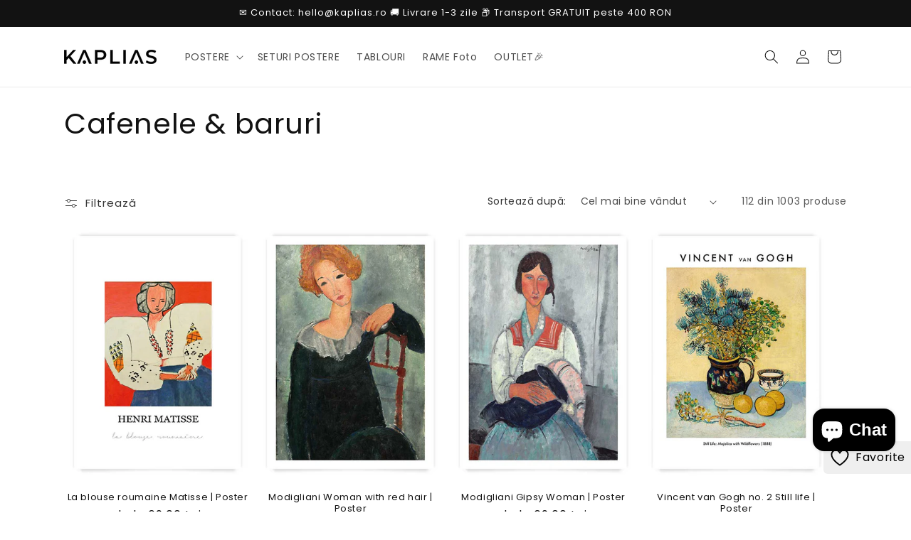

--- FILE ---
content_type: text/html; charset=utf-8
request_url: https://kaplias.ro/collections/cafenele-baruri/vintage
body_size: 47020
content:
<!doctype html>
<html class="js" lang="ro">
  <head>
    <meta charset="utf-8">
    <meta http-equiv="X-UA-Compatible" content="IE=edge">
    <meta name="viewport" content="width=device-width,initial-scale=1">
    <meta name="theme-color" content="">
    <link rel="canonical" href="https://kaplias.ro/collections/cafenele-baruri/vintage"><link rel="icon" type="image/png" href="//kaplias.ro/cdn/shop/files/favicon-kaplias.jpg?crop=center&height=32&v=1737073203&width=32"><link rel="preconnect" href="https://fonts.shopifycdn.com" crossorigin><title>
      Cafenele &amp; baruri
 &ndash; tagged "vintage" &ndash; Kaplias</title>

    

    

<meta property="og:site_name" content="Kaplias">
<meta property="og:url" content="https://kaplias.ro/collections/cafenele-baruri/vintage">
<meta property="og:title" content="Cafenele &amp; baruri">
<meta property="og:type" content="website">
<meta property="og:description" content="Povestea ta începe acasă. Alege postere și tablouri printate în România, inspirate din lucrări celebre și ilustrații moderne. Prețuri de la 59 lei și transport gratuit la comenzi peste 400 lei."><meta property="og:image" content="http://kaplias.ro/cdn/shop/files/logo-kaplias-sm.jpg?v=1730377918">
  <meta property="og:image:secure_url" content="https://kaplias.ro/cdn/shop/files/logo-kaplias-sm.jpg?v=1730377918">
  <meta property="og:image:width" content="1200">
  <meta property="og:image:height" content="628"><meta name="twitter:card" content="summary_large_image">
<meta name="twitter:title" content="Cafenele &amp; baruri">
<meta name="twitter:description" content="Povestea ta începe acasă. Alege postere și tablouri printate în România, inspirate din lucrări celebre și ilustrații moderne. Prețuri de la 59 lei și transport gratuit la comenzi peste 400 lei.">


    <script src="//kaplias.ro/cdn/shop/t/7/assets/constants.js?v=132983761750457495441728819640" defer="defer"></script>
    <script src="//kaplias.ro/cdn/shop/t/7/assets/pubsub.js?v=158357773527763999511728819642" defer="defer"></script>
    <script src="//kaplias.ro/cdn/shop/t/7/assets/global.js?v=152862011079830610291728819640" defer="defer"></script>
    <script src="//kaplias.ro/cdn/shop/t/7/assets/details-disclosure.js?v=13653116266235556501728819640" defer="defer"></script>
    <script src="//kaplias.ro/cdn/shop/t/7/assets/details-modal.js?v=25581673532751508451728819640" defer="defer"></script>
    <script src="//kaplias.ro/cdn/shop/t/7/assets/search-form.js?v=133129549252120666541728819642" defer="defer"></script><script src="//kaplias.ro/cdn/shop/t/7/assets/animations.js?v=88693664871331136111728819640" defer="defer"></script><script>window.performance && window.performance.mark && window.performance.mark('shopify.content_for_header.start');</script><meta name="google-site-verification" content="pkA0QsM54Eqp3-AvsChAtRw9VJOCQMW0oj8RtqaUb5Y">
<meta id="shopify-digital-wallet" name="shopify-digital-wallet" content="/6341853257/digital_wallets/dialog">
<meta name="shopify-checkout-api-token" content="557411825c61ddbb2026391550a66d84">
<link rel="alternate" type="application/atom+xml" title="Feed" href="/collections/cafenele-baruri/vintage.atom" />
<link rel="next" href="/collections/cafenele-baruri/vintage?page=2">
<link rel="alternate" type="application/json+oembed" href="https://kaplias.ro/collections/cafenele-baruri/vintage.oembed">
<script async="async" src="/checkouts/internal/preloads.js?locale=ro-RO"></script>
<script id="apple-pay-shop-capabilities" type="application/json">{"shopId":6341853257,"countryCode":"RO","currencyCode":"RON","merchantCapabilities":["supports3DS"],"merchantId":"gid:\/\/shopify\/Shop\/6341853257","merchantName":"Kaplias","requiredBillingContactFields":["postalAddress","email","phone"],"requiredShippingContactFields":["postalAddress","email","phone"],"shippingType":"shipping","supportedNetworks":["visa","maestro","masterCard","amex"],"total":{"type":"pending","label":"Kaplias","amount":"1.00"},"shopifyPaymentsEnabled":true,"supportsSubscriptions":true}</script>
<script id="shopify-features" type="application/json">{"accessToken":"557411825c61ddbb2026391550a66d84","betas":["rich-media-storefront-analytics"],"domain":"kaplias.ro","predictiveSearch":true,"shopId":6341853257,"locale":"ro"}</script>
<script>var Shopify = Shopify || {};
Shopify.shop = "kaplias.myshopify.com";
Shopify.locale = "ro";
Shopify.currency = {"active":"RON","rate":"1.0"};
Shopify.country = "RO";
Shopify.theme = {"name":"Dawn cu toate actualizarile","id":173289046347,"schema_name":"Dawn","schema_version":"15.2.0","theme_store_id":887,"role":"main"};
Shopify.theme.handle = "null";
Shopify.theme.style = {"id":null,"handle":null};
Shopify.cdnHost = "kaplias.ro/cdn";
Shopify.routes = Shopify.routes || {};
Shopify.routes.root = "/";</script>
<script type="module">!function(o){(o.Shopify=o.Shopify||{}).modules=!0}(window);</script>
<script>!function(o){function n(){var o=[];function n(){o.push(Array.prototype.slice.apply(arguments))}return n.q=o,n}var t=o.Shopify=o.Shopify||{};t.loadFeatures=n(),t.autoloadFeatures=n()}(window);</script>
<script id="shop-js-analytics" type="application/json">{"pageType":"collection"}</script>
<script defer="defer" async type="module" src="//kaplias.ro/cdn/shopifycloud/shop-js/modules/v2/client.init-shop-cart-sync_BdyHc3Nr.en.esm.js"></script>
<script defer="defer" async type="module" src="//kaplias.ro/cdn/shopifycloud/shop-js/modules/v2/chunk.common_Daul8nwZ.esm.js"></script>
<script type="module">
  await import("//kaplias.ro/cdn/shopifycloud/shop-js/modules/v2/client.init-shop-cart-sync_BdyHc3Nr.en.esm.js");
await import("//kaplias.ro/cdn/shopifycloud/shop-js/modules/v2/chunk.common_Daul8nwZ.esm.js");

  window.Shopify.SignInWithShop?.initShopCartSync?.({"fedCMEnabled":true,"windoidEnabled":true});

</script>
<script>(function() {
  var isLoaded = false;
  function asyncLoad() {
    if (isLoaded) return;
    isLoaded = true;
    var urls = ["https:\/\/gdprcdn.b-cdn.net\/js\/gdpr_cookie_consent.min.js?shop=kaplias.myshopify.com"];
    for (var i = 0; i < urls.length; i++) {
      var s = document.createElement('script');
      s.type = 'text/javascript';
      s.async = true;
      s.src = urls[i];
      var x = document.getElementsByTagName('script')[0];
      x.parentNode.insertBefore(s, x);
    }
  };
  if(window.attachEvent) {
    window.attachEvent('onload', asyncLoad);
  } else {
    window.addEventListener('load', asyncLoad, false);
  }
})();</script>
<script id="__st">var __st={"a":6341853257,"offset":7200,"reqid":"1eb73bb4-6ae0-480b-b717-c311b86542da-1769019536","pageurl":"kaplias.ro\/collections\/cafenele-baruri\/vintage","u":"65cfe5924d3b","p":"collection","rtyp":"collection","rid":155580039241};</script>
<script>window.ShopifyPaypalV4VisibilityTracking = true;</script>
<script id="captcha-bootstrap">!function(){'use strict';const t='contact',e='account',n='new_comment',o=[[t,t],['blogs',n],['comments',n],[t,'customer']],c=[[e,'customer_login'],[e,'guest_login'],[e,'recover_customer_password'],[e,'create_customer']],r=t=>t.map((([t,e])=>`form[action*='/${t}']:not([data-nocaptcha='true']) input[name='form_type'][value='${e}']`)).join(','),a=t=>()=>t?[...document.querySelectorAll(t)].map((t=>t.form)):[];function s(){const t=[...o],e=r(t);return a(e)}const i='password',u='form_key',d=['recaptcha-v3-token','g-recaptcha-response','h-captcha-response',i],f=()=>{try{return window.sessionStorage}catch{return}},m='__shopify_v',_=t=>t.elements[u];function p(t,e,n=!1){try{const o=window.sessionStorage,c=JSON.parse(o.getItem(e)),{data:r}=function(t){const{data:e,action:n}=t;return t[m]||n?{data:e,action:n}:{data:t,action:n}}(c);for(const[e,n]of Object.entries(r))t.elements[e]&&(t.elements[e].value=n);n&&o.removeItem(e)}catch(o){console.error('form repopulation failed',{error:o})}}const l='form_type',E='cptcha';function T(t){t.dataset[E]=!0}const w=window,h=w.document,L='Shopify',v='ce_forms',y='captcha';let A=!1;((t,e)=>{const n=(g='f06e6c50-85a8-45c8-87d0-21a2b65856fe',I='https://cdn.shopify.com/shopifycloud/storefront-forms-hcaptcha/ce_storefront_forms_captcha_hcaptcha.v1.5.2.iife.js',D={infoText:'Protejat prin hCaptcha',privacyText:'Confidențialitate',termsText:'Condiții'},(t,e,n)=>{const o=w[L][v],c=o.bindForm;if(c)return c(t,g,e,D).then(n);var r;o.q.push([[t,g,e,D],n]),r=I,A||(h.body.append(Object.assign(h.createElement('script'),{id:'captcha-provider',async:!0,src:r})),A=!0)});var g,I,D;w[L]=w[L]||{},w[L][v]=w[L][v]||{},w[L][v].q=[],w[L][y]=w[L][y]||{},w[L][y].protect=function(t,e){n(t,void 0,e),T(t)},Object.freeze(w[L][y]),function(t,e,n,w,h,L){const[v,y,A,g]=function(t,e,n){const i=e?o:[],u=t?c:[],d=[...i,...u],f=r(d),m=r(i),_=r(d.filter((([t,e])=>n.includes(e))));return[a(f),a(m),a(_),s()]}(w,h,L),I=t=>{const e=t.target;return e instanceof HTMLFormElement?e:e&&e.form},D=t=>v().includes(t);t.addEventListener('submit',(t=>{const e=I(t);if(!e)return;const n=D(e)&&!e.dataset.hcaptchaBound&&!e.dataset.recaptchaBound,o=_(e),c=g().includes(e)&&(!o||!o.value);(n||c)&&t.preventDefault(),c&&!n&&(function(t){try{if(!f())return;!function(t){const e=f();if(!e)return;const n=_(t);if(!n)return;const o=n.value;o&&e.removeItem(o)}(t);const e=Array.from(Array(32),(()=>Math.random().toString(36)[2])).join('');!function(t,e){_(t)||t.append(Object.assign(document.createElement('input'),{type:'hidden',name:u})),t.elements[u].value=e}(t,e),function(t,e){const n=f();if(!n)return;const o=[...t.querySelectorAll(`input[type='${i}']`)].map((({name:t})=>t)),c=[...d,...o],r={};for(const[a,s]of new FormData(t).entries())c.includes(a)||(r[a]=s);n.setItem(e,JSON.stringify({[m]:1,action:t.action,data:r}))}(t,e)}catch(e){console.error('failed to persist form',e)}}(e),e.submit())}));const S=(t,e)=>{t&&!t.dataset[E]&&(n(t,e.some((e=>e===t))),T(t))};for(const o of['focusin','change'])t.addEventListener(o,(t=>{const e=I(t);D(e)&&S(e,y())}));const B=e.get('form_key'),M=e.get(l),P=B&&M;t.addEventListener('DOMContentLoaded',(()=>{const t=y();if(P)for(const e of t)e.elements[l].value===M&&p(e,B);[...new Set([...A(),...v().filter((t=>'true'===t.dataset.shopifyCaptcha))])].forEach((e=>S(e,t)))}))}(h,new URLSearchParams(w.location.search),n,t,e,['guest_login'])})(!0,!0)}();</script>
<script integrity="sha256-4kQ18oKyAcykRKYeNunJcIwy7WH5gtpwJnB7kiuLZ1E=" data-source-attribution="shopify.loadfeatures" defer="defer" src="//kaplias.ro/cdn/shopifycloud/storefront/assets/storefront/load_feature-a0a9edcb.js" crossorigin="anonymous"></script>
<script data-source-attribution="shopify.dynamic_checkout.dynamic.init">var Shopify=Shopify||{};Shopify.PaymentButton=Shopify.PaymentButton||{isStorefrontPortableWallets:!0,init:function(){window.Shopify.PaymentButton.init=function(){};var t=document.createElement("script");t.src="https://kaplias.ro/cdn/shopifycloud/portable-wallets/latest/portable-wallets.ro.js",t.type="module",document.head.appendChild(t)}};
</script>
<script data-source-attribution="shopify.dynamic_checkout.buyer_consent">
  function portableWalletsHideBuyerConsent(e){var t=document.getElementById("shopify-buyer-consent"),n=document.getElementById("shopify-subscription-policy-button");t&&n&&(t.classList.add("hidden"),t.setAttribute("aria-hidden","true"),n.removeEventListener("click",e))}function portableWalletsShowBuyerConsent(e){var t=document.getElementById("shopify-buyer-consent"),n=document.getElementById("shopify-subscription-policy-button");t&&n&&(t.classList.remove("hidden"),t.removeAttribute("aria-hidden"),n.addEventListener("click",e))}window.Shopify?.PaymentButton&&(window.Shopify.PaymentButton.hideBuyerConsent=portableWalletsHideBuyerConsent,window.Shopify.PaymentButton.showBuyerConsent=portableWalletsShowBuyerConsent);
</script>
<script data-source-attribution="shopify.dynamic_checkout.cart.bootstrap">document.addEventListener("DOMContentLoaded",(function(){function t(){return document.querySelector("shopify-accelerated-checkout-cart, shopify-accelerated-checkout")}if(t())Shopify.PaymentButton.init();else{new MutationObserver((function(e,n){t()&&(Shopify.PaymentButton.init(),n.disconnect())})).observe(document.body,{childList:!0,subtree:!0})}}));
</script>
<link id="shopify-accelerated-checkout-styles" rel="stylesheet" media="screen" href="https://kaplias.ro/cdn/shopifycloud/portable-wallets/latest/accelerated-checkout-backwards-compat.css" crossorigin="anonymous">
<style id="shopify-accelerated-checkout-cart">
        #shopify-buyer-consent {
  margin-top: 1em;
  display: inline-block;
  width: 100%;
}

#shopify-buyer-consent.hidden {
  display: none;
}

#shopify-subscription-policy-button {
  background: none;
  border: none;
  padding: 0;
  text-decoration: underline;
  font-size: inherit;
  cursor: pointer;
}

#shopify-subscription-policy-button::before {
  box-shadow: none;
}

      </style>
<script id="sections-script" data-sections="header" defer="defer" src="//kaplias.ro/cdn/shop/t/7/compiled_assets/scripts.js?v=9091"></script>
<script>window.performance && window.performance.mark && window.performance.mark('shopify.content_for_header.end');</script>


    <style data-shopify>
      @font-face {
  font-family: Poppins;
  font-weight: 400;
  font-style: normal;
  font-display: swap;
  src: url("//kaplias.ro/cdn/fonts/poppins/poppins_n4.0ba78fa5af9b0e1a374041b3ceaadf0a43b41362.woff2") format("woff2"),
       url("//kaplias.ro/cdn/fonts/poppins/poppins_n4.214741a72ff2596839fc9760ee7a770386cf16ca.woff") format("woff");
}

      @font-face {
  font-family: Poppins;
  font-weight: 700;
  font-style: normal;
  font-display: swap;
  src: url("//kaplias.ro/cdn/fonts/poppins/poppins_n7.56758dcf284489feb014a026f3727f2f20a54626.woff2") format("woff2"),
       url("//kaplias.ro/cdn/fonts/poppins/poppins_n7.f34f55d9b3d3205d2cd6f64955ff4b36f0cfd8da.woff") format("woff");
}

      @font-face {
  font-family: Poppins;
  font-weight: 400;
  font-style: italic;
  font-display: swap;
  src: url("//kaplias.ro/cdn/fonts/poppins/poppins_i4.846ad1e22474f856bd6b81ba4585a60799a9f5d2.woff2") format("woff2"),
       url("//kaplias.ro/cdn/fonts/poppins/poppins_i4.56b43284e8b52fc64c1fd271f289a39e8477e9ec.woff") format("woff");
}

      @font-face {
  font-family: Poppins;
  font-weight: 700;
  font-style: italic;
  font-display: swap;
  src: url("//kaplias.ro/cdn/fonts/poppins/poppins_i7.42fd71da11e9d101e1e6c7932199f925f9eea42d.woff2") format("woff2"),
       url("//kaplias.ro/cdn/fonts/poppins/poppins_i7.ec8499dbd7616004e21155106d13837fff4cf556.woff") format("woff");
}

      @font-face {
  font-family: Poppins;
  font-weight: 400;
  font-style: normal;
  font-display: swap;
  src: url("//kaplias.ro/cdn/fonts/poppins/poppins_n4.0ba78fa5af9b0e1a374041b3ceaadf0a43b41362.woff2") format("woff2"),
       url("//kaplias.ro/cdn/fonts/poppins/poppins_n4.214741a72ff2596839fc9760ee7a770386cf16ca.woff") format("woff");
}


      
        :root,
        .color-scheme-1 {
          --color-background: 255,255,255;
        
          --gradient-background: #ffffff;
        

        

        --color-foreground: 18,18,18;
        --color-background-contrast: 191,191,191;
        --color-shadow: 18,18,18;
        --color-button: 227,140,92;
        --color-button-text: 255,255,255;
        --color-secondary-button: 255,255,255;
        --color-secondary-button-text: 18,18,18;
        --color-link: 18,18,18;
        --color-badge-foreground: 18,18,18;
        --color-badge-background: 255,255,255;
        --color-badge-border: 18,18,18;
        --payment-terms-background-color: rgb(255 255 255);
      }
      
        
        .color-scheme-2 {
          --color-background: 226,140,98;
        
          --gradient-background: #E28C62;
        

        

        --color-foreground: 243,243,243;
        --color-background-contrast: 166,75,31;
        --color-shadow: 18,18,18;
        --color-button: 0,0,0;
        --color-button-text: 243,243,243;
        --color-secondary-button: 226,140,98;
        --color-secondary-button-text: 18,18,18;
        --color-link: 18,18,18;
        --color-badge-foreground: 243,243,243;
        --color-badge-background: 226,140,98;
        --color-badge-border: 243,243,243;
        --payment-terms-background-color: rgb(226 140 98);
      }
      
        
        .color-scheme-3 {
          --color-background: 139,34,7;
        
          --gradient-background: #8b2207;
        

        

        --color-foreground: 255,255,255;
        --color-background-contrast: 163,40,8;
        --color-shadow: 18,18,18;
        --color-button: 255,255,255;
        --color-button-text: 0,0,0;
        --color-secondary-button: 139,34,7;
        --color-secondary-button-text: 255,255,255;
        --color-link: 255,255,255;
        --color-badge-foreground: 255,255,255;
        --color-badge-background: 139,34,7;
        --color-badge-border: 255,255,255;
        --payment-terms-background-color: rgb(139 34 7);
      }
      
        
        .color-scheme-4 {
          --color-background: 243,243,243;
        
          --gradient-background: #f3f3f3;
        

        

        --color-foreground: 18,18,18;
        --color-background-contrast: 179,179,179;
        --color-shadow: 18,18,18;
        --color-button: 255,255,255;
        --color-button-text: 18,18,18;
        --color-secondary-button: 243,243,243;
        --color-secondary-button-text: 255,255,255;
        --color-link: 255,255,255;
        --color-badge-foreground: 18,18,18;
        --color-badge-background: 243,243,243;
        --color-badge-border: 18,18,18;
        --payment-terms-background-color: rgb(243 243 243);
      }
      
        
        .color-scheme-5 {
          --color-background: 124,166,193;
        
          --gradient-background: #7ca6c1;
        

        

        --color-foreground: 255,255,255;
        --color-background-contrast: 61,102,129;
        --color-shadow: 18,18,18;
        --color-button: 255,255,255;
        --color-button-text: 51,79,180;
        --color-secondary-button: 124,166,193;
        --color-secondary-button-text: 255,255,255;
        --color-link: 255,255,255;
        --color-badge-foreground: 255,255,255;
        --color-badge-background: 124,166,193;
        --color-badge-border: 255,255,255;
        --payment-terms-background-color: rgb(124 166 193);
      }
      
        
        .color-scheme-7a0e7c3f-bf52-4c77-ad48-9f5847e21822 {
          --color-background: 18,18,18;
        
          --gradient-background: #121212;
        

        

        --color-foreground: 255,255,255;
        --color-background-contrast: 146,146,146;
        --color-shadow: 18,18,18;
        --color-button: 227,140,92;
        --color-button-text: 255,255,255;
        --color-secondary-button: 18,18,18;
        --color-secondary-button-text: 18,18,18;
        --color-link: 18,18,18;
        --color-badge-foreground: 255,255,255;
        --color-badge-background: 18,18,18;
        --color-badge-border: 255,255,255;
        --payment-terms-background-color: rgb(18 18 18);
      }
      
        
        .color-scheme-6b3b41e4-8f36-4e27-878b-72d4a2fdc8ee {
          --color-background: 78,72,70;
        
          --gradient-background: #4e4846;
        

        

        --color-foreground: 18,18,18;
        --color-background-contrast: 11,10,10;
        --color-shadow: 18,18,18;
        --color-button: 227,140,92;
        --color-button-text: 255,255,255;
        --color-secondary-button: 78,72,70;
        --color-secondary-button-text: 18,18,18;
        --color-link: 18,18,18;
        --color-badge-foreground: 18,18,18;
        --color-badge-background: 78,72,70;
        --color-badge-border: 18,18,18;
        --payment-terms-background-color: rgb(78 72 70);
      }
      
        
        .color-scheme-13f54340-a9f3-4532-8ea3-e4f2996a1402 {
          --color-background: 247,233,221;
        
          --gradient-background: #f7e9dd;
        

        

        --color-foreground: 18,18,18;
        --color-background-contrast: 223,166,118;
        --color-shadow: 18,18,18;
        --color-button: 227,140,92;
        --color-button-text: 255,255,255;
        --color-secondary-button: 247,233,221;
        --color-secondary-button-text: 18,18,18;
        --color-link: 18,18,18;
        --color-badge-foreground: 18,18,18;
        --color-badge-background: 247,233,221;
        --color-badge-border: 18,18,18;
        --payment-terms-background-color: rgb(247 233 221);
      }
      

      body, .color-scheme-1, .color-scheme-2, .color-scheme-3, .color-scheme-4, .color-scheme-5, .color-scheme-7a0e7c3f-bf52-4c77-ad48-9f5847e21822, .color-scheme-6b3b41e4-8f36-4e27-878b-72d4a2fdc8ee, .color-scheme-13f54340-a9f3-4532-8ea3-e4f2996a1402 {
        color: rgba(var(--color-foreground), 0.75);
        background-color: rgb(var(--color-background));
      }

      :root {
        --font-body-family: Poppins, sans-serif;
        --font-body-style: normal;
        --font-body-weight: 400;
        --font-body-weight-bold: 700;

        --font-heading-family: Poppins, sans-serif;
        --font-heading-style: normal;
        --font-heading-weight: 400;

        --font-body-scale: 1.0;
        --font-heading-scale: 1.0;

        --media-padding: px;
        --media-border-opacity: 0.05;
        --media-border-width: 1px;
        --media-radius: 0px;
        --media-shadow-opacity: 0.0;
        --media-shadow-horizontal-offset: 0px;
        --media-shadow-vertical-offset: 4px;
        --media-shadow-blur-radius: 5px;
        --media-shadow-visible: 0;

        --page-width: 120rem;
        --page-width-margin: 0rem;

        --product-card-image-padding: 0.0rem;
        --product-card-corner-radius: 0.0rem;
        --product-card-text-alignment: center;
        --product-card-border-width: 0.0rem;
        --product-card-border-opacity: 0.1;
        --product-card-shadow-opacity: 0.0;
        --product-card-shadow-visible: 0;
        --product-card-shadow-horizontal-offset: 0.0rem;
        --product-card-shadow-vertical-offset: 0.4rem;
        --product-card-shadow-blur-radius: 0.5rem;

        --collection-card-image-padding: 0.0rem;
        --collection-card-corner-radius: 0.0rem;
        --collection-card-text-alignment: left;
        --collection-card-border-width: 0.0rem;
        --collection-card-border-opacity: 0.1;
        --collection-card-shadow-opacity: 0.0;
        --collection-card-shadow-visible: 0;
        --collection-card-shadow-horizontal-offset: 0.0rem;
        --collection-card-shadow-vertical-offset: 0.4rem;
        --collection-card-shadow-blur-radius: 0.5rem;

        --blog-card-image-padding: 0.0rem;
        --blog-card-corner-radius: 0.0rem;
        --blog-card-text-alignment: left;
        --blog-card-border-width: 0.0rem;
        --blog-card-border-opacity: 0.1;
        --blog-card-shadow-opacity: 0.0;
        --blog-card-shadow-visible: 0;
        --blog-card-shadow-horizontal-offset: 0.0rem;
        --blog-card-shadow-vertical-offset: 0.4rem;
        --blog-card-shadow-blur-radius: 0.5rem;

        --badge-corner-radius: 4.0rem;

        --popup-border-width: 1px;
        --popup-border-opacity: 0.1;
        --popup-corner-radius: 0px;
        --popup-shadow-opacity: 0.05;
        --popup-shadow-horizontal-offset: 0px;
        --popup-shadow-vertical-offset: 4px;
        --popup-shadow-blur-radius: 5px;

        --drawer-border-width: 1px;
        --drawer-border-opacity: 0.1;
        --drawer-shadow-opacity: 0.0;
        --drawer-shadow-horizontal-offset: 0px;
        --drawer-shadow-vertical-offset: 4px;
        --drawer-shadow-blur-radius: 5px;

        --spacing-sections-desktop: 0px;
        --spacing-sections-mobile: 0px;

        --grid-desktop-vertical-spacing: 8px;
        --grid-desktop-horizontal-spacing: 8px;
        --grid-mobile-vertical-spacing: 4px;
        --grid-mobile-horizontal-spacing: 4px;

        --text-boxes-border-opacity: 0.1;
        --text-boxes-border-width: 0px;
        --text-boxes-radius: 0px;
        --text-boxes-shadow-opacity: 0.0;
        --text-boxes-shadow-visible: 0;
        --text-boxes-shadow-horizontal-offset: 0px;
        --text-boxes-shadow-vertical-offset: 4px;
        --text-boxes-shadow-blur-radius: 5px;

        --buttons-radius: 0px;
        --buttons-radius-outset: 0px;
        --buttons-border-width: 1px;
        --buttons-border-opacity: 1.0;
        --buttons-shadow-opacity: 0.0;
        --buttons-shadow-visible: 0;
        --buttons-shadow-horizontal-offset: 0px;
        --buttons-shadow-vertical-offset: 4px;
        --buttons-shadow-blur-radius: 5px;
        --buttons-border-offset: 0px;

        --inputs-radius: 0px;
        --inputs-border-width: 1px;
        --inputs-border-opacity: 0.55;
        --inputs-shadow-opacity: 0.0;
        --inputs-shadow-horizontal-offset: 0px;
        --inputs-margin-offset: 0px;
        --inputs-shadow-vertical-offset: 4px;
        --inputs-shadow-blur-radius: 5px;
        --inputs-radius-outset: 0px;

        --variant-pills-radius: 40px;
        --variant-pills-border-width: 1px;
        --variant-pills-border-opacity: 0.55;
        --variant-pills-shadow-opacity: 0.0;
        --variant-pills-shadow-horizontal-offset: 0px;
        --variant-pills-shadow-vertical-offset: 4px;
        --variant-pills-shadow-blur-radius: 5px;
      }

      *,
      *::before,
      *::after {
        box-sizing: inherit;
      }

      html {
        box-sizing: border-box;
        font-size: calc(var(--font-body-scale) * 62.5%);
        height: 100%;
      }

      body {
        display: grid;
        grid-template-rows: auto auto 1fr auto;
        grid-template-columns: 100%;
        min-height: 100%;
        margin: 0;
        font-size: 1.5rem;
        letter-spacing: 0.06rem;
        line-height: calc(1 + 0.8 / var(--font-body-scale));
        font-family: var(--font-body-family);
        font-style: var(--font-body-style);
        font-weight: var(--font-body-weight);
      }

      @media screen and (min-width: 750px) {
        body {
          font-size: 1.6rem;
        }
      }
  .wishlist_button{
              background: none;
              border: none;
              display: flex;
              align-items: center;
            }

            .wishlist_button svg{
              border-radius: 50%;
              margin: 10px 0;
                display: flex;
                align-items: center;
                justify-content: center;
                cursor: pointer;
              border: 1px solid #000;
              padding: 5px;
            }

            .heart-filled path{
              fill: red;
            }


                              .button-floating{
                                position: fixed;
                                transform: translateY(-50%);
                                z-index: 1;
                                padding: 8px;
                                display: inline-flex;
                                align-items: center;
                                text-decoration: none;
                                color: #000;
                                background-color: #efefef;
                                border-radius: 6px 0 0 6px;
                                transition: all .5s ease;
                              }

                        .button-floating:hover{
                          background-color: #000;
                        }

                  .button-floating:hover svg, .button-floating:hover .wishlist_text{
                    fill: #fff;
                    color: #fff;
                  }

                        .wishlist_text{
                          margin-left: 7px !important;;
                          margin: 0px;
                          text-decoration: none;
                        }

      


      
        .button-floating{
          bottom: 30px;
         right: 0px;
         width: fit-content;
         border-radius: 6px 0 0 6px;
          z-index: 11;
       }
            
    </style>

    <link href="//kaplias.ro/cdn/shop/t/7/assets/base.css?v=109346580248089907001761586918" rel="stylesheet" type="text/css" media="all" />
    <link rel="stylesheet" href="//kaplias.ro/cdn/shop/t/7/assets/component-cart-items.css?v=123238115697927560811728819640" media="print" onload="this.media='all'">
      <link rel="preload" as="font" href="//kaplias.ro/cdn/fonts/poppins/poppins_n4.0ba78fa5af9b0e1a374041b3ceaadf0a43b41362.woff2" type="font/woff2" crossorigin>
      

      <link rel="preload" as="font" href="//kaplias.ro/cdn/fonts/poppins/poppins_n4.0ba78fa5af9b0e1a374041b3ceaadf0a43b41362.woff2" type="font/woff2" crossorigin>
      
<link href="//kaplias.ro/cdn/shop/t/7/assets/component-localization-form.css?v=170315343355214948141728819640" rel="stylesheet" type="text/css" media="all" />
      <script src="//kaplias.ro/cdn/shop/t/7/assets/localization-form.js?v=144176611646395275351728819642" defer="defer"></script><link
        rel="stylesheet"
        href="//kaplias.ro/cdn/shop/t/7/assets/component-predictive-search.css?v=118923337488134913561728819640"
        media="print"
        onload="this.media='all'"
      ><script>
      if (Shopify.designMode) {
        document.documentElement.classList.add('shopify-design-mode');
      }
    </script>
  <script src="https://cdn.shopify.com/extensions/19689677-6488-4a31-adf3-fcf4359c5fd9/forms-2295/assets/shopify-forms-loader.js" type="text/javascript" defer="defer"></script>
<script src="https://cdn.shopify.com/extensions/e8878072-2f6b-4e89-8082-94b04320908d/inbox-1254/assets/inbox-chat-loader.js" type="text/javascript" defer="defer"></script>
<link href="https://monorail-edge.shopifysvc.com" rel="dns-prefetch">
<script>(function(){if ("sendBeacon" in navigator && "performance" in window) {try {var session_token_from_headers = performance.getEntriesByType('navigation')[0].serverTiming.find(x => x.name == '_s').description;} catch {var session_token_from_headers = undefined;}var session_cookie_matches = document.cookie.match(/_shopify_s=([^;]*)/);var session_token_from_cookie = session_cookie_matches && session_cookie_matches.length === 2 ? session_cookie_matches[1] : "";var session_token = session_token_from_headers || session_token_from_cookie || "";function handle_abandonment_event(e) {var entries = performance.getEntries().filter(function(entry) {return /monorail-edge.shopifysvc.com/.test(entry.name);});if (!window.abandonment_tracked && entries.length === 0) {window.abandonment_tracked = true;var currentMs = Date.now();var navigation_start = performance.timing.navigationStart;var payload = {shop_id: 6341853257,url: window.location.href,navigation_start,duration: currentMs - navigation_start,session_token,page_type: "collection"};window.navigator.sendBeacon("https://monorail-edge.shopifysvc.com/v1/produce", JSON.stringify({schema_id: "online_store_buyer_site_abandonment/1.1",payload: payload,metadata: {event_created_at_ms: currentMs,event_sent_at_ms: currentMs}}));}}window.addEventListener('pagehide', handle_abandonment_event);}}());</script>
<script id="web-pixels-manager-setup">(function e(e,d,r,n,o){if(void 0===o&&(o={}),!Boolean(null===(a=null===(i=window.Shopify)||void 0===i?void 0:i.analytics)||void 0===a?void 0:a.replayQueue)){var i,a;window.Shopify=window.Shopify||{};var t=window.Shopify;t.analytics=t.analytics||{};var s=t.analytics;s.replayQueue=[],s.publish=function(e,d,r){return s.replayQueue.push([e,d,r]),!0};try{self.performance.mark("wpm:start")}catch(e){}var l=function(){var e={modern:/Edge?\/(1{2}[4-9]|1[2-9]\d|[2-9]\d{2}|\d{4,})\.\d+(\.\d+|)|Firefox\/(1{2}[4-9]|1[2-9]\d|[2-9]\d{2}|\d{4,})\.\d+(\.\d+|)|Chrom(ium|e)\/(9{2}|\d{3,})\.\d+(\.\d+|)|(Maci|X1{2}).+ Version\/(15\.\d+|(1[6-9]|[2-9]\d|\d{3,})\.\d+)([,.]\d+|)( \(\w+\)|)( Mobile\/\w+|) Safari\/|Chrome.+OPR\/(9{2}|\d{3,})\.\d+\.\d+|(CPU[ +]OS|iPhone[ +]OS|CPU[ +]iPhone|CPU IPhone OS|CPU iPad OS)[ +]+(15[._]\d+|(1[6-9]|[2-9]\d|\d{3,})[._]\d+)([._]\d+|)|Android:?[ /-](13[3-9]|1[4-9]\d|[2-9]\d{2}|\d{4,})(\.\d+|)(\.\d+|)|Android.+Firefox\/(13[5-9]|1[4-9]\d|[2-9]\d{2}|\d{4,})\.\d+(\.\d+|)|Android.+Chrom(ium|e)\/(13[3-9]|1[4-9]\d|[2-9]\d{2}|\d{4,})\.\d+(\.\d+|)|SamsungBrowser\/([2-9]\d|\d{3,})\.\d+/,legacy:/Edge?\/(1[6-9]|[2-9]\d|\d{3,})\.\d+(\.\d+|)|Firefox\/(5[4-9]|[6-9]\d|\d{3,})\.\d+(\.\d+|)|Chrom(ium|e)\/(5[1-9]|[6-9]\d|\d{3,})\.\d+(\.\d+|)([\d.]+$|.*Safari\/(?![\d.]+ Edge\/[\d.]+$))|(Maci|X1{2}).+ Version\/(10\.\d+|(1[1-9]|[2-9]\d|\d{3,})\.\d+)([,.]\d+|)( \(\w+\)|)( Mobile\/\w+|) Safari\/|Chrome.+OPR\/(3[89]|[4-9]\d|\d{3,})\.\d+\.\d+|(CPU[ +]OS|iPhone[ +]OS|CPU[ +]iPhone|CPU IPhone OS|CPU iPad OS)[ +]+(10[._]\d+|(1[1-9]|[2-9]\d|\d{3,})[._]\d+)([._]\d+|)|Android:?[ /-](13[3-9]|1[4-9]\d|[2-9]\d{2}|\d{4,})(\.\d+|)(\.\d+|)|Mobile Safari.+OPR\/([89]\d|\d{3,})\.\d+\.\d+|Android.+Firefox\/(13[5-9]|1[4-9]\d|[2-9]\d{2}|\d{4,})\.\d+(\.\d+|)|Android.+Chrom(ium|e)\/(13[3-9]|1[4-9]\d|[2-9]\d{2}|\d{4,})\.\d+(\.\d+|)|Android.+(UC? ?Browser|UCWEB|U3)[ /]?(15\.([5-9]|\d{2,})|(1[6-9]|[2-9]\d|\d{3,})\.\d+)\.\d+|SamsungBrowser\/(5\.\d+|([6-9]|\d{2,})\.\d+)|Android.+MQ{2}Browser\/(14(\.(9|\d{2,})|)|(1[5-9]|[2-9]\d|\d{3,})(\.\d+|))(\.\d+|)|K[Aa][Ii]OS\/(3\.\d+|([4-9]|\d{2,})\.\d+)(\.\d+|)/},d=e.modern,r=e.legacy,n=navigator.userAgent;return n.match(d)?"modern":n.match(r)?"legacy":"unknown"}(),u="modern"===l?"modern":"legacy",c=(null!=n?n:{modern:"",legacy:""})[u],f=function(e){return[e.baseUrl,"/wpm","/b",e.hashVersion,"modern"===e.buildTarget?"m":"l",".js"].join("")}({baseUrl:d,hashVersion:r,buildTarget:u}),m=function(e){var d=e.version,r=e.bundleTarget,n=e.surface,o=e.pageUrl,i=e.monorailEndpoint;return{emit:function(e){var a=e.status,t=e.errorMsg,s=(new Date).getTime(),l=JSON.stringify({metadata:{event_sent_at_ms:s},events:[{schema_id:"web_pixels_manager_load/3.1",payload:{version:d,bundle_target:r,page_url:o,status:a,surface:n,error_msg:t},metadata:{event_created_at_ms:s}}]});if(!i)return console&&console.warn&&console.warn("[Web Pixels Manager] No Monorail endpoint provided, skipping logging."),!1;try{return self.navigator.sendBeacon.bind(self.navigator)(i,l)}catch(e){}var u=new XMLHttpRequest;try{return u.open("POST",i,!0),u.setRequestHeader("Content-Type","text/plain"),u.send(l),!0}catch(e){return console&&console.warn&&console.warn("[Web Pixels Manager] Got an unhandled error while logging to Monorail."),!1}}}}({version:r,bundleTarget:l,surface:e.surface,pageUrl:self.location.href,monorailEndpoint:e.monorailEndpoint});try{o.browserTarget=l,function(e){var d=e.src,r=e.async,n=void 0===r||r,o=e.onload,i=e.onerror,a=e.sri,t=e.scriptDataAttributes,s=void 0===t?{}:t,l=document.createElement("script"),u=document.querySelector("head"),c=document.querySelector("body");if(l.async=n,l.src=d,a&&(l.integrity=a,l.crossOrigin="anonymous"),s)for(var f in s)if(Object.prototype.hasOwnProperty.call(s,f))try{l.dataset[f]=s[f]}catch(e){}if(o&&l.addEventListener("load",o),i&&l.addEventListener("error",i),u)u.appendChild(l);else{if(!c)throw new Error("Did not find a head or body element to append the script");c.appendChild(l)}}({src:f,async:!0,onload:function(){if(!function(){var e,d;return Boolean(null===(d=null===(e=window.Shopify)||void 0===e?void 0:e.analytics)||void 0===d?void 0:d.initialized)}()){var d=window.webPixelsManager.init(e)||void 0;if(d){var r=window.Shopify.analytics;r.replayQueue.forEach((function(e){var r=e[0],n=e[1],o=e[2];d.publishCustomEvent(r,n,o)})),r.replayQueue=[],r.publish=d.publishCustomEvent,r.visitor=d.visitor,r.initialized=!0}}},onerror:function(){return m.emit({status:"failed",errorMsg:"".concat(f," has failed to load")})},sri:function(e){var d=/^sha384-[A-Za-z0-9+/=]+$/;return"string"==typeof e&&d.test(e)}(c)?c:"",scriptDataAttributes:o}),m.emit({status:"loading"})}catch(e){m.emit({status:"failed",errorMsg:(null==e?void 0:e.message)||"Unknown error"})}}})({shopId: 6341853257,storefrontBaseUrl: "https://kaplias.ro",extensionsBaseUrl: "https://extensions.shopifycdn.com/cdn/shopifycloud/web-pixels-manager",monorailEndpoint: "https://monorail-edge.shopifysvc.com/unstable/produce_batch",surface: "storefront-renderer",enabledBetaFlags: ["2dca8a86"],webPixelsConfigList: [{"id":"1824719179","configuration":"{\"pixel_id\":\"1050455016912125\",\"pixel_type\":\"facebook_pixel\"}","eventPayloadVersion":"v1","runtimeContext":"OPEN","scriptVersion":"ca16bc87fe92b6042fbaa3acc2fbdaa6","type":"APP","apiClientId":2329312,"privacyPurposes":["ANALYTICS","MARKETING","SALE_OF_DATA"],"dataSharingAdjustments":{"protectedCustomerApprovalScopes":["read_customer_address","read_customer_email","read_customer_name","read_customer_personal_data","read_customer_phone"]}},{"id":"893092171","configuration":"{\"config\":\"{\\\"google_tag_ids\\\":[\\\"G-ELSJM3898J\\\",\\\"GT-T5P2KTS\\\"],\\\"target_country\\\":\\\"RO\\\",\\\"gtag_events\\\":[{\\\"type\\\":\\\"search\\\",\\\"action_label\\\":\\\"G-ELSJM3898J\\\"},{\\\"type\\\":\\\"begin_checkout\\\",\\\"action_label\\\":\\\"G-ELSJM3898J\\\"},{\\\"type\\\":\\\"view_item\\\",\\\"action_label\\\":[\\\"G-ELSJM3898J\\\",\\\"MC-JVM30S5F24\\\"]},{\\\"type\\\":\\\"purchase\\\",\\\"action_label\\\":[\\\"G-ELSJM3898J\\\",\\\"MC-JVM30S5F24\\\"]},{\\\"type\\\":\\\"page_view\\\",\\\"action_label\\\":[\\\"G-ELSJM3898J\\\",\\\"MC-JVM30S5F24\\\"]},{\\\"type\\\":\\\"add_payment_info\\\",\\\"action_label\\\":\\\"G-ELSJM3898J\\\"},{\\\"type\\\":\\\"add_to_cart\\\",\\\"action_label\\\":\\\"G-ELSJM3898J\\\"}],\\\"enable_monitoring_mode\\\":false}\"}","eventPayloadVersion":"v1","runtimeContext":"OPEN","scriptVersion":"b2a88bafab3e21179ed38636efcd8a93","type":"APP","apiClientId":1780363,"privacyPurposes":[],"dataSharingAdjustments":{"protectedCustomerApprovalScopes":["read_customer_address","read_customer_email","read_customer_name","read_customer_personal_data","read_customer_phone"]}},{"id":"shopify-app-pixel","configuration":"{}","eventPayloadVersion":"v1","runtimeContext":"STRICT","scriptVersion":"0450","apiClientId":"shopify-pixel","type":"APP","privacyPurposes":["ANALYTICS","MARKETING"]},{"id":"shopify-custom-pixel","eventPayloadVersion":"v1","runtimeContext":"LAX","scriptVersion":"0450","apiClientId":"shopify-pixel","type":"CUSTOM","privacyPurposes":["ANALYTICS","MARKETING"]}],isMerchantRequest: false,initData: {"shop":{"name":"Kaplias","paymentSettings":{"currencyCode":"RON"},"myshopifyDomain":"kaplias.myshopify.com","countryCode":"RO","storefrontUrl":"https:\/\/kaplias.ro"},"customer":null,"cart":null,"checkout":null,"productVariants":[],"purchasingCompany":null},},"https://kaplias.ro/cdn","fcfee988w5aeb613cpc8e4bc33m6693e112",{"modern":"","legacy":""},{"shopId":"6341853257","storefrontBaseUrl":"https:\/\/kaplias.ro","extensionBaseUrl":"https:\/\/extensions.shopifycdn.com\/cdn\/shopifycloud\/web-pixels-manager","surface":"storefront-renderer","enabledBetaFlags":"[\"2dca8a86\"]","isMerchantRequest":"false","hashVersion":"fcfee988w5aeb613cpc8e4bc33m6693e112","publish":"custom","events":"[[\"page_viewed\",{}],[\"collection_viewed\",{\"collection\":{\"id\":\"155580039241\",\"title\":\"Cafenele \u0026 baruri\",\"productVariants\":[{\"price\":{\"amount\":69.0,\"currencyCode\":\"RON\"},\"product\":{\"title\":\"La blouse roumaine Matisse | Poster\",\"vendor\":\"KAPLIAS\",\"id\":\"6110715904198\",\"untranslatedTitle\":\"La blouse roumaine Matisse | Poster\",\"url\":\"\/products\/la-blouse-roumaine-matisse-poster\",\"type\":\"poster\"},\"id\":\"37659874721990\",\"image\":{\"src\":\"\/\/kaplias.ro\/cdn\/shop\/files\/La_blouse_roumaine_henri_matisse_poster_kaplias.jpg?v=1697549705\"},\"sku\":null,\"title\":\"21x30cm fara rama\",\"untranslatedTitle\":\"21x30cm fara rama\"},{\"price\":{\"amount\":69.0,\"currencyCode\":\"RON\"},\"product\":{\"title\":\"Modigliani Woman with red hair | Poster\",\"vendor\":\"KAPLIAS\",\"id\":\"7063730847942\",\"untranslatedTitle\":\"Modigliani Woman with red hair | Poster\",\"url\":\"\/products\/modigliani-woman-with-red-hair-poster\",\"type\":\"poster\"},\"id\":\"41138528944326\",\"image\":{\"src\":\"\/\/kaplias.ro\/cdn\/shop\/files\/KPL1153-Modigliani---Woman-with-red-hair-poster-kaplias-interior.jpg?v=1762121959\"},\"sku\":null,\"title\":\"21x30cm fara rama\",\"untranslatedTitle\":\"21x30cm fara rama\"},{\"price\":{\"amount\":69.0,\"currencyCode\":\"RON\"},\"product\":{\"title\":\"Modigliani Gipsy Woman | Poster\",\"vendor\":\"KAPLIAS\",\"id\":\"7063725867206\",\"untranslatedTitle\":\"Modigliani Gipsy Woman | Poster\",\"url\":\"\/products\/modigliani-gipsy-woman-poster\",\"type\":\"poster\"},\"id\":\"41138456297670\",\"image\":{\"src\":\"\/\/kaplias.ro\/cdn\/shop\/files\/KPL1152-Modigliani-Gypsy-woman-poster-kaplias-design.jpg?v=1762121959\"},\"sku\":null,\"title\":\"21x30cm fara rama\",\"untranslatedTitle\":\"21x30cm fara rama\"},{\"price\":{\"amount\":69.0,\"currencyCode\":\"RON\"},\"product\":{\"title\":\"Vincent van Gogh no. 2 Still life | Poster\",\"vendor\":\"KAPLIAS\",\"id\":\"6711360225478\",\"untranslatedTitle\":\"Vincent van Gogh no. 2 Still life | Poster\",\"url\":\"\/products\/vincent-van-gogh-no-2-still-life-poster\",\"type\":\"poster\"},\"id\":\"39947639357638\",\"image\":{\"src\":\"\/\/kaplias.ro\/cdn\/shop\/files\/Tablou-Vincent-van-Gogh-no.-10-Still-life.jpg?v=1724061180\"},\"sku\":null,\"title\":\"21x30cm fara rama\",\"untranslatedTitle\":\"21x30cm fara rama\"},{\"price\":{\"amount\":69.0,\"currencyCode\":\"RON\"},\"product\":{\"title\":\"Positano | Poster\",\"vendor\":\"KAPLIAS\",\"id\":\"7615374164166\",\"untranslatedTitle\":\"Positano | Poster\",\"url\":\"\/products\/positano-poster\",\"type\":\"poster\"},\"id\":\"42245073207494\",\"image\":{\"src\":\"\/\/kaplias.ro\/cdn\/shop\/files\/KPL1347-Positano-poster-kaplias-interior_146e53c2-03dd-4973-9837-5d8256e6bfd1.jpg?v=1737723906\"},\"sku\":null,\"title\":\"21x30cm fara rama\",\"untranslatedTitle\":\"21x30cm fara rama\"},{\"price\":{\"amount\":69.0,\"currencyCode\":\"RON\"},\"product\":{\"title\":\"Hokusai Yoro Waterfall | Poster\",\"vendor\":\"KAPLIAS\",\"id\":\"7612780380358\",\"untranslatedTitle\":\"Hokusai Yoro Waterfall | Poster\",\"url\":\"\/products\/hokusai-yoro-waterfall-poster\",\"type\":\"poster\"},\"id\":\"42238410096838\",\"image\":{\"src\":\"\/\/kaplias.ro\/cdn\/shop\/files\/KPL1347-Hokusai-Yoro-Waterfall.jpg?v=1758906849\"},\"sku\":null,\"title\":\"21x30cm fara rama\",\"untranslatedTitle\":\"21x30cm fara rama\"},{\"price\":{\"amount\":69.0,\"currencyCode\":\"RON\"},\"product\":{\"title\":\"Ohara Koson 01 | Poster\",\"vendor\":\"KAPLIAS\",\"id\":\"7612777562310\",\"untranslatedTitle\":\"Ohara Koson 01 | Poster\",\"url\":\"\/products\/ohara-koson-01-poster\",\"type\":\"poster\"},\"id\":\"42238394859718\",\"image\":{\"src\":\"\/\/kaplias.ro\/cdn\/shop\/files\/KPL1344-Ohara-Koson-01-poster-kaplias.jpg?v=1724060225\"},\"sku\":null,\"title\":\"21x30cm fara rama\",\"untranslatedTitle\":\"21x30cm fara rama\"},{\"price\":{\"amount\":69.0,\"currencyCode\":\"RON\"},\"product\":{\"title\":\"Vintage Exhibition Egon Schiele | Poster\",\"vendor\":\"KAPLIAS\",\"id\":\"6110732386502\",\"untranslatedTitle\":\"Vintage Exhibition Egon Schiele | Poster\",\"url\":\"\/products\/vintage-exhibition-egon-schiele-poster\",\"type\":\"poster\"},\"id\":\"37659954839750\",\"image\":{\"src\":\"\/\/kaplias.ro\/cdn\/shop\/files\/Egon-Schiele-Vintage-Exhibition-poster.jpg?v=1725102569\"},\"sku\":null,\"title\":\"21x30cm fara rama\",\"untranslatedTitle\":\"21x30cm fara rama\"},{\"price\":{\"amount\":69.0,\"currencyCode\":\"RON\"},\"product\":{\"title\":\"Ogata Korin 01 | Poster\",\"vendor\":\"KAPLIAS\",\"id\":\"7612778610886\",\"untranslatedTitle\":\"Ogata Korin 01 | Poster\",\"url\":\"\/products\/ogata-korin-01-poster\",\"type\":\"poster\"},\"id\":\"42238399447238\",\"image\":{\"src\":\"\/\/kaplias.ro\/cdn\/shop\/files\/KPL1345-Ogata-Korin-01-poster-kaplias.jpg?v=1758904199\"},\"sku\":null,\"title\":\"30x21cm fara rama\",\"untranslatedTitle\":\"30x21cm fara rama\"},{\"price\":{\"amount\":69.0,\"currencyCode\":\"RON\"},\"product\":{\"title\":\"Modigliani Christina | Poster\",\"vendor\":\"KAPLIAS\",\"id\":\"7063767318726\",\"untranslatedTitle\":\"Modigliani Christina | Poster\",\"url\":\"\/products\/modigliani-christina-poster\",\"type\":\"poster\"},\"id\":\"41138799771846\",\"image\":{\"src\":\"\/\/kaplias.ro\/cdn\/shop\/files\/KPL1155-Modigliani-Christina-poster-kaplias-tablou.jpg?v=1697805798\"},\"sku\":null,\"title\":\"21x30cm fara rama\",\"untranslatedTitle\":\"21x30cm fara rama\"},{\"price\":{\"amount\":69.0,\"currencyCode\":\"RON\"},\"product\":{\"title\":\"Gustav Klimt no. 3 Hope II | Poster\",\"vendor\":\"KAPLIAS\",\"id\":\"6711283843270\",\"untranslatedTitle\":\"Gustav Klimt no. 3 Hope II | Poster\",\"url\":\"\/products\/gustav-klimt-no-3-poster\",\"type\":\"poster\"},\"id\":\"39947238047942\",\"image\":{\"src\":\"\/\/kaplias.ro\/cdn\/shop\/files\/Tablou-poster-Gustav-Klimt-no.-3.jpg?v=1708476619\"},\"sku\":null,\"title\":\"21x30cm fara rama\",\"untranslatedTitle\":\"21x30cm fara rama\"},{\"price\":{\"amount\":69.0,\"currencyCode\":\"RON\"},\"product\":{\"title\":\"The Thundershower | Poster\",\"vendor\":\"KAPLIAS\",\"id\":\"6703854190790\",\"untranslatedTitle\":\"The Thundershower | Poster\",\"url\":\"\/products\/henry-lyman-sayen-no-2-poster\",\"type\":\"poster\"},\"id\":\"39915760615622\",\"image\":{\"src\":\"\/\/kaplias.ro\/cdn\/shop\/files\/Tablou-Henry-Lyman-Sayen-no.2-poster.jpg?v=1721942699\"},\"sku\":null,\"title\":\"21x30cm fara rama\",\"untranslatedTitle\":\"21x30cm fara rama\"},{\"price\":{\"amount\":69.0,\"currencyCode\":\"RON\"},\"product\":{\"title\":\"Daughter in a rocker | Poster\",\"vendor\":\"KAPLIAS\",\"id\":\"6703840526534\",\"untranslatedTitle\":\"Daughter in a rocker | Poster\",\"url\":\"\/products\/henry-lyman-sayen-no-1-poster\",\"type\":\"poster\"},\"id\":\"39915716477126\",\"image\":{\"src\":\"\/\/kaplias.ro\/cdn\/shop\/files\/Tablou-Henry-Lyman-Sayen-no.-1-poster.jpg?v=1721941525\"},\"sku\":null,\"title\":\"21x30cm fara rama\",\"untranslatedTitle\":\"21x30cm fara rama\"},{\"price\":{\"amount\":69.0,\"currencyCode\":\"RON\"},\"product\":{\"title\":\"William Morris no. 1 | Poster\",\"vendor\":\"KAPLIAS\",\"id\":\"6703732129990\",\"untranslatedTitle\":\"William Morris no. 1 | Poster\",\"url\":\"\/products\/william-morris-no-1-poster\",\"type\":\"poster\"},\"id\":\"39915254055110\",\"image\":{\"src\":\"\/\/kaplias.ro\/cdn\/shop\/files\/Tablou-William-Morris-no.-3-poster.jpg?v=1699823049\"},\"sku\":null,\"title\":\"21x30cm fara rama\",\"untranslatedTitle\":\"21x30cm fara rama\"},{\"price\":{\"amount\":69.0,\"currencyCode\":\"RON\"},\"product\":{\"title\":\"Interior John Gwen | Poster\",\"vendor\":\"KAPLIAS\",\"id\":\"10399229247819\",\"untranslatedTitle\":\"Interior John Gwen | Poster\",\"url\":\"\/products\/interior-john-gwen-poster\",\"type\":\"poster\"},\"id\":\"51088089645387\",\"image\":{\"src\":\"\/\/kaplias.ro\/cdn\/shop\/files\/KPL2036-Interior-Gwen-John-poster-kaplias.jpg?v=1736858530\"},\"sku\":null,\"title\":\"21x30cm fara rama\",\"untranslatedTitle\":\"21x30cm fara rama\"},{\"price\":{\"amount\":69.0,\"currencyCode\":\"RON\"},\"product\":{\"title\":\"Portrait of a Woman | Poster\",\"vendor\":\"KAPLIAS\",\"id\":\"10399211356491\",\"untranslatedTitle\":\"Portrait of a Woman | Poster\",\"url\":\"\/products\/portrait-of-a-woman-poster-copy\",\"type\":\"poster\"},\"id\":\"51087988621643\",\"image\":{\"src\":\"\/\/kaplias.ro\/cdn\/shop\/files\/KPL2038-Portrait-of-a-Woman-poster-modigliani-kaplias.jpg?v=1738835427\"},\"sku\":null,\"title\":\"21x30cm fara rama\",\"untranslatedTitle\":\"21x30cm fara rama\"},{\"price\":{\"amount\":69.0,\"currencyCode\":\"RON\"},\"product\":{\"title\":\"William Morris no.4 | Poster\",\"vendor\":\"KAPLIAS\",\"id\":\"7626747576518\",\"untranslatedTitle\":\"William Morris no.4 | Poster\",\"url\":\"\/products\/william-morris-no-4-poster-1\",\"type\":\"poster\"},\"id\":\"42262829105350\",\"image\":{\"src\":\"\/\/kaplias.ro\/cdn\/shop\/files\/KPL1348-William-Morris-poster-kaplias_c6812d01-311a-4a41-bb67-8d4d5344bb6e.jpg?v=1699823427\"},\"sku\":null,\"title\":\"21x30cm fara rama\",\"untranslatedTitle\":\"21x30cm fara rama\"},{\"price\":{\"amount\":69.0,\"currencyCode\":\"RON\"},\"product\":{\"title\":\"Mochizuki Gyokusen Crane | Poster\",\"vendor\":\"KAPLIAS\",\"id\":\"7612781592774\",\"untranslatedTitle\":\"Mochizuki Gyokusen Crane | Poster\",\"url\":\"\/products\/mochizuki-gyokusen-crane-poster\",\"type\":\"poster\"},\"id\":\"42238423859398\",\"image\":{\"src\":\"\/\/kaplias.ro\/cdn\/shop\/files\/KPL1348-Mochizuki-Gyokusen-Crane-poster-kaplias.jpg?v=1758906900\"},\"sku\":null,\"title\":\"21x30cm fara rama\",\"untranslatedTitle\":\"21x30cm fara rama\"},{\"price\":{\"amount\":69.0,\"currencyCode\":\"RON\"},\"product\":{\"title\":\"Hokusai The Great Wave | Poster\",\"vendor\":\"KAPLIAS\",\"id\":\"7612779069638\",\"untranslatedTitle\":\"Hokusai The Great Wave | Poster\",\"url\":\"\/products\/hokusai-the-great-wave-poster\",\"type\":\"poster\"},\"id\":\"42238401151174\",\"image\":{\"src\":\"\/\/kaplias.ro\/cdn\/shop\/files\/KPL1346-Hokusai-The-Great-Wave-poster-kaplias.jpg?v=1758906653\"},\"sku\":null,\"title\":\"21x30cm fara rama\",\"untranslatedTitle\":\"21x30cm fara rama\"},{\"price\":{\"amount\":69.0,\"currencyCode\":\"RON\"},\"product\":{\"title\":\"Goyō Hashiguchi 01 | Poster\",\"vendor\":\"KAPLIAS\",\"id\":\"7612776349894\",\"untranslatedTitle\":\"Goyō Hashiguchi 01 | Poster\",\"url\":\"\/products\/goyo-hashiguchi-01-poster\",\"type\":\"poster\"},\"id\":\"42238390108358\",\"image\":{\"src\":\"\/\/kaplias.ro\/cdn\/shop\/files\/KPL1343-Goyo-Hashiguchi-01-poster-kaplias.jpg?v=1758906785\"},\"sku\":null,\"title\":\"21x30cm fara rama\",\"untranslatedTitle\":\"21x30cm fara rama\"},{\"price\":{\"amount\":69.0,\"currencyCode\":\"RON\"},\"product\":{\"title\":\"Picasso Dove | Poster\",\"vendor\":\"KAPLIAS\",\"id\":\"7609979961542\",\"untranslatedTitle\":\"Picasso Dove | Poster\",\"url\":\"\/products\/picasso-dove-poster\",\"type\":\"poster\"},\"id\":\"42228303069382\",\"image\":{\"src\":\"\/\/kaplias.ro\/cdn\/shop\/files\/KPL1322-Picasso-Dove-poster-kaplias.jpg?v=1758901547\"},\"sku\":null,\"title\":\"21x30cm fara rama\",\"untranslatedTitle\":\"21x30cm fara rama\"},{\"price\":{\"amount\":69.0,\"currencyCode\":\"RON\"},\"product\":{\"title\":\"Matisse Dessins Recents | Poster\",\"vendor\":\"KAPLIAS\",\"id\":\"7273723756742\",\"untranslatedTitle\":\"Matisse Dessins Recents | Poster\",\"url\":\"\/products\/matisse-dessins-recents-poster\",\"type\":\"poster\"},\"id\":\"41843736117446\",\"image\":{\"src\":\"\/\/kaplias.ro\/cdn\/shop\/files\/KPL1311-Matisse-Dessins-Recents-poster-kaplias.jpg?v=1708684942\"},\"sku\":null,\"title\":\"21x30cm fara rama\",\"untranslatedTitle\":\"21x30cm fara rama\"},{\"price\":{\"amount\":69.0,\"currencyCode\":\"RON\"},\"product\":{\"title\":\"Nighthawkes - Edward Hopper | Poster\",\"vendor\":\"KAPLIAS\",\"id\":\"7063851499718\",\"untranslatedTitle\":\"Nighthawkes - Edward Hopper | Poster\",\"url\":\"\/products\/nighthawkes-edward-hopper-poster\",\"type\":\"poster\"},\"id\":\"41139189940422\",\"image\":{\"src\":\"\/\/kaplias.ro\/cdn\/shop\/files\/KPL1161-Nighthawkes-poster-kaplias.jpg?v=1727859043\"},\"sku\":null,\"title\":\"30x21cm fara rama\",\"untranslatedTitle\":\"30x21cm fara rama\"},{\"price\":{\"amount\":69.0,\"currencyCode\":\"RON\"},\"product\":{\"title\":\"Fernand Leger - Composition | Poster\",\"vendor\":\"KAPLIAS\",\"id\":\"7063817715910\",\"untranslatedTitle\":\"Fernand Leger - Composition | Poster\",\"url\":\"\/products\/fernand-leger-the-composition-poster\",\"type\":\"poster\"},\"id\":\"41139082166470\",\"image\":{\"src\":\"\/\/kaplias.ro\/cdn\/shop\/files\/KPL1160-Fernand-Henri-Leger-Composition-poster-kaplias.jpg?v=1722027377\"},\"sku\":null,\"title\":\"21x30cm fara rama\",\"untranslatedTitle\":\"21x30cm fara rama\"},{\"price\":{\"amount\":69.0,\"currencyCode\":\"RON\"},\"product\":{\"title\":\"Two figures - Leger | Poster\",\"vendor\":\"KAPLIAS\",\"id\":\"7063811260614\",\"untranslatedTitle\":\"Two figures - Leger | Poster\",\"url\":\"\/products\/two-figures-leger-poster\",\"type\":\"poster\"},\"id\":\"41139040026822\",\"image\":{\"src\":\"\/\/kaplias.ro\/cdn\/shop\/files\/KPL1158-Fernand-Henri-Leger---two-figure.jpg?v=1707739016\"},\"sku\":null,\"title\":\"21x30cm fara rama\",\"untranslatedTitle\":\"21x30cm fara rama\"},{\"price\":{\"amount\":69.0,\"currencyCode\":\"RON\"},\"product\":{\"title\":\"Modigliani Portrait of a Young Woman 2 | Poster\",\"vendor\":\"KAPLIAS\",\"id\":\"7063790125254\",\"untranslatedTitle\":\"Modigliani Portrait of a Young Woman 2 | Poster\",\"url\":\"\/products\/modigliani-portrait-of-a-young-woman-2-poster\",\"type\":\"poster\"},\"id\":\"41138921603270\",\"image\":{\"src\":\"\/\/kaplias.ro\/cdn\/shop\/files\/KPL157-Modigliani---portret-poster-kaplias-design.jpg?v=1697792844\"},\"sku\":null,\"title\":\"21x30cm fara rama\",\"untranslatedTitle\":\"21x30cm fara rama\"},{\"price\":{\"amount\":69.0,\"currencyCode\":\"RON\"},\"product\":{\"title\":\"Henri de Toulouse-Lautrec no. 5 Marin | Poster\",\"vendor\":\"KAPLIAS\",\"id\":\"6711481073862\",\"untranslatedTitle\":\"Henri de Toulouse-Lautrec no. 5 Marin | Poster\",\"url\":\"\/products\/henri-de-toulouse-lautrec-no-5-marin-poster\",\"type\":\"poster\"},\"id\":\"39948062097606\",\"image\":{\"src\":\"\/\/kaplias.ro\/cdn\/shop\/files\/Tablou-poster-Henri-de-Toulouse-Lautrec-no-5.jpg?v=1725109708\"},\"sku\":null,\"title\":\"21x30cm fara rama\",\"untranslatedTitle\":\"21x30cm fara rama\"},{\"price\":{\"amount\":69.0,\"currencyCode\":\"RON\"},\"product\":{\"title\":\"Ilustratie Vintage E. Penfield no. 1 | Poster\",\"vendor\":\"KAPLIAS\",\"id\":\"6711409803462\",\"untranslatedTitle\":\"Ilustratie Vintage E. Penfield no. 1 | Poster\",\"url\":\"\/products\/ilustratie-vintage-e-penfield-no-1-poster\",\"type\":\"poster\"},\"id\":\"39947807752390\",\"image\":{\"src\":\"\/\/kaplias.ro\/cdn\/shop\/files\/Tablou-poster-Edward-Penfield-no.11.jpg?v=1758899367\"},\"sku\":null,\"title\":\"21x30cm fara rama\",\"untranslatedTitle\":\"21x30cm fara rama\"},{\"price\":{\"amount\":69.0,\"currencyCode\":\"RON\"},\"product\":{\"title\":\"Leaf composition 3 | Poster\",\"vendor\":\"KAPLIAS\",\"id\":\"6228654588102\",\"untranslatedTitle\":\"Leaf composition 3 | Poster\",\"url\":\"\/products\/leaf-composition-3-poster\",\"type\":\"poster\"},\"id\":\"38199570563270\",\"image\":{\"src\":\"\/\/kaplias.ro\/cdn\/shop\/files\/KPL913-Leaf-composition-3-poster-decor-interior.jpg?v=1721904013\"},\"sku\":null,\"title\":\"21x30cm fara rama\",\"untranslatedTitle\":\"21x30cm fara rama\"},{\"price\":{\"amount\":69.0,\"currencyCode\":\"RON\"},\"product\":{\"title\":\"Leaf composition 2 | Poster\",\"vendor\":\"KAPLIAS\",\"id\":\"6228647772358\",\"untranslatedTitle\":\"Leaf composition 2 | Poster\",\"url\":\"\/products\/leaf-composition-2-poster\",\"type\":\"poster\"},\"id\":\"38199541694662\",\"image\":{\"src\":\"\/\/kaplias.ro\/cdn\/shop\/files\/KPL912-Lead-composition-2-poster-plante_3229bff0-8949-4a17-a602-968aa34bc3c1.jpg?v=1721900595\"},\"sku\":null,\"title\":\"21x30cm fara rama\",\"untranslatedTitle\":\"21x30cm fara rama\"},{\"price\":{\"amount\":69.0,\"currencyCode\":\"RON\"},\"product\":{\"title\":\"Audrey Hepburn 2 | Poster\",\"vendor\":\"KAPLIAS\",\"id\":\"5999985819846\",\"untranslatedTitle\":\"Audrey Hepburn 2 | Poster\",\"url\":\"\/products\/audrey-hepburn-2-poster\",\"type\":\"poster\"},\"id\":\"37284244127942\",\"image\":{\"src\":\"\/\/kaplias.ro\/cdn\/shop\/files\/KPL789-Audrey-Hepburn-2-poster.jpg?v=1723221337\"},\"sku\":null,\"title\":\"21x30cm fara rama\",\"untranslatedTitle\":\"21x30cm fara rama\"},{\"price\":{\"amount\":69.0,\"currencyCode\":\"RON\"},\"product\":{\"title\":\"Bouquet of flowers | Poster\",\"vendor\":\"KAPLIAS\",\"id\":\"14815250645323\",\"untranslatedTitle\":\"Bouquet of flowers | Poster\",\"url\":\"\/products\/bouquet-of-flowers-poster\",\"type\":\"poster\"},\"id\":\"53483324047691\",\"image\":{\"src\":\"\/\/kaplias.ro\/cdn\/shop\/files\/KPL2118-Bouquet-of-flowers-poster-kaplias.jpg?v=1758907635\"},\"sku\":null,\"title\":\"21x30cm fara rama\",\"untranslatedTitle\":\"21x30cm fara rama\"},{\"price\":{\"amount\":69.0,\"currencyCode\":\"RON\"},\"product\":{\"title\":\"Canal in Venice | Poster\",\"vendor\":\"KAPLIAS\",\"id\":\"14794731520331\",\"untranslatedTitle\":\"Canal in Venice | Poster\",\"url\":\"\/products\/canal-in-venice-poster\",\"type\":\"poster\"},\"id\":\"53410266906955\",\"image\":{\"src\":\"\/\/kaplias.ro\/cdn\/shop\/files\/KPL2072-Canal-in-Venice-poster-kaplias.jpg?v=1758186683\"},\"sku\":null,\"title\":\"21x30cm fara rama\",\"untranslatedTitle\":\"21x30cm fara rama\"},{\"price\":{\"amount\":69.0,\"currencyCode\":\"RON\"},\"product\":{\"title\":\"Ships at Anchor | Poster\",\"vendor\":\"KAPLIAS\",\"id\":\"14794712547659\",\"untranslatedTitle\":\"Ships at Anchor | Poster\",\"url\":\"\/products\/ships-at-anchor-poster\",\"type\":\"poster\"},\"id\":\"53410046017867\",\"image\":{\"src\":\"\/\/kaplias.ro\/cdn\/shop\/files\/KPL2076-Ships-at-Anchor-poster-kaplias-2.jpg?v=1758186322\"},\"sku\":null,\"title\":\"21x30cm fara rama\",\"untranslatedTitle\":\"21x30cm fara rama\"},{\"price\":{\"amount\":69.0,\"currencyCode\":\"RON\"},\"product\":{\"title\":\"Metropolitan Port | Poster\",\"vendor\":\"KAPLIAS\",\"id\":\"14794698064203\",\"untranslatedTitle\":\"Metropolitan Port | Poster\",\"url\":\"\/products\/metropolitan-museum-poster\",\"type\":\"poster\"},\"id\":\"53409950368075\",\"image\":{\"src\":\"\/\/kaplias.ro\/cdn\/shop\/files\/KPL2077-Metropolitan-Port-poster-kaplias-2.jpg?v=1758185772\"},\"sku\":null,\"title\":\"21x30cm fara rama\",\"untranslatedTitle\":\"21x30cm fara rama\"},{\"price\":{\"amount\":69.0,\"currencyCode\":\"RON\"},\"product\":{\"title\":\"Along the Riva | Poster\",\"vendor\":\"KAPLIAS\",\"id\":\"14794685677899\",\"untranslatedTitle\":\"Along the Riva | Poster\",\"url\":\"\/products\/along-the-riva-poster\",\"type\":\"poster\"},\"id\":\"53409911603531\",\"image\":{\"src\":\"\/\/kaplias.ro\/cdn\/shop\/files\/KPL2078-Along-the-riva-poster-kaplias.jpg?v=1758185381\"},\"sku\":null,\"title\":\"21x30cm fara rama\",\"untranslatedTitle\":\"21x30cm fara rama\"}]}}]]"});</script><script>
  window.ShopifyAnalytics = window.ShopifyAnalytics || {};
  window.ShopifyAnalytics.meta = window.ShopifyAnalytics.meta || {};
  window.ShopifyAnalytics.meta.currency = 'RON';
  var meta = {"products":[{"id":6110715904198,"gid":"gid:\/\/shopify\/Product\/6110715904198","vendor":"KAPLIAS","type":"poster","handle":"la-blouse-roumaine-matisse-poster","variants":[{"id":37659874721990,"price":6900,"name":"La blouse roumaine Matisse | Poster - 21x30cm fara rama","public_title":"21x30cm fara rama","sku":null},{"id":37659874754758,"price":9900,"name":"La blouse roumaine Matisse | Poster - 30x40cm fara rama","public_title":"30x40cm fara rama","sku":null},{"id":37659874787526,"price":13900,"name":"La blouse roumaine Matisse | Poster - 40x50cm fara rama","public_title":"40x50cm fara rama","sku":null},{"id":37659874820294,"price":15900,"name":"La blouse roumaine Matisse | Poster - 50x70cm fara rama","public_title":"50x70cm fara rama","sku":null}],"remote":false},{"id":7063730847942,"gid":"gid:\/\/shopify\/Product\/7063730847942","vendor":"KAPLIAS","type":"poster","handle":"modigliani-woman-with-red-hair-poster","variants":[{"id":41138528944326,"price":6900,"name":"Modigliani Woman with red hair | Poster - 21x30cm fara rama","public_title":"21x30cm fara rama","sku":null},{"id":41138528977094,"price":9900,"name":"Modigliani Woman with red hair | Poster - 30x40cm fara rama","public_title":"30x40cm fara rama","sku":null},{"id":41138529009862,"price":15900,"name":"Modigliani Woman with red hair | Poster - 50x70cm fara rama","public_title":"50x70cm fara rama","sku":null},{"id":41138529042630,"price":17900,"name":"Modigliani Woman with red hair | Poster - 60x90cm fara rama","public_title":"60x90cm fara rama","sku":null}],"remote":false},{"id":7063725867206,"gid":"gid:\/\/shopify\/Product\/7063725867206","vendor":"KAPLIAS","type":"poster","handle":"modigliani-gipsy-woman-poster","variants":[{"id":41138456297670,"price":6900,"name":"Modigliani Gipsy Woman | Poster - 21x30cm fara rama","public_title":"21x30cm fara rama","sku":null},{"id":41138456330438,"price":9900,"name":"Modigliani Gipsy Woman | Poster - 30x40cm fara rama","public_title":"30x40cm fara rama","sku":null},{"id":41138456395974,"price":15900,"name":"Modigliani Gipsy Woman | Poster - 50x70cm fara rama","public_title":"50x70cm fara rama","sku":null},{"id":50185979429195,"price":17900,"name":"Modigliani Gipsy Woman | Poster - 60x90cm fara rama","public_title":"60x90cm fara rama","sku":""}],"remote":false},{"id":6711360225478,"gid":"gid:\/\/shopify\/Product\/6711360225478","vendor":"KAPLIAS","type":"poster","handle":"vincent-van-gogh-no-2-still-life-poster","variants":[{"id":39947639357638,"price":6900,"name":"Vincent van Gogh no. 2 Still life | Poster - 21x30cm fara rama","public_title":"21x30cm fara rama","sku":null},{"id":39947639390406,"price":9900,"name":"Vincent van Gogh no. 2 Still life | Poster - 30x40cm fara rama","public_title":"30x40cm fara rama","sku":null},{"id":39947639423174,"price":13900,"name":"Vincent van Gogh no. 2 Still life | Poster - 40x50cm fara rama","public_title":"40x50cm fara rama","sku":null},{"id":39947639455942,"price":15900,"name":"Vincent van Gogh no. 2 Still life | Poster - 50x70cm fara rama","public_title":"50x70cm fara rama","sku":null}],"remote":false},{"id":7615374164166,"gid":"gid:\/\/shopify\/Product\/7615374164166","vendor":"KAPLIAS","type":"poster","handle":"positano-poster","variants":[{"id":42245073207494,"price":6900,"name":"Positano | Poster - 21x30cm fara rama","public_title":"21x30cm fara rama","sku":null},{"id":42245073240262,"price":9900,"name":"Positano | Poster - 30x40cm fara rama","public_title":"30x40cm fara rama","sku":null},{"id":42245073273030,"price":13900,"name":"Positano | Poster - 40x50cm fara rama","public_title":"40x50cm fara rama","sku":null},{"id":42245073305798,"price":15900,"name":"Positano | Poster - 50x70cm fara rama","public_title":"50x70cm fara rama","sku":null}],"remote":false},{"id":7612780380358,"gid":"gid:\/\/shopify\/Product\/7612780380358","vendor":"KAPLIAS","type":"poster","handle":"hokusai-yoro-waterfall-poster","variants":[{"id":42238410096838,"price":6900,"name":"Hokusai Yoro Waterfall | Poster - 21x30cm fara rama","public_title":"21x30cm fara rama","sku":null},{"id":42238410129606,"price":9900,"name":"Hokusai Yoro Waterfall | Poster - 30x40cm fara rama","public_title":"30x40cm fara rama","sku":null},{"id":42238410162374,"price":13900,"name":"Hokusai Yoro Waterfall | Poster - 40x50cm fara rama","public_title":"40x50cm fara rama","sku":null},{"id":42238410195142,"price":15900,"name":"Hokusai Yoro Waterfall | Poster - 50x70cm fara rama","public_title":"50x70cm fara rama","sku":null}],"remote":false},{"id":7612777562310,"gid":"gid:\/\/shopify\/Product\/7612777562310","vendor":"KAPLIAS","type":"poster","handle":"ohara-koson-01-poster","variants":[{"id":42238394859718,"price":6900,"name":"Ohara Koson 01 | Poster - 21x30cm fara rama","public_title":"21x30cm fara rama","sku":null},{"id":42238394892486,"price":9900,"name":"Ohara Koson 01 | Poster - 30x40cm fara rama","public_title":"30x40cm fara rama","sku":null},{"id":42238394925254,"price":13900,"name":"Ohara Koson 01 | Poster - 40x50cm fara rama","public_title":"40x50cm fara rama","sku":null},{"id":42238394958022,"price":15900,"name":"Ohara Koson 01 | Poster - 50x70cm fara rama","public_title":"50x70cm fara rama","sku":null}],"remote":false},{"id":6110732386502,"gid":"gid:\/\/shopify\/Product\/6110732386502","vendor":"KAPLIAS","type":"poster","handle":"vintage-exhibition-egon-schiele-poster","variants":[{"id":37659954839750,"price":6900,"name":"Vintage Exhibition Egon Schiele | Poster - 21x30cm fara rama","public_title":"21x30cm fara rama","sku":null},{"id":37659954872518,"price":9900,"name":"Vintage Exhibition Egon Schiele | Poster - 30x40cm fara rama","public_title":"30x40cm fara rama","sku":null},{"id":37659954905286,"price":13900,"name":"Vintage Exhibition Egon Schiele | Poster - 40x50cm fara rama","public_title":"40x50cm fara rama","sku":null},{"id":37659954938054,"price":15900,"name":"Vintage Exhibition Egon Schiele | Poster - 50x70cm fara rama","public_title":"50x70cm fara rama","sku":null}],"remote":false},{"id":7612778610886,"gid":"gid:\/\/shopify\/Product\/7612778610886","vendor":"KAPLIAS","type":"poster","handle":"ogata-korin-01-poster","variants":[{"id":42238399447238,"price":6900,"name":"Ogata Korin 01 | Poster - 30x21cm fara rama","public_title":"30x21cm fara rama","sku":null},{"id":42238399480006,"price":9900,"name":"Ogata Korin 01 | Poster - 40x30cm fara rama","public_title":"40x30cm fara rama","sku":null},{"id":42238399512774,"price":13900,"name":"Ogata Korin 01 | Poster - 50x40cm fara rama","public_title":"50x40cm fara rama","sku":null},{"id":42238399545542,"price":15900,"name":"Ogata Korin 01 | Poster - 70x50cm fara rama","public_title":"70x50cm fara rama","sku":null}],"remote":false},{"id":7063767318726,"gid":"gid:\/\/shopify\/Product\/7063767318726","vendor":"KAPLIAS","type":"poster","handle":"modigliani-christina-poster","variants":[{"id":41138799771846,"price":6900,"name":"Modigliani Christina | Poster - 21x30cm fara rama","public_title":"21x30cm fara rama","sku":null},{"id":41138799804614,"price":9900,"name":"Modigliani Christina | Poster - 30x40cm fara rama","public_title":"30x40cm fara rama","sku":null},{"id":41138872910022,"price":13900,"name":"Modigliani Christina | Poster - 40x50cm fara rama","public_title":"40x50cm fara rama","sku":null},{"id":41138799837382,"price":15900,"name":"Modigliani Christina | Poster - 50x70cm fara rama","public_title":"50x70cm fara rama","sku":null}],"remote":false},{"id":6711283843270,"gid":"gid:\/\/shopify\/Product\/6711283843270","vendor":"KAPLIAS","type":"poster","handle":"gustav-klimt-no-3-poster","variants":[{"id":39947238047942,"price":6900,"name":"Gustav Klimt no. 3 Hope II | Poster - 21x30cm fara rama","public_title":"21x30cm fara rama","sku":null},{"id":39947238080710,"price":9900,"name":"Gustav Klimt no. 3 Hope II | Poster - 30x40cm fara rama","public_title":"30x40cm fara rama","sku":null},{"id":39947238113478,"price":13900,"name":"Gustav Klimt no. 3 Hope II | Poster - 40x50cm fara rama","public_title":"40x50cm fara rama","sku":null},{"id":39947238146246,"price":15900,"name":"Gustav Klimt no. 3 Hope II | Poster - 50x70cm fara rama","public_title":"50x70cm fara rama","sku":null}],"remote":false},{"id":6703854190790,"gid":"gid:\/\/shopify\/Product\/6703854190790","vendor":"KAPLIAS","type":"poster","handle":"henry-lyman-sayen-no-2-poster","variants":[{"id":39915760615622,"price":6900,"name":"The Thundershower | Poster - 21x30cm fara rama","public_title":"21x30cm fara rama","sku":null},{"id":39915760648390,"price":9900,"name":"The Thundershower | Poster - 30x40cm fara rama","public_title":"30x40cm fara rama","sku":null},{"id":39915760681158,"price":13900,"name":"The Thundershower | Poster - 40x50cm fara rama","public_title":"40x50cm fara rama","sku":null},{"id":39915760713926,"price":15900,"name":"The Thundershower | Poster - 50x70cm fara rama","public_title":"50x70cm fara rama","sku":null}],"remote":false},{"id":6703840526534,"gid":"gid:\/\/shopify\/Product\/6703840526534","vendor":"KAPLIAS","type":"poster","handle":"henry-lyman-sayen-no-1-poster","variants":[{"id":39915716477126,"price":6900,"name":"Daughter in a rocker | Poster - 21x30cm fara rama","public_title":"21x30cm fara rama","sku":null},{"id":39915716509894,"price":9900,"name":"Daughter in a rocker | Poster - 30x40cm fara rama","public_title":"30x40cm fara rama","sku":null},{"id":39915716542662,"price":13900,"name":"Daughter in a rocker | Poster - 40x50cm fara rama","public_title":"40x50cm fara rama","sku":null},{"id":39915716575430,"price":15900,"name":"Daughter in a rocker | Poster - 50x70cm fara rama","public_title":"50x70cm fara rama","sku":null}],"remote":false},{"id":6703732129990,"gid":"gid:\/\/shopify\/Product\/6703732129990","vendor":"KAPLIAS","type":"poster","handle":"william-morris-no-1-poster","variants":[{"id":39915254055110,"price":6900,"name":"William Morris no. 1 | Poster - 21x30cm fara rama","public_title":"21x30cm fara rama","sku":null},{"id":39915254087878,"price":9900,"name":"William Morris no. 1 | Poster - 30x40cm fara rama","public_title":"30x40cm fara rama","sku":null},{"id":39915254120646,"price":13900,"name":"William Morris no. 1 | Poster - 40x50cm fara rama","public_title":"40x50cm fara rama","sku":null},{"id":39915254153414,"price":15900,"name":"William Morris no. 1 | Poster - 50x70cm fara rama","public_title":"50x70cm fara rama","sku":null}],"remote":false},{"id":10399229247819,"gid":"gid:\/\/shopify\/Product\/10399229247819","vendor":"KAPLIAS","type":"poster","handle":"interior-john-gwen-poster","variants":[{"id":51088089645387,"price":6900,"name":"Interior John Gwen | Poster - 21x30cm fara rama","public_title":"21x30cm fara rama","sku":null},{"id":51088089678155,"price":9900,"name":"Interior John Gwen | Poster - 30x40cm fara rama","public_title":"30x40cm fara rama","sku":null},{"id":51088089710923,"price":13900,"name":"Interior John Gwen | Poster - 40x50cm fara rama","public_title":"40x50cm fara rama","sku":null},{"id":51088089743691,"price":15900,"name":"Interior John Gwen | Poster - 50x70cm fara rama","public_title":"50x70cm fara rama","sku":null}],"remote":false},{"id":10399211356491,"gid":"gid:\/\/shopify\/Product\/10399211356491","vendor":"KAPLIAS","type":"poster","handle":"portrait-of-a-woman-poster-copy","variants":[{"id":51087988621643,"price":6900,"name":"Portrait of a Woman | Poster - 21x30cm fara rama","public_title":"21x30cm fara rama","sku":null},{"id":51087988654411,"price":9900,"name":"Portrait of a Woman | Poster - 30x40cm fara rama","public_title":"30x40cm fara rama","sku":null},{"id":51087988719947,"price":15900,"name":"Portrait of a Woman | Poster - 50x70cm fara rama","public_title":"50x70cm fara rama","sku":null}],"remote":false},{"id":7626747576518,"gid":"gid:\/\/shopify\/Product\/7626747576518","vendor":"KAPLIAS","type":"poster","handle":"william-morris-no-4-poster-1","variants":[{"id":42262829105350,"price":6900,"name":"William Morris no.4 | Poster - 21x30cm fara rama","public_title":"21x30cm fara rama","sku":null},{"id":42262829138118,"price":9900,"name":"William Morris no.4 | Poster - 30x40cm fara rama","public_title":"30x40cm fara rama","sku":null},{"id":42262829170886,"price":13900,"name":"William Morris no.4 | Poster - 40x50cm fara rama","public_title":"40x50cm fara rama","sku":null},{"id":42262829203654,"price":15900,"name":"William Morris no.4 | Poster - 50x70cm fara rama","public_title":"50x70cm fara rama","sku":null}],"remote":false},{"id":7612781592774,"gid":"gid:\/\/shopify\/Product\/7612781592774","vendor":"KAPLIAS","type":"poster","handle":"mochizuki-gyokusen-crane-poster","variants":[{"id":42238423859398,"price":6900,"name":"Mochizuki Gyokusen Crane | Poster - 21x30cm fara rama","public_title":"21x30cm fara rama","sku":null},{"id":42238423892166,"price":9900,"name":"Mochizuki Gyokusen Crane | Poster - 30x40cm fara rama","public_title":"30x40cm fara rama","sku":null},{"id":42238423924934,"price":13900,"name":"Mochizuki Gyokusen Crane | Poster - 40x50cm fara rama","public_title":"40x50cm fara rama","sku":null},{"id":42238423957702,"price":15900,"name":"Mochizuki Gyokusen Crane | Poster - 50x70cm fara rama","public_title":"50x70cm fara rama","sku":null}],"remote":false},{"id":7612779069638,"gid":"gid:\/\/shopify\/Product\/7612779069638","vendor":"KAPLIAS","type":"poster","handle":"hokusai-the-great-wave-poster","variants":[{"id":42238401151174,"price":6900,"name":"Hokusai The Great Wave | Poster - 21x30cm fara rama","public_title":"21x30cm fara rama","sku":null},{"id":42238401183942,"price":9900,"name":"Hokusai The Great Wave | Poster - 30x40cm fara rama","public_title":"30x40cm fara rama","sku":null},{"id":42238401216710,"price":13900,"name":"Hokusai The Great Wave | Poster - 40x50cm fara rama","public_title":"40x50cm fara rama","sku":null},{"id":42238401249478,"price":15900,"name":"Hokusai The Great Wave | Poster - 50x70cm fara rama","public_title":"50x70cm fara rama","sku":null}],"remote":false},{"id":7612776349894,"gid":"gid:\/\/shopify\/Product\/7612776349894","vendor":"KAPLIAS","type":"poster","handle":"goyo-hashiguchi-01-poster","variants":[{"id":42238390108358,"price":6900,"name":"Goyō Hashiguchi 01 | Poster - 21x30cm fara rama","public_title":"21x30cm fara rama","sku":null},{"id":42238390141126,"price":9900,"name":"Goyō Hashiguchi 01 | Poster - 30x40cm fara rama","public_title":"30x40cm fara rama","sku":null},{"id":42238390173894,"price":13900,"name":"Goyō Hashiguchi 01 | Poster - 40x50cm fara rama","public_title":"40x50cm fara rama","sku":null},{"id":42238390206662,"price":15900,"name":"Goyō Hashiguchi 01 | Poster - 50x70cm fara rama","public_title":"50x70cm fara rama","sku":null}],"remote":false},{"id":7609979961542,"gid":"gid:\/\/shopify\/Product\/7609979961542","vendor":"KAPLIAS","type":"poster","handle":"picasso-dove-poster","variants":[{"id":42228303069382,"price":6900,"name":"Picasso Dove | Poster - 21x30cm fara rama","public_title":"21x30cm fara rama","sku":null},{"id":42228303102150,"price":9900,"name":"Picasso Dove | Poster - 30x40cm fara rama","public_title":"30x40cm fara rama","sku":null},{"id":42228303134918,"price":13900,"name":"Picasso Dove | Poster - 40x50cm fara rama","public_title":"40x50cm fara rama","sku":null},{"id":42228303167686,"price":15900,"name":"Picasso Dove | Poster - 50x70cm fara rama","public_title":"50x70cm fara rama","sku":null}],"remote":false},{"id":7273723756742,"gid":"gid:\/\/shopify\/Product\/7273723756742","vendor":"KAPLIAS","type":"poster","handle":"matisse-dessins-recents-poster","variants":[{"id":41843736117446,"price":6900,"name":"Matisse Dessins Recents | Poster - 21x30cm fara rama","public_title":"21x30cm fara rama","sku":null},{"id":41843736150214,"price":9900,"name":"Matisse Dessins Recents | Poster - 30x40cm fara rama","public_title":"30x40cm fara rama","sku":null},{"id":41843736215750,"price":13900,"name":"Matisse Dessins Recents | Poster - 40x50cm fara rama","public_title":"40x50cm fara rama","sku":null},{"id":41843736248518,"price":15900,"name":"Matisse Dessins Recents | Poster - 50x70cm fara rama","public_title":"50x70cm fara rama","sku":null}],"remote":false},{"id":7063851499718,"gid":"gid:\/\/shopify\/Product\/7063851499718","vendor":"KAPLIAS","type":"poster","handle":"nighthawkes-edward-hopper-poster","variants":[{"id":41139189940422,"price":6900,"name":"Nighthawkes - Edward Hopper | Poster - 30x21cm fara rama","public_title":"30x21cm fara rama","sku":null},{"id":41139189973190,"price":9900,"name":"Nighthawkes - Edward Hopper | Poster - 40x30cm fara rama","public_title":"40x30cm fara rama","sku":null},{"id":41139190005958,"price":15900,"name":"Nighthawkes - Edward Hopper | Poster - 70x50cm fara rama","public_title":"70x50cm fara rama","sku":null},{"id":41139190071494,"price":17900,"name":"Nighthawkes - Edward Hopper | Poster - 90x60cm fara rama","public_title":"90x60cm fara rama","sku":null}],"remote":false},{"id":7063817715910,"gid":"gid:\/\/shopify\/Product\/7063817715910","vendor":"KAPLIAS","type":"poster","handle":"fernand-leger-the-composition-poster","variants":[{"id":41139082166470,"price":6900,"name":"Fernand Leger - Composition | Poster - 21x30cm fara rama","public_title":"21x30cm fara rama","sku":null},{"id":41139082199238,"price":9900,"name":"Fernand Leger - Composition | Poster - 30x40cm fara rama","public_title":"30x40cm fara rama","sku":null},{"id":41139082232006,"price":15900,"name":"Fernand Leger - Composition | Poster - 50x70cm fara rama","public_title":"50x70cm fara rama","sku":null},{"id":41139082264774,"price":17900,"name":"Fernand Leger - Composition | Poster - 60x90cm fara rama","public_title":"60x90cm fara rama","sku":null}],"remote":false},{"id":7063811260614,"gid":"gid:\/\/shopify\/Product\/7063811260614","vendor":"KAPLIAS","type":"poster","handle":"two-figures-leger-poster","variants":[{"id":41139040026822,"price":6900,"name":"Two figures - Leger | Poster - 21x30cm fara rama","public_title":"21x30cm fara rama","sku":null},{"id":41139040059590,"price":9900,"name":"Two figures - Leger | Poster - 30x40cm fara rama","public_title":"30x40cm fara rama","sku":null},{"id":41139040125126,"price":15900,"name":"Two figures - Leger | Poster - 50x70cm fara rama","public_title":"50x70cm fara rama","sku":null},{"id":41139074990278,"price":17900,"name":"Two figures - Leger | Poster - 60x90cm fara rama","public_title":"60x90cm fara rama","sku":null}],"remote":false},{"id":7063790125254,"gid":"gid:\/\/shopify\/Product\/7063790125254","vendor":"KAPLIAS","type":"poster","handle":"modigliani-portrait-of-a-young-woman-2-poster","variants":[{"id":41138921603270,"price":6900,"name":"Modigliani Portrait of a Young Woman 2 | Poster - 21x30cm fara rama","public_title":"21x30cm fara rama","sku":null},{"id":41138921636038,"price":9900,"name":"Modigliani Portrait of a Young Woman 2 | Poster - 30x40cm fara rama","public_title":"30x40cm fara rama","sku":null},{"id":41138935660742,"price":13900,"name":"Modigliani Portrait of a Young Woman 2 | Poster - 40x50cm fara rama","public_title":"40x50cm fara rama","sku":null},{"id":41138921668806,"price":15900,"name":"Modigliani Portrait of a Young Woman 2 | Poster - 50x70cm fara rama","public_title":"50x70cm fara rama","sku":null},{"id":41138921701574,"price":17900,"name":"Modigliani Portrait of a Young Woman 2 | Poster - 60x90cm fara rama","public_title":"60x90cm fara rama","sku":null}],"remote":false},{"id":6711481073862,"gid":"gid:\/\/shopify\/Product\/6711481073862","vendor":"KAPLIAS","type":"poster","handle":"henri-de-toulouse-lautrec-no-5-marin-poster","variants":[{"id":39948062097606,"price":6900,"name":"Henri de Toulouse-Lautrec no. 5 Marin | Poster - 21x30cm fara rama","public_title":"21x30cm fara rama","sku":null},{"id":39948062130374,"price":9900,"name":"Henri de Toulouse-Lautrec no. 5 Marin | Poster - 30x40cm fara rama","public_title":"30x40cm fara rama","sku":null},{"id":39948062163142,"price":13900,"name":"Henri de Toulouse-Lautrec no. 5 Marin | Poster - 40x50cm fara rama","public_title":"40x50cm fara rama","sku":null},{"id":39948062195910,"price":15900,"name":"Henri de Toulouse-Lautrec no. 5 Marin | Poster - 50x70cm fara rama","public_title":"50x70cm fara rama","sku":null}],"remote":false},{"id":6711409803462,"gid":"gid:\/\/shopify\/Product\/6711409803462","vendor":"KAPLIAS","type":"poster","handle":"ilustratie-vintage-e-penfield-no-1-poster","variants":[{"id":39947807752390,"price":6900,"name":"Ilustratie Vintage E. Penfield no. 1 | Poster - 21x30cm fara rama","public_title":"21x30cm fara rama","sku":null},{"id":39947807785158,"price":9900,"name":"Ilustratie Vintage E. Penfield no. 1 | Poster - 30x40cm fara rama","public_title":"30x40cm fara rama","sku":null},{"id":39947807817926,"price":13900,"name":"Ilustratie Vintage E. Penfield no. 1 | Poster - 40x50cm fara rama","public_title":"40x50cm fara rama","sku":null},{"id":39947807850694,"price":15900,"name":"Ilustratie Vintage E. Penfield no. 1 | Poster - 50x70cm fara rama","public_title":"50x70cm fara rama","sku":null}],"remote":false},{"id":6228654588102,"gid":"gid:\/\/shopify\/Product\/6228654588102","vendor":"KAPLIAS","type":"poster","handle":"leaf-composition-3-poster","variants":[{"id":38199570563270,"price":6900,"name":"Leaf composition 3 | Poster - 21x30cm fara rama","public_title":"21x30cm fara rama","sku":null},{"id":38199570596038,"price":9900,"name":"Leaf composition 3 | Poster - 30x40cm fara rama","public_title":"30x40cm fara rama","sku":null},{"id":38199570628806,"price":13900,"name":"Leaf composition 3 | Poster - 40x50cm fara rama","public_title":"40x50cm fara rama","sku":null},{"id":38199570661574,"price":15900,"name":"Leaf composition 3 | Poster - 50x70cm fara rama","public_title":"50x70cm fara rama","sku":null}],"remote":false},{"id":6228647772358,"gid":"gid:\/\/shopify\/Product\/6228647772358","vendor":"KAPLIAS","type":"poster","handle":"leaf-composition-2-poster","variants":[{"id":38199541694662,"price":6900,"name":"Leaf composition 2 | Poster - 21x30cm fara rama","public_title":"21x30cm fara rama","sku":null},{"id":38199541727430,"price":9900,"name":"Leaf composition 2 | Poster - 30x40cm fara rama","public_title":"30x40cm fara rama","sku":null},{"id":38199541760198,"price":13900,"name":"Leaf composition 2 | Poster - 40x50cm fara rama","public_title":"40x50cm fara rama","sku":null},{"id":38199541792966,"price":15900,"name":"Leaf composition 2 | Poster - 50x70cm fara rama","public_title":"50x70cm fara rama","sku":null}],"remote":false},{"id":5999985819846,"gid":"gid:\/\/shopify\/Product\/5999985819846","vendor":"KAPLIAS","type":"poster","handle":"audrey-hepburn-2-poster","variants":[{"id":37284244127942,"price":6900,"name":"Audrey Hepburn 2 | Poster - 21x30cm fara rama","public_title":"21x30cm fara rama","sku":null},{"id":37284244160710,"price":9900,"name":"Audrey Hepburn 2 | Poster - 30x40cm fara rama","public_title":"30x40cm fara rama","sku":null},{"id":37284244193478,"price":13900,"name":"Audrey Hepburn 2 | Poster - 40x50cm fara rama","public_title":"40x50cm fara rama","sku":null},{"id":37284244226246,"price":15900,"name":"Audrey Hepburn 2 | Poster - 50x70cm fara rama","public_title":"50x70cm fara rama","sku":null}],"remote":false},{"id":14815250645323,"gid":"gid:\/\/shopify\/Product\/14815250645323","vendor":"KAPLIAS","type":"poster","handle":"bouquet-of-flowers-poster","variants":[{"id":53483324047691,"price":6900,"name":"Bouquet of flowers | Poster - 21x30cm fara rama","public_title":"21x30cm fara rama","sku":null},{"id":53483324080459,"price":9900,"name":"Bouquet of flowers | Poster - 30x40cm fara rama","public_title":"30x40cm fara rama","sku":null},{"id":53483324113227,"price":15900,"name":"Bouquet of flowers | Poster - 50x70cm fara rama","public_title":"50x70cm fara rama","sku":null}],"remote":false},{"id":14794731520331,"gid":"gid:\/\/shopify\/Product\/14794731520331","vendor":"KAPLIAS","type":"poster","handle":"canal-in-venice-poster","variants":[{"id":53410266906955,"price":6900,"name":"Canal in Venice | Poster - 21x30cm fara rama","public_title":"21x30cm fara rama","sku":null},{"id":53410266939723,"price":9900,"name":"Canal in Venice | Poster - 30x40cm fara rama","public_title":"30x40cm fara rama","sku":null},{"id":53410266972491,"price":13900,"name":"Canal in Venice | Poster - 40x50cm fara rama","public_title":"40x50cm fara rama","sku":null},{"id":53410267005259,"price":15900,"name":"Canal in Venice | Poster - 50x70cm fara rama","public_title":"50x70cm fara rama","sku":null}],"remote":false},{"id":14794712547659,"gid":"gid:\/\/shopify\/Product\/14794712547659","vendor":"KAPLIAS","type":"poster","handle":"ships-at-anchor-poster","variants":[{"id":53410046017867,"price":6900,"name":"Ships at Anchor | Poster - 21x30cm fara rama","public_title":"21x30cm fara rama","sku":null},{"id":53410046050635,"price":9900,"name":"Ships at Anchor | Poster - 30x40cm fara rama","public_title":"30x40cm fara rama","sku":null},{"id":53410046083403,"price":13900,"name":"Ships at Anchor | Poster - 40x50cm fara rama","public_title":"40x50cm fara rama","sku":null},{"id":53410046116171,"price":15900,"name":"Ships at Anchor | Poster - 50x70cm fara rama","public_title":"50x70cm fara rama","sku":null}],"remote":false},{"id":14794698064203,"gid":"gid:\/\/shopify\/Product\/14794698064203","vendor":"KAPLIAS","type":"poster","handle":"metropolitan-museum-poster","variants":[{"id":53409950368075,"price":6900,"name":"Metropolitan Port | Poster - 21x30cm fara rama","public_title":"21x30cm fara rama","sku":null},{"id":53409950400843,"price":9900,"name":"Metropolitan Port | Poster - 30x40cm fara rama","public_title":"30x40cm fara rama","sku":null},{"id":53409994015051,"price":13900,"name":"Metropolitan Port | Poster - 40x50cm fara rama","public_title":"40x50cm fara rama","sku":null},{"id":53409950433611,"price":15900,"name":"Metropolitan Port | Poster - 50x70cm fara rama","public_title":"50x70cm fara rama","sku":null}],"remote":false},{"id":14794685677899,"gid":"gid:\/\/shopify\/Product\/14794685677899","vendor":"KAPLIAS","type":"poster","handle":"along-the-riva-poster","variants":[{"id":53409911603531,"price":6900,"name":"Along the Riva | Poster - 21x30cm fara rama","public_title":"21x30cm fara rama","sku":null},{"id":53409911636299,"price":9900,"name":"Along the Riva | Poster - 30x40cm fara rama","public_title":"30x40cm fara rama","sku":null},{"id":53409911701835,"price":15900,"name":"Along the Riva | Poster - 50x70cm fara rama","public_title":"50x70cm fara rama","sku":null}],"remote":false}],"page":{"pageType":"collection","resourceType":"collection","resourceId":155580039241,"requestId":"1eb73bb4-6ae0-480b-b717-c311b86542da-1769019536"}};
  for (var attr in meta) {
    window.ShopifyAnalytics.meta[attr] = meta[attr];
  }
</script>
<script class="analytics">
  (function () {
    var customDocumentWrite = function(content) {
      var jquery = null;

      if (window.jQuery) {
        jquery = window.jQuery;
      } else if (window.Checkout && window.Checkout.$) {
        jquery = window.Checkout.$;
      }

      if (jquery) {
        jquery('body').append(content);
      }
    };

    var hasLoggedConversion = function(token) {
      if (token) {
        return document.cookie.indexOf('loggedConversion=' + token) !== -1;
      }
      return false;
    }

    var setCookieIfConversion = function(token) {
      if (token) {
        var twoMonthsFromNow = new Date(Date.now());
        twoMonthsFromNow.setMonth(twoMonthsFromNow.getMonth() + 2);

        document.cookie = 'loggedConversion=' + token + '; expires=' + twoMonthsFromNow;
      }
    }

    var trekkie = window.ShopifyAnalytics.lib = window.trekkie = window.trekkie || [];
    if (trekkie.integrations) {
      return;
    }
    trekkie.methods = [
      'identify',
      'page',
      'ready',
      'track',
      'trackForm',
      'trackLink'
    ];
    trekkie.factory = function(method) {
      return function() {
        var args = Array.prototype.slice.call(arguments);
        args.unshift(method);
        trekkie.push(args);
        return trekkie;
      };
    };
    for (var i = 0; i < trekkie.methods.length; i++) {
      var key = trekkie.methods[i];
      trekkie[key] = trekkie.factory(key);
    }
    trekkie.load = function(config) {
      trekkie.config = config || {};
      trekkie.config.initialDocumentCookie = document.cookie;
      var first = document.getElementsByTagName('script')[0];
      var script = document.createElement('script');
      script.type = 'text/javascript';
      script.onerror = function(e) {
        var scriptFallback = document.createElement('script');
        scriptFallback.type = 'text/javascript';
        scriptFallback.onerror = function(error) {
                var Monorail = {
      produce: function produce(monorailDomain, schemaId, payload) {
        var currentMs = new Date().getTime();
        var event = {
          schema_id: schemaId,
          payload: payload,
          metadata: {
            event_created_at_ms: currentMs,
            event_sent_at_ms: currentMs
          }
        };
        return Monorail.sendRequest("https://" + monorailDomain + "/v1/produce", JSON.stringify(event));
      },
      sendRequest: function sendRequest(endpointUrl, payload) {
        // Try the sendBeacon API
        if (window && window.navigator && typeof window.navigator.sendBeacon === 'function' && typeof window.Blob === 'function' && !Monorail.isIos12()) {
          var blobData = new window.Blob([payload], {
            type: 'text/plain'
          });

          if (window.navigator.sendBeacon(endpointUrl, blobData)) {
            return true;
          } // sendBeacon was not successful

        } // XHR beacon

        var xhr = new XMLHttpRequest();

        try {
          xhr.open('POST', endpointUrl);
          xhr.setRequestHeader('Content-Type', 'text/plain');
          xhr.send(payload);
        } catch (e) {
          console.log(e);
        }

        return false;
      },
      isIos12: function isIos12() {
        return window.navigator.userAgent.lastIndexOf('iPhone; CPU iPhone OS 12_') !== -1 || window.navigator.userAgent.lastIndexOf('iPad; CPU OS 12_') !== -1;
      }
    };
    Monorail.produce('monorail-edge.shopifysvc.com',
      'trekkie_storefront_load_errors/1.1',
      {shop_id: 6341853257,
      theme_id: 173289046347,
      app_name: "storefront",
      context_url: window.location.href,
      source_url: "//kaplias.ro/cdn/s/trekkie.storefront.cd680fe47e6c39ca5d5df5f0a32d569bc48c0f27.min.js"});

        };
        scriptFallback.async = true;
        scriptFallback.src = '//kaplias.ro/cdn/s/trekkie.storefront.cd680fe47e6c39ca5d5df5f0a32d569bc48c0f27.min.js';
        first.parentNode.insertBefore(scriptFallback, first);
      };
      script.async = true;
      script.src = '//kaplias.ro/cdn/s/trekkie.storefront.cd680fe47e6c39ca5d5df5f0a32d569bc48c0f27.min.js';
      first.parentNode.insertBefore(script, first);
    };
    trekkie.load(
      {"Trekkie":{"appName":"storefront","development":false,"defaultAttributes":{"shopId":6341853257,"isMerchantRequest":null,"themeId":173289046347,"themeCityHash":"8312148691413351599","contentLanguage":"ro","currency":"RON","eventMetadataId":"b825c34b-280e-4f6b-a5c7-2b3bb5aa9079"},"isServerSideCookieWritingEnabled":true,"monorailRegion":"shop_domain","enabledBetaFlags":["65f19447"]},"Session Attribution":{},"S2S":{"facebookCapiEnabled":true,"source":"trekkie-storefront-renderer","apiClientId":580111}}
    );

    var loaded = false;
    trekkie.ready(function() {
      if (loaded) return;
      loaded = true;

      window.ShopifyAnalytics.lib = window.trekkie;

      var originalDocumentWrite = document.write;
      document.write = customDocumentWrite;
      try { window.ShopifyAnalytics.merchantGoogleAnalytics.call(this); } catch(error) {};
      document.write = originalDocumentWrite;

      window.ShopifyAnalytics.lib.page(null,{"pageType":"collection","resourceType":"collection","resourceId":155580039241,"requestId":"1eb73bb4-6ae0-480b-b717-c311b86542da-1769019536","shopifyEmitted":true});

      var match = window.location.pathname.match(/checkouts\/(.+)\/(thank_you|post_purchase)/)
      var token = match? match[1]: undefined;
      if (!hasLoggedConversion(token)) {
        setCookieIfConversion(token);
        window.ShopifyAnalytics.lib.track("Viewed Product Category",{"currency":"RON","category":"Collection: cafenele-baruri","collectionName":"cafenele-baruri","collectionId":155580039241,"nonInteraction":true},undefined,undefined,{"shopifyEmitted":true});
      }
    });


        var eventsListenerScript = document.createElement('script');
        eventsListenerScript.async = true;
        eventsListenerScript.src = "//kaplias.ro/cdn/shopifycloud/storefront/assets/shop_events_listener-3da45d37.js";
        document.getElementsByTagName('head')[0].appendChild(eventsListenerScript);

})();</script>
  <script>
  if (!window.ga || (window.ga && typeof window.ga !== 'function')) {
    window.ga = function ga() {
      (window.ga.q = window.ga.q || []).push(arguments);
      if (window.Shopify && window.Shopify.analytics && typeof window.Shopify.analytics.publish === 'function') {
        window.Shopify.analytics.publish("ga_stub_called", {}, {sendTo: "google_osp_migration"});
      }
      console.error("Shopify's Google Analytics stub called with:", Array.from(arguments), "\nSee https://help.shopify.com/manual/promoting-marketing/pixels/pixel-migration#google for more information.");
    };
    if (window.Shopify && window.Shopify.analytics && typeof window.Shopify.analytics.publish === 'function') {
      window.Shopify.analytics.publish("ga_stub_initialized", {}, {sendTo: "google_osp_migration"});
    }
  }
</script>
<script
  defer
  src="https://kaplias.ro/cdn/shopifycloud/perf-kit/shopify-perf-kit-3.0.4.min.js"
  data-application="storefront-renderer"
  data-shop-id="6341853257"
  data-render-region="gcp-us-east1"
  data-page-type="collection"
  data-theme-instance-id="173289046347"
  data-theme-name="Dawn"
  data-theme-version="15.2.0"
  data-monorail-region="shop_domain"
  data-resource-timing-sampling-rate="10"
  data-shs="true"
  data-shs-beacon="true"
  data-shs-export-with-fetch="true"
  data-shs-logs-sample-rate="1"
  data-shs-beacon-endpoint="https://kaplias.ro/api/collect"
></script>
</head>

  <body class="gradient animate--hover-default">
    <script>
   // Wishlist feature: Add or remove the current product from the wishlist
    function toggleWishlist() {
        const pdpData = {
            productTitle: "",
            productImg: "//kaplias.ro/cdn/shopifycloud/storefront/assets/no-image-100-2a702f30_small.gif",
            productPrice: "",
            productUrl: ""
        };

        let wishlistData = JSON.parse(localStorage.getItem('wishlist')) || [];
        const isAlreadyInWishlist = wishlistData.some(item => item.productTitle === pdpData.productTitle);
        const wishlistButton = document.getElementsByClassName('wishlist_button')[0];

        if (!isAlreadyInWishlist) {
            wishlistData.push(pdpData);
            localStorage.setItem('wishlist', JSON.stringify(wishlistData));
            // alert('Product added to wishlist:', pdpData.productTitle);
            wishlistButton.innerHTML = `<svg class="heart-filled" width="35px" height="35px" viewBox="0 0 24 24" fill="none" xmlns="http://www.w3.org/2000/svg">
<path d="M19.3 5.71002C18.841 5.24601 18.2943 4.87797 17.6917 4.62731C17.0891 4.37666 16.4426 4.2484 15.79 4.25002C15.1373 4.2484 14.4909 4.37666 13.8883 4.62731C13.2857 4.87797 12.739 5.24601 12.28 5.71002L12 6.00002L11.72 5.72001C10.7917 4.79182 9.53273 4.27037 8.22 4.27037C6.90726 4.27037 5.64829 4.79182 4.72 5.72001C3.80386 6.65466 3.29071 7.91125 3.29071 9.22002C3.29071 10.5288 3.80386 11.7854 4.72 12.72L11.49 19.51C11.6306 19.6505 11.8212 19.7294 12.02 19.7294C12.2187 19.7294 12.4094 19.6505 12.55 19.51L19.32 12.72C20.2365 11.7823 20.7479 10.5221 20.7442 9.21092C20.7405 7.89973 20.2218 6.64248 19.3 5.71002Z" fill="#000000"/>
</svg>
<p class="wishlist_text">Adăugat la favorite</p>
`;
        } else {
            wishlistData = wishlistData.filter(item => item.productTitle !== pdpData.productTitle);
            localStorage.setItem('wishlist', JSON.stringify(wishlistData));
            // alert('Product removed from wishlist:', pdpData.productTitle);
            wishlistButton.innerHTML = `<svg class="heart-outline" width="40px" height="40px" viewBox="0 0 24 24" xmlns="http://www.w3.org/2000/svg">

<rect x="0" fill="none" width="24" height="24"/>

<g>

<path d="M16.5 4.5c2.206 0 4 1.794 4 4 0 4.67-5.543 8.94-8.5 11.023C9.043 17.44 3.5 13.17 3.5 8.5c0-2.206 1.794-4 4-4 1.298 0 2.522.638 3.273 1.706L12 7.953l1.227-1.746c.75-1.07 1.975-1.707 3.273-1.707m0-1.5c-1.862 0-3.505.928-4.5 2.344C11.005 3.928 9.362 3 7.5 3 4.462 3 2 5.462 2 8.5c0 5.72 6.5 10.438 10 12.85 3.5-2.412 10-7.13 10-12.85C22 5.462 19.538 3 16.5 3z"/>

</g>

</svg>
<p class="wishlist_text">Adaugă la favorite</p>
`;
        }

        // Update the display after modifying the wishlist
        displayWishlist();
    }


    // Remove the specified product from the wishlist
    function removeFromWishlist(productTitle) {
        let wishlistData = JSON.parse(localStorage.getItem('wishlist')) || [];
        wishlistData = wishlistData.filter(item => item.productTitle !== productTitle);
        localStorage.setItem('wishlist', JSON.stringify(wishlistData));
        // Update the display after removing from the wishlist
        displayWishlist(pdpData);
    }

    // Display wishlist items
    function displayWishlist(pdpData) {
        const wishlistData = JSON.parse(localStorage.getItem('wishlist')) || [];
        
        if (wishlistData.length === 0) {
            console.log('Wishlist is empty');
            return;
        }

        const wishlistHtml = wishlistData.map(item => `
            <div class="wishlist-product__list">
                <div class="c-product">
                <a href="${item.productUrl}">
                    <img src="${item.productImg}" alt="${item.productTitle}">
                    </a>
                    <h3 class="c-product__title card__heading h5">
                        <a class="full-unstyled-link" href="${item.productUrl}">${item.productTitle}</a>
                    </h3>
                    <p>${item.productPrice}</p>
      
                </div>
            </div>
        `).join('');

        const wishlistBlock = document.querySelector('.js-wishlistBlock');

        // Add a check to ensure the element is not null before setting innerHTML
        if (wishlistBlock) {
            wishlistBlock.innerHTML = wishlistHtml;
        } else {
            console.error('Element with class "js-wishlistBlock" not found');
        }
    }

   // Execute this function on DOM content load
document.addEventListener('DOMContentLoaded', function () {
    // Fetch the wishlist data from localStorage
    const wishlistData = JSON.parse(localStorage.getItem('wishlist')) || [];

    // Set the initial button text based on whether the product is in the wishlist or not
    const wishlistButton = document.querySelector('.wishlist_button'); // Use querySelector instead of getElementsByClassName
    const productTitle = "";
    
    if (wishlistButton) {
        const isAlreadyInWishlist = wishlistData.some(item => item.productTitle === productTitle);
        wishlistButton.innerHTML = isAlreadyInWishlist ? `<svg class="heart-filled" width="35px" height="35px" viewBox="0 0 24 24" fill="none" xmlns="http://www.w3.org/2000/svg">
<path d="M19.3 5.71002C18.841 5.24601 18.2943 4.87797 17.6917 4.62731C17.0891 4.37666 16.4426 4.2484 15.79 4.25002C15.1373 4.2484 14.4909 4.37666 13.8883 4.62731C13.2857 4.87797 12.739 5.24601 12.28 5.71002L12 6.00002L11.72 5.72001C10.7917 4.79182 9.53273 4.27037 8.22 4.27037C6.90726 4.27037 5.64829 4.79182 4.72 5.72001C3.80386 6.65466 3.29071 7.91125 3.29071 9.22002C3.29071 10.5288 3.80386 11.7854 4.72 12.72L11.49 19.51C11.6306 19.6505 11.8212 19.7294 12.02 19.7294C12.2187 19.7294 12.4094 19.6505 12.55 19.51L19.32 12.72C20.2365 11.7823 20.7479 10.5221 20.7442 9.21092C20.7405 7.89973 20.2218 6.64248 19.3 5.71002Z" fill="#000000"/>
</svg> <p class="wishlist_text">Adăugat la favorite</p>` : `<svg width="35px" height="35px" viewBox="0 0 24 24" xmlns="http://www.w3.org/2000/svg" class="heart-outline">

<rect x="0" fill="none" width="24" height="24"/>

<g>

<path d="M16.5 4.5c2.206 0 4 1.794 4 4 0 4.67-5.543 8.94-8.5 11.023C9.043 17.44 3.5 13.17 3.5 8.5c0-2.206 1.794-4 4-4 1.298 0 2.522.638 3.273 1.706L12 7.953l1.227-1.746c.75-1.07 1.975-1.707 3.273-1.707m0-1.5c-1.862 0-3.505.928-4.5 2.344C11.005 3.928 9.362 3 7.5 3 4.462 3 2 5.462 2 8.5c0 5.72 6.5 10.438 10 12.85 3.5-2.412 10-7.13 10-12.85C22 5.462 19.538 3 16.5 3z"/>

</g>

</svg>
<p class="wishlist_text">Adaugă la favorite</p>
`;
    } else {
        console.error('Element with class "wishlist_button" not found');
    }

    // Display wishlist items
    displayWishlist();
});
    </script>

    
      <a href="/pages/wishlist" class="button-floating">
        <svg width="30px" height="30px" viewBox="0 0 24 24" xmlns="http://www.w3.org/2000/svg">
          <rect x="0" fill="none" width="24" height="24"/>

          <g>

          <path d="M16.5 4.5c2.206 0 4 1.794 4 4 0 4.67-5.543 8.94-8.5 11.023C9.043 17.44 3.5 13.17 3.5 8.5c0-2.206 1.794-4 4-4 1.298 0 2.522.638 3.273 1.706L12 7.953l1.227-1.746c.75-1.07 1.975-1.707 3.273-1.707m0-1.5c-1.862 0-3.505.928-4.5 2.344C11.005 3.928 9.362 3 7.5 3 4.462 3 2 5.462 2 8.5c0 5.72 6.5 10.438 10 12.85 3.5-2.412 10-7.13 10-12.85C22 5.462 19.538 3 16.5 3z"/>

          </g>
        </svg>
        <p class="wishlist_text">Favorite</p>
      </a>
    
    
    <a class="skip-to-content-link button visually-hidden" href="#MainContent">
      Salt la conținut
    </a><!-- BEGIN sections: header-group -->
<div id="shopify-section-sections--23707593507147__announcement_bar_NnkaNE" class="shopify-section shopify-section-group-header-group announcement-bar-section"><link href="//kaplias.ro/cdn/shop/t/7/assets/component-slideshow.css?v=17933591812325749411728819640" rel="stylesheet" type="text/css" media="all" />
<link href="//kaplias.ro/cdn/shop/t/7/assets/component-slider.css?v=14039311878856620671728819640" rel="stylesheet" type="text/css" media="all" />

  <link href="//kaplias.ro/cdn/shop/t/7/assets/component-list-social.css?v=35792976012981934991728819640" rel="stylesheet" type="text/css" media="all" />


<div
  class="utility-bar color-scheme-7a0e7c3f-bf52-4c77-ad48-9f5847e21822 gradient"
  
>
  <div class="page-width utility-bar__grid"><div
        class="announcement-bar"
        role="region"
        aria-label="Anunț"
        
      ><p class="announcement-bar__message h5">
            <span>✉ Contact: hello@kaplias.ro 🚚 Livrare 1-3 zile 📦 Transport GRATUIT peste 400 RON</span></p></div><div class="localization-wrapper">
</div>
  </div>
</div>


</div><div id="shopify-section-sections--23707593507147__header" class="shopify-section shopify-section-group-header-group section-header"><link rel="stylesheet" href="//kaplias.ro/cdn/shop/t/7/assets/component-list-menu.css?v=151968516119678728991728819640" media="print" onload="this.media='all'">
<link rel="stylesheet" href="//kaplias.ro/cdn/shop/t/7/assets/component-search.css?v=165164710990765432851728819640" media="print" onload="this.media='all'">
<link rel="stylesheet" href="//kaplias.ro/cdn/shop/t/7/assets/component-menu-drawer.css?v=147478906057189667651728819640" media="print" onload="this.media='all'">
<link rel="stylesheet" href="//kaplias.ro/cdn/shop/t/7/assets/component-cart-notification.css?v=54116361853792938221728819640" media="print" onload="this.media='all'"><link rel="stylesheet" href="//kaplias.ro/cdn/shop/t/7/assets/component-price.css?v=70172745017360139101728819640" media="print" onload="this.media='all'"><link rel="stylesheet" href="//kaplias.ro/cdn/shop/t/7/assets/component-mega-menu.css?v=10110889665867715061728819640" media="print" onload="this.media='all'"><style>
  header-drawer {
    justify-self: start;
    margin-left: -1.2rem;
  }@media screen and (min-width: 990px) {
      header-drawer {
        display: none;
      }
    }.menu-drawer-container {
    display: flex;
  }

  .list-menu {
    list-style: none;
    padding: 0;
    margin: 0;
  }

  .list-menu--inline {
    display: inline-flex;
    flex-wrap: wrap;
  }

  summary.list-menu__item {
    padding-right: 2.7rem;
  }

  .list-menu__item {
    display: flex;
    align-items: center;
    line-height: calc(1 + 0.3 / var(--font-body-scale));
  }

  .list-menu__item--link {
    text-decoration: none;
    padding-bottom: 1rem;
    padding-top: 1rem;
    line-height: calc(1 + 0.8 / var(--font-body-scale));
  }

  @media screen and (min-width: 750px) {
    .list-menu__item--link {
      padding-bottom: 0.5rem;
      padding-top: 0.5rem;
    }
  }
</style><style data-shopify>.header {
    padding: 10px 3rem 10px 3rem;
  }

  .section-header {
    position: sticky; /* This is for fixing a Safari z-index issue. PR #2147 */
    margin-bottom: 0px;
  }

  @media screen and (min-width: 750px) {
    .section-header {
      margin-bottom: 0px;
    }
  }

  @media screen and (min-width: 990px) {
    .header {
      padding-top: 20px;
      padding-bottom: 20px;
    }
  }</style><script src="//kaplias.ro/cdn/shop/t/7/assets/cart-notification.js?v=133508293167896966491728819640" defer="defer"></script><sticky-header data-sticky-type="always" class="header-wrapper color-scheme-1 gradient header-wrapper--border-bottom"><header class="header header--middle-left header--mobile-center page-width header--has-menu header--has-social header--has-account">

<header-drawer data-breakpoint="tablet">
  <details id="Details-menu-drawer-container" class="menu-drawer-container">
    <summary
      class="header__icon header__icon--menu header__icon--summary link focus-inset"
      aria-label="Meniu"
    >
      <span><svg xmlns="http://www.w3.org/2000/svg" fill="none" class="icon icon-hamburger" viewBox="0 0 18 16"><path fill="currentColor" d="M1 .5a.5.5 0 1 0 0 1h15.71a.5.5 0 0 0 0-1zM.5 8a.5.5 0 0 1 .5-.5h15.71a.5.5 0 0 1 0 1H1A.5.5 0 0 1 .5 8m0 7a.5.5 0 0 1 .5-.5h15.71a.5.5 0 0 1 0 1H1a.5.5 0 0 1-.5-.5"/></svg>
<svg xmlns="http://www.w3.org/2000/svg" fill="none" class="icon icon-close" viewBox="0 0 18 17"><path fill="currentColor" d="M.865 15.978a.5.5 0 0 0 .707.707l7.433-7.431 7.579 7.282a.501.501 0 0 0 .846-.37.5.5 0 0 0-.153-.351L9.712 8.546l7.417-7.416a.5.5 0 1 0-.707-.708L8.991 7.853 1.413.573a.5.5 0 1 0-.693.72l7.563 7.268z"/></svg>
</span>
    </summary>
    <div id="menu-drawer" class="gradient menu-drawer motion-reduce color-scheme-4">
      <div class="menu-drawer__inner-container">
        <div class="menu-drawer__navigation-container">
          <nav class="menu-drawer__navigation">
            <ul class="menu-drawer__menu has-submenu list-menu" role="list"><li><details id="Details-menu-drawer-menu-item-1">
                      <summary
                        id="HeaderDrawer-postere"
                        class="menu-drawer__menu-item list-menu__item link link--text focus-inset"
                      >
                        POSTERE
                        <span class="svg-wrapper"><svg xmlns="http://www.w3.org/2000/svg" fill="none" class="icon icon-arrow" viewBox="0 0 14 10"><path fill="currentColor" fill-rule="evenodd" d="M8.537.808a.5.5 0 0 1 .817-.162l4 4a.5.5 0 0 1 0 .708l-4 4a.5.5 0 1 1-.708-.708L11.793 5.5H1a.5.5 0 0 1 0-1h10.793L8.646 1.354a.5.5 0 0 1-.109-.546" clip-rule="evenodd"/></svg>
</span>
                        <span class="svg-wrapper"><svg class="icon icon-caret" viewBox="0 0 10 6"><path fill="currentColor" fill-rule="evenodd" d="M9.354.646a.5.5 0 0 0-.708 0L5 4.293 1.354.646a.5.5 0 0 0-.708.708l4 4a.5.5 0 0 0 .708 0l4-4a.5.5 0 0 0 0-.708" clip-rule="evenodd"/></svg>
</span>
                      </summary>
                      <div
                        id="link-postere"
                        class="menu-drawer__submenu has-submenu gradient motion-reduce"
                        tabindex="-1"
                      >
                        <div class="menu-drawer__inner-submenu">
                          <button class="menu-drawer__close-button link link--text focus-inset" aria-expanded="true">
                            <span class="svg-wrapper"><svg xmlns="http://www.w3.org/2000/svg" fill="none" class="icon icon-arrow" viewBox="0 0 14 10"><path fill="currentColor" fill-rule="evenodd" d="M8.537.808a.5.5 0 0 1 .817-.162l4 4a.5.5 0 0 1 0 .708l-4 4a.5.5 0 1 1-.708-.708L11.793 5.5H1a.5.5 0 0 1 0-1h10.793L8.646 1.354a.5.5 0 0 1-.109-.546" clip-rule="evenodd"/></svg>
</span>
                            POSTERE
                          </button>
                          <ul class="menu-drawer__menu list-menu" role="list" tabindex="-1"><li><a
                                    id="HeaderDrawer-postere-toate-posterele"
                                    href="/collections/art-prints-postere"
                                    class="menu-drawer__menu-item link link--text list-menu__item focus-inset"
                                    
                                  >
                                    TOATE POSTERELE
                                  </a></li><li><details id="Details-menu-drawer-postere-selectii">
                                    <summary
                                      id="HeaderDrawer-postere-selectii"
                                      class="menu-drawer__menu-item link link--text list-menu__item focus-inset"
                                    >
                                      SELECTII
                                      <span class="svg-wrapper"><svg xmlns="http://www.w3.org/2000/svg" fill="none" class="icon icon-arrow" viewBox="0 0 14 10"><path fill="currentColor" fill-rule="evenodd" d="M8.537.808a.5.5 0 0 1 .817-.162l4 4a.5.5 0 0 1 0 .708l-4 4a.5.5 0 1 1-.708-.708L11.793 5.5H1a.5.5 0 0 1 0-1h10.793L8.646 1.354a.5.5 0 0 1-.109-.546" clip-rule="evenodd"/></svg>
</span>
                                      <span class="svg-wrapper"><svg class="icon icon-caret" viewBox="0 0 10 6"><path fill="currentColor" fill-rule="evenodd" d="M9.354.646a.5.5 0 0 0-.708 0L5 4.293 1.354.646a.5.5 0 0 0-.708.708l4 4a.5.5 0 0 0 .708 0l4-4a.5.5 0 0 0 0-.708" clip-rule="evenodd"/></svg>
</span>
                                    </summary>
                                    <div
                                      id="childlink-selectii"
                                      class="menu-drawer__submenu has-submenu gradient motion-reduce"
                                    >
                                      <button
                                        class="menu-drawer__close-button link link--text focus-inset"
                                        aria-expanded="true"
                                      >
                                        <span class="svg-wrapper"><svg xmlns="http://www.w3.org/2000/svg" fill="none" class="icon icon-arrow" viewBox="0 0 14 10"><path fill="currentColor" fill-rule="evenodd" d="M8.537.808a.5.5 0 0 1 .817-.162l4 4a.5.5 0 0 1 0 .708l-4 4a.5.5 0 1 1-.708-.708L11.793 5.5H1a.5.5 0 0 1 0-1h10.793L8.646 1.354a.5.5 0 0 1-.109-.546" clip-rule="evenodd"/></svg>
</span>
                                        SELECTII
                                      </button>
                                      <ul
                                        class="menu-drawer__menu list-menu"
                                        role="list"
                                        tabindex="-1"
                                      ><li>
                                            <a
                                              id="HeaderDrawer-postere-selectii-noutati"
                                              href="/collections/cele-mai-noi-postere"
                                              class="menu-drawer__menu-item link link--text list-menu__item focus-inset"
                                              
                                            >
                                              Noutati
                                            </a>
                                          </li><li>
                                            <a
                                              id="HeaderDrawer-postere-selectii-postere-personalizate"
                                              href="/collections/printuri-personalizate"
                                              class="menu-drawer__menu-item link link--text list-menu__item focus-inset"
                                              
                                            >
                                              Postere personalizate
                                            </a>
                                          </li><li>
                                            <a
                                              id="HeaderDrawer-postere-selectii-cele-mai-populare"
                                              href="/collections/bestsellers-postere"
                                              class="menu-drawer__menu-item link link--text list-menu__item focus-inset"
                                              
                                            >
                                              Cele mai populare
                                            </a>
                                          </li><li>
                                            <a
                                              id="HeaderDrawer-postere-selectii-seturi-postere"
                                              href="/collections/seturi-de-postere"
                                              class="menu-drawer__menu-item link link--text list-menu__item focus-inset"
                                              
                                            >
                                              Seturi postere
                                            </a>
                                          </li></ul>
                                    </div>
                                  </details></li><li><details id="Details-menu-drawer-postere-categorii">
                                    <summary
                                      id="HeaderDrawer-postere-categorii"
                                      class="menu-drawer__menu-item link link--text list-menu__item focus-inset"
                                    >
                                      CATEGORII
                                      <span class="svg-wrapper"><svg xmlns="http://www.w3.org/2000/svg" fill="none" class="icon icon-arrow" viewBox="0 0 14 10"><path fill="currentColor" fill-rule="evenodd" d="M8.537.808a.5.5 0 0 1 .817-.162l4 4a.5.5 0 0 1 0 .708l-4 4a.5.5 0 1 1-.708-.708L11.793 5.5H1a.5.5 0 0 1 0-1h10.793L8.646 1.354a.5.5 0 0 1-.109-.546" clip-rule="evenodd"/></svg>
</span>
                                      <span class="svg-wrapper"><svg class="icon icon-caret" viewBox="0 0 10 6"><path fill="currentColor" fill-rule="evenodd" d="M9.354.646a.5.5 0 0 0-.708 0L5 4.293 1.354.646a.5.5 0 0 0-.708.708l4 4a.5.5 0 0 0 .708 0l4-4a.5.5 0 0 0 0-.708" clip-rule="evenodd"/></svg>
</span>
                                    </summary>
                                    <div
                                      id="childlink-categorii"
                                      class="menu-drawer__submenu has-submenu gradient motion-reduce"
                                    >
                                      <button
                                        class="menu-drawer__close-button link link--text focus-inset"
                                        aria-expanded="true"
                                      >
                                        <span class="svg-wrapper"><svg xmlns="http://www.w3.org/2000/svg" fill="none" class="icon icon-arrow" viewBox="0 0 14 10"><path fill="currentColor" fill-rule="evenodd" d="M8.537.808a.5.5 0 0 1 .817-.162l4 4a.5.5 0 0 1 0 .708l-4 4a.5.5 0 1 1-.708-.708L11.793 5.5H1a.5.5 0 0 1 0-1h10.793L8.646 1.354a.5.5 0 0 1-.109-.546" clip-rule="evenodd"/></svg>
</span>
                                        CATEGORII
                                      </button>
                                      <ul
                                        class="menu-drawer__menu list-menu"
                                        role="list"
                                        tabindex="-1"
                                      ><li>
                                            <a
                                              id="HeaderDrawer-postere-categorii-abstracte"
                                              href="/collections/geometric-si-abstract"
                                              class="menu-drawer__menu-item link link--text list-menu__item focus-inset"
                                              
                                            >
                                              Abstracte
                                            </a>
                                          </li><li>
                                            <a
                                              id="HeaderDrawer-postere-categorii-botanice"
                                              href="/collections/postere-botanice"
                                              class="menu-drawer__menu-item link link--text list-menu__item focus-inset"
                                              
                                            >
                                              Botanice
                                            </a>
                                          </li><li>
                                            <a
                                              id="HeaderDrawer-postere-categorii-fotografii"
                                              href="/collections/fotografii"
                                              class="menu-drawer__menu-item link link--text list-menu__item focus-inset"
                                              
                                            >
                                              Fotografii
                                            </a>
                                          </li><li>
                                            <a
                                              id="HeaderDrawer-postere-categorii-pictori-celebri"
                                              href="/collections/postere-pictori-celebri"
                                              class="menu-drawer__menu-item link link--text list-menu__item focus-inset"
                                              
                                            >
                                              Pictori celebri
                                            </a>
                                          </li><li>
                                            <a
                                              id="HeaderDrawer-postere-categorii-ilustratii"
                                              href="/collections/postere-ilustratii"
                                              class="menu-drawer__menu-item link link--text list-menu__item focus-inset"
                                              
                                            >
                                              Ilustratii
                                            </a>
                                          </li><li>
                                            <a
                                              id="HeaderDrawer-postere-categorii-line-art"
                                              href="/collections/line-art"
                                              class="menu-drawer__menu-item link link--text list-menu__item focus-inset"
                                              
                                            >
                                              Line-art
                                            </a>
                                          </li><li>
                                            <a
                                              id="HeaderDrawer-postere-categorii-alb-negru"
                                              href="/collections/postere-alb-negru-1"
                                              class="menu-drawer__menu-item link link--text list-menu__item focus-inset"
                                              
                                            >
                                              Alb/negru
                                            </a>
                                          </li><li>
                                            <a
                                              id="HeaderDrawer-postere-categorii-pentru-copii"
                                              href="/collections/postere-camera-copii"
                                              class="menu-drawer__menu-item link link--text list-menu__item focus-inset"
                                              
                                            >
                                              Pentru copii
                                            </a>
                                          </li><li>
                                            <a
                                              id="HeaderDrawer-postere-categorii-texte-mesaje"
                                              href="/collections/texte-mesaje"
                                              class="menu-drawer__menu-item link link--text list-menu__item focus-inset"
                                              
                                            >
                                              Texte &amp; mesaje
                                            </a>
                                          </li></ul>
                                    </div>
                                  </details></li><li><details id="Details-menu-drawer-postere-colectii">
                                    <summary
                                      id="HeaderDrawer-postere-colectii"
                                      class="menu-drawer__menu-item link link--text list-menu__item focus-inset"
                                    >
                                      COLECTII
                                      <span class="svg-wrapper"><svg xmlns="http://www.w3.org/2000/svg" fill="none" class="icon icon-arrow" viewBox="0 0 14 10"><path fill="currentColor" fill-rule="evenodd" d="M8.537.808a.5.5 0 0 1 .817-.162l4 4a.5.5 0 0 1 0 .708l-4 4a.5.5 0 1 1-.708-.708L11.793 5.5H1a.5.5 0 0 1 0-1h10.793L8.646 1.354a.5.5 0 0 1-.109-.546" clip-rule="evenodd"/></svg>
</span>
                                      <span class="svg-wrapper"><svg class="icon icon-caret" viewBox="0 0 10 6"><path fill="currentColor" fill-rule="evenodd" d="M9.354.646a.5.5 0 0 0-.708 0L5 4.293 1.354.646a.5.5 0 0 0-.708.708l4 4a.5.5 0 0 0 .708 0l4-4a.5.5 0 0 0 0-.708" clip-rule="evenodd"/></svg>
</span>
                                    </summary>
                                    <div
                                      id="childlink-colectii"
                                      class="menu-drawer__submenu has-submenu gradient motion-reduce"
                                    >
                                      <button
                                        class="menu-drawer__close-button link link--text focus-inset"
                                        aria-expanded="true"
                                      >
                                        <span class="svg-wrapper"><svg xmlns="http://www.w3.org/2000/svg" fill="none" class="icon icon-arrow" viewBox="0 0 14 10"><path fill="currentColor" fill-rule="evenodd" d="M8.537.808a.5.5 0 0 1 .817-.162l4 4a.5.5 0 0 1 0 .708l-4 4a.5.5 0 1 1-.708-.708L11.793 5.5H1a.5.5 0 0 1 0-1h10.793L8.646 1.354a.5.5 0 0 1-.109-.546" clip-rule="evenodd"/></svg>
</span>
                                        COLECTII
                                      </button>
                                      <ul
                                        class="menu-drawer__menu list-menu"
                                        role="list"
                                        tabindex="-1"
                                      ><li>
                                            <a
                                              id="HeaderDrawer-postere-colectii-mocha-mousse"
                                              href="/collections/decor-mocha-mousse"
                                              class="menu-drawer__menu-item link link--text list-menu__item focus-inset"
                                              
                                            >
                                              Mocha Mousse
                                            </a>
                                          </li><li>
                                            <a
                                              id="HeaderDrawer-postere-colectii-postere-italia"
                                              href="/collections/postere-italia"
                                              class="menu-drawer__menu-item link link--text list-menu__item focus-inset"
                                              
                                            >
                                              Postere Italia
                                            </a>
                                          </li><li>
                                            <a
                                              id="HeaderDrawer-postere-colectii-arta-japoneza"
                                              href="/collections/arta-japoneza"
                                              class="menu-drawer__menu-item link link--text list-menu__item focus-inset"
                                              
                                            >
                                              Arta japoneza
                                            </a>
                                          </li><li>
                                            <a
                                              id="HeaderDrawer-postere-colectii-acasa-in-culori"
                                              href="/collections/acasa-in-culori"
                                              class="menu-drawer__menu-item link link--text list-menu__item focus-inset"
                                              
                                            >
                                              Acasa in culori
                                            </a>
                                          </li><li>
                                            <a
                                              id="HeaderDrawer-postere-colectii-carl-holsoe-vintage"
                                              href="/collections/postere-carl-holsoe"
                                              class="menu-drawer__menu-item link link--text list-menu__item focus-inset"
                                              
                                            >
                                              Carl Holsøe - vintage
                                            </a>
                                          </li><li>
                                            <a
                                              id="HeaderDrawer-postere-colectii-galerie-boeme"
                                              href="/collections/galerie-boheme"
                                              class="menu-drawer__menu-item link link--text list-menu__item focus-inset"
                                              
                                            >
                                              Galerie boeme
                                            </a>
                                          </li><li>
                                            <a
                                              id="HeaderDrawer-postere-colectii-melancolie-de-toamna"
                                              href="/collections/melancolie-colctie-de-toamna"
                                              class="menu-drawer__menu-item link link--text list-menu__item focus-inset"
                                              
                                            >
                                              Melancolie de toamna
                                            </a>
                                          </li><li>
                                            <a
                                              id="HeaderDrawer-postere-colectii-classic-blue"
                                              href="/collections/classic-blue"
                                              class="menu-drawer__menu-item link link--text list-menu__item focus-inset"
                                              
                                            >
                                              Classic Blue
                                            </a>
                                          </li></ul>
                                    </div>
                                  </details></li><li><details id="Details-menu-drawer-postere-dupa-camera">
                                    <summary
                                      id="HeaderDrawer-postere-dupa-camera"
                                      class="menu-drawer__menu-item link link--text list-menu__item focus-inset"
                                    >
                                      DUPA CAMERĂ
                                      <span class="svg-wrapper"><svg xmlns="http://www.w3.org/2000/svg" fill="none" class="icon icon-arrow" viewBox="0 0 14 10"><path fill="currentColor" fill-rule="evenodd" d="M8.537.808a.5.5 0 0 1 .817-.162l4 4a.5.5 0 0 1 0 .708l-4 4a.5.5 0 1 1-.708-.708L11.793 5.5H1a.5.5 0 0 1 0-1h10.793L8.646 1.354a.5.5 0 0 1-.109-.546" clip-rule="evenodd"/></svg>
</span>
                                      <span class="svg-wrapper"><svg class="icon icon-caret" viewBox="0 0 10 6"><path fill="currentColor" fill-rule="evenodd" d="M9.354.646a.5.5 0 0 0-.708 0L5 4.293 1.354.646a.5.5 0 0 0-.708.708l4 4a.5.5 0 0 0 .708 0l4-4a.5.5 0 0 0 0-.708" clip-rule="evenodd"/></svg>
</span>
                                    </summary>
                                    <div
                                      id="childlink-dupa-camera"
                                      class="menu-drawer__submenu has-submenu gradient motion-reduce"
                                    >
                                      <button
                                        class="menu-drawer__close-button link link--text focus-inset"
                                        aria-expanded="true"
                                      >
                                        <span class="svg-wrapper"><svg xmlns="http://www.w3.org/2000/svg" fill="none" class="icon icon-arrow" viewBox="0 0 14 10"><path fill="currentColor" fill-rule="evenodd" d="M8.537.808a.5.5 0 0 1 .817-.162l4 4a.5.5 0 0 1 0 .708l-4 4a.5.5 0 1 1-.708-.708L11.793 5.5H1a.5.5 0 0 1 0-1h10.793L8.646 1.354a.5.5 0 0 1-.109-.546" clip-rule="evenodd"/></svg>
</span>
                                        DUPA CAMERĂ
                                      </button>
                                      <ul
                                        class="menu-drawer__menu list-menu"
                                        role="list"
                                        tabindex="-1"
                                      ><li>
                                            <a
                                              id="HeaderDrawer-postere-dupa-camera-tablouri-living"
                                              href="/collections/postere-alb-negru-1"
                                              class="menu-drawer__menu-item link link--text list-menu__item focus-inset"
                                              
                                            >
                                              Tablouri living
                                            </a>
                                          </li><li>
                                            <a
                                              id="HeaderDrawer-postere-dupa-camera-tablouri-dormitor"
                                              href="/collections/postere-dormitor"
                                              class="menu-drawer__menu-item link link--text list-menu__item focus-inset"
                                              
                                            >
                                              Tablouri dormitor
                                            </a>
                                          </li><li>
                                            <a
                                              id="HeaderDrawer-postere-dupa-camera-tablouri-birou"
                                              href="/collections/all"
                                              class="menu-drawer__menu-item link link--text list-menu__item focus-inset"
                                              
                                            >
                                              Tablouri birou
                                            </a>
                                          </li><li>
                                            <a
                                              id="HeaderDrawer-postere-dupa-camera-tablouri-camera-copii"
                                              href="/collections/postere-camera-copii"
                                              class="menu-drawer__menu-item link link--text list-menu__item focus-inset"
                                              
                                            >
                                              Tablouri camera copii
                                            </a>
                                          </li></ul>
                                    </div>
                                  </details></li><li><details id="Details-menu-drawer-postere-dupa-dimensiune">
                                    <summary
                                      id="HeaderDrawer-postere-dupa-dimensiune"
                                      class="menu-drawer__menu-item link link--text list-menu__item focus-inset"
                                    >
                                      DUPĂ DIMENSIUNE
                                      <span class="svg-wrapper"><svg xmlns="http://www.w3.org/2000/svg" fill="none" class="icon icon-arrow" viewBox="0 0 14 10"><path fill="currentColor" fill-rule="evenodd" d="M8.537.808a.5.5 0 0 1 .817-.162l4 4a.5.5 0 0 1 0 .708l-4 4a.5.5 0 1 1-.708-.708L11.793 5.5H1a.5.5 0 0 1 0-1h10.793L8.646 1.354a.5.5 0 0 1-.109-.546" clip-rule="evenodd"/></svg>
</span>
                                      <span class="svg-wrapper"><svg class="icon icon-caret" viewBox="0 0 10 6"><path fill="currentColor" fill-rule="evenodd" d="M9.354.646a.5.5 0 0 0-.708 0L5 4.293 1.354.646a.5.5 0 0 0-.708.708l4 4a.5.5 0 0 0 .708 0l4-4a.5.5 0 0 0 0-.708" clip-rule="evenodd"/></svg>
</span>
                                    </summary>
                                    <div
                                      id="childlink-dupa-dimensiune"
                                      class="menu-drawer__submenu has-submenu gradient motion-reduce"
                                    >
                                      <button
                                        class="menu-drawer__close-button link link--text focus-inset"
                                        aria-expanded="true"
                                      >
                                        <span class="svg-wrapper"><svg xmlns="http://www.w3.org/2000/svg" fill="none" class="icon icon-arrow" viewBox="0 0 14 10"><path fill="currentColor" fill-rule="evenodd" d="M8.537.808a.5.5 0 0 1 .817-.162l4 4a.5.5 0 0 1 0 .708l-4 4a.5.5 0 1 1-.708-.708L11.793 5.5H1a.5.5 0 0 1 0-1h10.793L8.646 1.354a.5.5 0 0 1-.109-.546" clip-rule="evenodd"/></svg>
</span>
                                        DUPĂ DIMENSIUNE
                                      </button>
                                      <ul
                                        class="menu-drawer__menu list-menu"
                                        role="list"
                                        tabindex="-1"
                                      ><li>
                                            <a
                                              id="HeaderDrawer-postere-dupa-dimensiune-40x50cm"
                                              href="/collections/postere-40x50-cm"
                                              class="menu-drawer__menu-item link link--text list-menu__item focus-inset"
                                              
                                            >
                                              40x50cm
                                            </a>
                                          </li><li>
                                            <a
                                              id="HeaderDrawer-postere-dupa-dimensiune-50x70cm"
                                              href="/collections/postere-50x70-cm"
                                              class="menu-drawer__menu-item link link--text list-menu__item focus-inset"
                                              
                                            >
                                              50x70cm
                                            </a>
                                          </li><li>
                                            <a
                                              id="HeaderDrawer-postere-dupa-dimensiune-60x90cm"
                                              href="/collections/postere-60x90-cm"
                                              class="menu-drawer__menu-item link link--text list-menu__item focus-inset"
                                              
                                            >
                                              60x90cm
                                            </a>
                                          </li><li>
                                            <a
                                              id="HeaderDrawer-postere-dupa-dimensiune-orizontale"
                                              href="/collections/postere-orizontale"
                                              class="menu-drawer__menu-item link link--text list-menu__item focus-inset"
                                              
                                            >
                                              Orizontale
                                            </a>
                                          </li></ul>
                                    </div>
                                  </details></li></ul>
                        </div>
                      </div>
                    </details></li><li><a
                      id="HeaderDrawer-seturi-postere"
                      href="/collections/seturi-de-postere"
                      class="menu-drawer__menu-item list-menu__item link link--text focus-inset"
                      
                    >
                      SETURI POSTERE
                    </a></li><li><a
                      id="HeaderDrawer-tablouri"
                      href="/collections/tablouri"
                      class="menu-drawer__menu-item list-menu__item link link--text focus-inset"
                      
                    >
                      TABLOURI
                    </a></li><li><a
                      id="HeaderDrawer-rame-foto"
                      href="/collections/rame-accesorii"
                      class="menu-drawer__menu-item list-menu__item link link--text focus-inset"
                      
                    >
                      RAME Foto
                    </a></li><li><a
                      id="HeaderDrawer-outlet🎉"
                      href="/collections/promo"
                      class="menu-drawer__menu-item list-menu__item link link--text focus-inset"
                      
                    >
                      OUTLET🎉
                    </a></li></ul>
          </nav>
          <div class="menu-drawer__utility-links"><a
                href="/account/login"
                class="menu-drawer__account link focus-inset h5 medium-hide large-up-hide"
                rel="nofollow"
              ><span class="svg-wrapper"><svg xmlns="http://www.w3.org/2000/svg" fill="none" class="icon icon-account" viewBox="0 0 18 19"><path fill="currentColor" fill-rule="evenodd" d="M6 4.5a3 3 0 1 1 6 0 3 3 0 0 1-6 0m3-4a4 4 0 1 0 0 8 4 4 0 0 0 0-8m5.58 12.15c1.12.82 1.83 2.24 1.91 4.85H1.51c.08-2.6.79-4.03 1.9-4.85C4.66 11.75 6.5 11.5 9 11.5s4.35.26 5.58 1.15M9 10.5c-2.5 0-4.65.24-6.17 1.35C1.27 12.98.5 14.93.5 18v.5h17V18c0-3.07-.77-5.02-2.33-6.15-1.52-1.1-3.67-1.35-6.17-1.35" clip-rule="evenodd"/></svg>
</span>Conectați-vă</a><div class="menu-drawer__localization header-localization"><localization-form><form method="post" action="/localization" id="HeaderCountryMobileForm" accept-charset="UTF-8" class="localization-form" enctype="multipart/form-data"><input type="hidden" name="form_type" value="localization" /><input type="hidden" name="utf8" value="✓" /><input type="hidden" name="_method" value="put" /><input type="hidden" name="return_to" value="/collections/cafenele-baruri/vintage" /><div>
                        <h2 class="visually-hidden" id="HeaderCountryMobileLabel">
                          Țară/Regiune
                        </h2>

<div class="disclosure">
  <button
    type="button"
    class="disclosure__button localization-form__select localization-selector link link--text caption-large"
    aria-expanded="false"
    aria-controls="HeaderCountryMobile-country-results"
    aria-describedby="HeaderCountryMobileLabel"
  >
    <span>România |
      RON
      Lei</span>
    <svg class="icon icon-caret" viewBox="0 0 10 6"><path fill="currentColor" fill-rule="evenodd" d="M9.354.646a.5.5 0 0 0-.708 0L5 4.293 1.354.646a.5.5 0 0 0-.708.708l4 4a.5.5 0 0 0 .708 0l4-4a.5.5 0 0 0 0-.708" clip-rule="evenodd"/></svg>

  </button>
  <div class="disclosure__list-wrapper country-selector" hidden>
    <div class="country-filter">
      
        <div class="field">
          <input
            class="country-filter__input field__input"
            id="country-filter-input"
            type="search"
            name="country_filter"
            value=""
            placeholder="Caută"
            role="combobox"
            aria-owns="country-results"
            aria-controls="country-results"
            aria-haspopup="listbox"
            aria-autocomplete="list"
            autocorrect="off"
            autocomplete="off"
            autocapitalize="off"
            spellcheck="false"
          >
          <label class="field__label" for="country-filter-input">Caută</label>
          <button
            type="reset"
            class="country-filter__reset-button field__button hidden"
            aria-label="Golește termenul de căutare"
          ><svg fill="none" stroke="currentColor" class="icon icon-close" viewBox="0 0 18 18"><circle cx="9" cy="9" r="8.5" stroke-opacity=".2"/><path stroke-linecap="round" stroke-linejoin="round" d="M11.83 11.83 6.172 6.17M6.229 11.885l5.544-5.77"/></svg>
</button>
          <div class="country-filter__search-icon field__button motion-reduce"><svg fill="none" class="icon icon-search" viewBox="0 0 18 19"><path fill="currentColor" fill-rule="evenodd" d="M11.03 11.68A5.784 5.784 0 1 1 2.85 3.5a5.784 5.784 0 0 1 8.18 8.18m.26 1.12a6.78 6.78 0 1 1 .72-.7l5.4 5.4a.5.5 0 1 1-.71.7z" clip-rule="evenodd"/></svg>
</div>
        </div>
      
      <button
        class="country-selector__close-button button--small link"
        type="button"
        aria-label="Închideți"
      ><svg xmlns="http://www.w3.org/2000/svg" fill="none" class="icon icon-close" viewBox="0 0 18 17"><path fill="currentColor" d="M.865 15.978a.5.5 0 0 0 .707.707l7.433-7.431 7.579 7.282a.501.501 0 0 0 .846-.37.5.5 0 0 0-.153-.351L9.712 8.546l7.417-7.416a.5.5 0 1 0-.707-.708L8.991 7.853 1.413.573a.5.5 0 1 0-.693.72l7.563 7.268z"/></svg>
</button>
    </div>
    <div id="sr-country-search-results" class="visually-hidden" aria-live="polite"></div>
    <div
      class="disclosure__list country-selector__list"
      id="HeaderCountryMobile-country-results"
    >
      
      <ul role="list" class="list-unstyled countries"><li class="disclosure__item" tabindex="-1">
            <a
              class="link link--text disclosure__link caption-large focus-inset"
              href="#"
              
              data-value="AF"
              id="Afganistan"
            >
              <span
                
                  class="visibility-hidden"
                
              ><svg xmlns="http://www.w3.org/2000/svg" fill="none" class="icon icon-checkmark" viewBox="0 0 12 9"><path fill="currentColor" fill-rule="evenodd" d="M11.35.643a.5.5 0 0 1 .006.707l-6.77 6.886a.5.5 0 0 1-.719-.006L.638 4.845a.5.5 0 1 1 .724-.69l2.872 3.011 6.41-6.517a.5.5 0 0 1 .707-.006z" clip-rule="evenodd"/></svg>
</span>
              <span class="country">Afganistan</span>
              <span class="localization-form__currency motion-reduce hidden">
                RON
                Lei</span>
            </a>
          </li><li class="disclosure__item" tabindex="-1">
            <a
              class="link link--text disclosure__link caption-large focus-inset"
              href="#"
              
              data-value="ZA"
              id="Africa de Sud"
            >
              <span
                
                  class="visibility-hidden"
                
              ><svg xmlns="http://www.w3.org/2000/svg" fill="none" class="icon icon-checkmark" viewBox="0 0 12 9"><path fill="currentColor" fill-rule="evenodd" d="M11.35.643a.5.5 0 0 1 .006.707l-6.77 6.886a.5.5 0 0 1-.719-.006L.638 4.845a.5.5 0 1 1 .724-.69l2.872 3.011 6.41-6.517a.5.5 0 0 1 .707-.006z" clip-rule="evenodd"/></svg>
</span>
              <span class="country">Africa de Sud</span>
              <span class="localization-form__currency motion-reduce hidden">
                RON
                Lei</span>
            </a>
          </li><li class="disclosure__item" tabindex="-1">
            <a
              class="link link--text disclosure__link caption-large focus-inset"
              href="#"
              
              data-value="AL"
              id="Albania"
            >
              <span
                
                  class="visibility-hidden"
                
              ><svg xmlns="http://www.w3.org/2000/svg" fill="none" class="icon icon-checkmark" viewBox="0 0 12 9"><path fill="currentColor" fill-rule="evenodd" d="M11.35.643a.5.5 0 0 1 .006.707l-6.77 6.886a.5.5 0 0 1-.719-.006L.638 4.845a.5.5 0 1 1 .724-.69l2.872 3.011 6.41-6.517a.5.5 0 0 1 .707-.006z" clip-rule="evenodd"/></svg>
</span>
              <span class="country">Albania</span>
              <span class="localization-form__currency motion-reduce hidden">
                RON
                Lei</span>
            </a>
          </li><li class="disclosure__item" tabindex="-1">
            <a
              class="link link--text disclosure__link caption-large focus-inset"
              href="#"
              
              data-value="DZ"
              id="Algeria"
            >
              <span
                
                  class="visibility-hidden"
                
              ><svg xmlns="http://www.w3.org/2000/svg" fill="none" class="icon icon-checkmark" viewBox="0 0 12 9"><path fill="currentColor" fill-rule="evenodd" d="M11.35.643a.5.5 0 0 1 .006.707l-6.77 6.886a.5.5 0 0 1-.719-.006L.638 4.845a.5.5 0 1 1 .724-.69l2.872 3.011 6.41-6.517a.5.5 0 0 1 .707-.006z" clip-rule="evenodd"/></svg>
</span>
              <span class="country">Algeria</span>
              <span class="localization-form__currency motion-reduce hidden">
                RON
                Lei</span>
            </a>
          </li><li class="disclosure__item" tabindex="-1">
            <a
              class="link link--text disclosure__link caption-large focus-inset"
              href="#"
              
              data-value="AD"
              id="Andorra"
            >
              <span
                
                  class="visibility-hidden"
                
              ><svg xmlns="http://www.w3.org/2000/svg" fill="none" class="icon icon-checkmark" viewBox="0 0 12 9"><path fill="currentColor" fill-rule="evenodd" d="M11.35.643a.5.5 0 0 1 .006.707l-6.77 6.886a.5.5 0 0 1-.719-.006L.638 4.845a.5.5 0 1 1 .724-.69l2.872 3.011 6.41-6.517a.5.5 0 0 1 .707-.006z" clip-rule="evenodd"/></svg>
</span>
              <span class="country">Andorra</span>
              <span class="localization-form__currency motion-reduce hidden">
                RON
                Lei</span>
            </a>
          </li><li class="disclosure__item" tabindex="-1">
            <a
              class="link link--text disclosure__link caption-large focus-inset"
              href="#"
              
              data-value="AO"
              id="Angola"
            >
              <span
                
                  class="visibility-hidden"
                
              ><svg xmlns="http://www.w3.org/2000/svg" fill="none" class="icon icon-checkmark" viewBox="0 0 12 9"><path fill="currentColor" fill-rule="evenodd" d="M11.35.643a.5.5 0 0 1 .006.707l-6.77 6.886a.5.5 0 0 1-.719-.006L.638 4.845a.5.5 0 1 1 .724-.69l2.872 3.011 6.41-6.517a.5.5 0 0 1 .707-.006z" clip-rule="evenodd"/></svg>
</span>
              <span class="country">Angola</span>
              <span class="localization-form__currency motion-reduce hidden">
                RON
                Lei</span>
            </a>
          </li><li class="disclosure__item" tabindex="-1">
            <a
              class="link link--text disclosure__link caption-large focus-inset"
              href="#"
              
              data-value="AI"
              id="Anguilla"
            >
              <span
                
                  class="visibility-hidden"
                
              ><svg xmlns="http://www.w3.org/2000/svg" fill="none" class="icon icon-checkmark" viewBox="0 0 12 9"><path fill="currentColor" fill-rule="evenodd" d="M11.35.643a.5.5 0 0 1 .006.707l-6.77 6.886a.5.5 0 0 1-.719-.006L.638 4.845a.5.5 0 1 1 .724-.69l2.872 3.011 6.41-6.517a.5.5 0 0 1 .707-.006z" clip-rule="evenodd"/></svg>
</span>
              <span class="country">Anguilla</span>
              <span class="localization-form__currency motion-reduce hidden">
                RON
                Lei</span>
            </a>
          </li><li class="disclosure__item" tabindex="-1">
            <a
              class="link link--text disclosure__link caption-large focus-inset"
              href="#"
              
              data-value="AG"
              id="Antigua și Barbuda"
            >
              <span
                
                  class="visibility-hidden"
                
              ><svg xmlns="http://www.w3.org/2000/svg" fill="none" class="icon icon-checkmark" viewBox="0 0 12 9"><path fill="currentColor" fill-rule="evenodd" d="M11.35.643a.5.5 0 0 1 .006.707l-6.77 6.886a.5.5 0 0 1-.719-.006L.638 4.845a.5.5 0 1 1 .724-.69l2.872 3.011 6.41-6.517a.5.5 0 0 1 .707-.006z" clip-rule="evenodd"/></svg>
</span>
              <span class="country">Antigua și Barbuda</span>
              <span class="localization-form__currency motion-reduce hidden">
                RON
                Lei</span>
            </a>
          </li><li class="disclosure__item" tabindex="-1">
            <a
              class="link link--text disclosure__link caption-large focus-inset"
              href="#"
              
              data-value="SA"
              id="Arabia Saudită"
            >
              <span
                
                  class="visibility-hidden"
                
              ><svg xmlns="http://www.w3.org/2000/svg" fill="none" class="icon icon-checkmark" viewBox="0 0 12 9"><path fill="currentColor" fill-rule="evenodd" d="M11.35.643a.5.5 0 0 1 .006.707l-6.77 6.886a.5.5 0 0 1-.719-.006L.638 4.845a.5.5 0 1 1 .724-.69l2.872 3.011 6.41-6.517a.5.5 0 0 1 .707-.006z" clip-rule="evenodd"/></svg>
</span>
              <span class="country">Arabia Saudită</span>
              <span class="localization-form__currency motion-reduce hidden">
                RON
                Lei</span>
            </a>
          </li><li class="disclosure__item" tabindex="-1">
            <a
              class="link link--text disclosure__link caption-large focus-inset"
              href="#"
              
              data-value="AR"
              id="Argentina"
            >
              <span
                
                  class="visibility-hidden"
                
              ><svg xmlns="http://www.w3.org/2000/svg" fill="none" class="icon icon-checkmark" viewBox="0 0 12 9"><path fill="currentColor" fill-rule="evenodd" d="M11.35.643a.5.5 0 0 1 .006.707l-6.77 6.886a.5.5 0 0 1-.719-.006L.638 4.845a.5.5 0 1 1 .724-.69l2.872 3.011 6.41-6.517a.5.5 0 0 1 .707-.006z" clip-rule="evenodd"/></svg>
</span>
              <span class="country">Argentina</span>
              <span class="localization-form__currency motion-reduce hidden">
                RON
                Lei</span>
            </a>
          </li><li class="disclosure__item" tabindex="-1">
            <a
              class="link link--text disclosure__link caption-large focus-inset"
              href="#"
              
              data-value="AM"
              id="Armenia"
            >
              <span
                
                  class="visibility-hidden"
                
              ><svg xmlns="http://www.w3.org/2000/svg" fill="none" class="icon icon-checkmark" viewBox="0 0 12 9"><path fill="currentColor" fill-rule="evenodd" d="M11.35.643a.5.5 0 0 1 .006.707l-6.77 6.886a.5.5 0 0 1-.719-.006L.638 4.845a.5.5 0 1 1 .724-.69l2.872 3.011 6.41-6.517a.5.5 0 0 1 .707-.006z" clip-rule="evenodd"/></svg>
</span>
              <span class="country">Armenia</span>
              <span class="localization-form__currency motion-reduce hidden">
                RON
                Lei</span>
            </a>
          </li><li class="disclosure__item" tabindex="-1">
            <a
              class="link link--text disclosure__link caption-large focus-inset"
              href="#"
              
              data-value="AW"
              id="Aruba"
            >
              <span
                
                  class="visibility-hidden"
                
              ><svg xmlns="http://www.w3.org/2000/svg" fill="none" class="icon icon-checkmark" viewBox="0 0 12 9"><path fill="currentColor" fill-rule="evenodd" d="M11.35.643a.5.5 0 0 1 .006.707l-6.77 6.886a.5.5 0 0 1-.719-.006L.638 4.845a.5.5 0 1 1 .724-.69l2.872 3.011 6.41-6.517a.5.5 0 0 1 .707-.006z" clip-rule="evenodd"/></svg>
</span>
              <span class="country">Aruba</span>
              <span class="localization-form__currency motion-reduce hidden">
                RON
                Lei</span>
            </a>
          </li><li class="disclosure__item" tabindex="-1">
            <a
              class="link link--text disclosure__link caption-large focus-inset"
              href="#"
              
              data-value="AU"
              id="Australia"
            >
              <span
                
                  class="visibility-hidden"
                
              ><svg xmlns="http://www.w3.org/2000/svg" fill="none" class="icon icon-checkmark" viewBox="0 0 12 9"><path fill="currentColor" fill-rule="evenodd" d="M11.35.643a.5.5 0 0 1 .006.707l-6.77 6.886a.5.5 0 0 1-.719-.006L.638 4.845a.5.5 0 1 1 .724-.69l2.872 3.011 6.41-6.517a.5.5 0 0 1 .707-.006z" clip-rule="evenodd"/></svg>
</span>
              <span class="country">Australia</span>
              <span class="localization-form__currency motion-reduce hidden">
                RON
                Lei</span>
            </a>
          </li><li class="disclosure__item" tabindex="-1">
            <a
              class="link link--text disclosure__link caption-large focus-inset"
              href="#"
              
              data-value="AT"
              id="Austria"
            >
              <span
                
                  class="visibility-hidden"
                
              ><svg xmlns="http://www.w3.org/2000/svg" fill="none" class="icon icon-checkmark" viewBox="0 0 12 9"><path fill="currentColor" fill-rule="evenodd" d="M11.35.643a.5.5 0 0 1 .006.707l-6.77 6.886a.5.5 0 0 1-.719-.006L.638 4.845a.5.5 0 1 1 .724-.69l2.872 3.011 6.41-6.517a.5.5 0 0 1 .707-.006z" clip-rule="evenodd"/></svg>
</span>
              <span class="country">Austria</span>
              <span class="localization-form__currency motion-reduce hidden">
                RON
                Lei</span>
            </a>
          </li><li class="disclosure__item" tabindex="-1">
            <a
              class="link link--text disclosure__link caption-large focus-inset"
              href="#"
              
              data-value="AZ"
              id="Azerbaidjan"
            >
              <span
                
                  class="visibility-hidden"
                
              ><svg xmlns="http://www.w3.org/2000/svg" fill="none" class="icon icon-checkmark" viewBox="0 0 12 9"><path fill="currentColor" fill-rule="evenodd" d="M11.35.643a.5.5 0 0 1 .006.707l-6.77 6.886a.5.5 0 0 1-.719-.006L.638 4.845a.5.5 0 1 1 .724-.69l2.872 3.011 6.41-6.517a.5.5 0 0 1 .707-.006z" clip-rule="evenodd"/></svg>
</span>
              <span class="country">Azerbaidjan</span>
              <span class="localization-form__currency motion-reduce hidden">
                RON
                Lei</span>
            </a>
          </li><li class="disclosure__item" tabindex="-1">
            <a
              class="link link--text disclosure__link caption-large focus-inset"
              href="#"
              
              data-value="BS"
              id="Bahamas"
            >
              <span
                
                  class="visibility-hidden"
                
              ><svg xmlns="http://www.w3.org/2000/svg" fill="none" class="icon icon-checkmark" viewBox="0 0 12 9"><path fill="currentColor" fill-rule="evenodd" d="M11.35.643a.5.5 0 0 1 .006.707l-6.77 6.886a.5.5 0 0 1-.719-.006L.638 4.845a.5.5 0 1 1 .724-.69l2.872 3.011 6.41-6.517a.5.5 0 0 1 .707-.006z" clip-rule="evenodd"/></svg>
</span>
              <span class="country">Bahamas</span>
              <span class="localization-form__currency motion-reduce hidden">
                RON
                Lei</span>
            </a>
          </li><li class="disclosure__item" tabindex="-1">
            <a
              class="link link--text disclosure__link caption-large focus-inset"
              href="#"
              
              data-value="BH"
              id="Bahrain"
            >
              <span
                
                  class="visibility-hidden"
                
              ><svg xmlns="http://www.w3.org/2000/svg" fill="none" class="icon icon-checkmark" viewBox="0 0 12 9"><path fill="currentColor" fill-rule="evenodd" d="M11.35.643a.5.5 0 0 1 .006.707l-6.77 6.886a.5.5 0 0 1-.719-.006L.638 4.845a.5.5 0 1 1 .724-.69l2.872 3.011 6.41-6.517a.5.5 0 0 1 .707-.006z" clip-rule="evenodd"/></svg>
</span>
              <span class="country">Bahrain</span>
              <span class="localization-form__currency motion-reduce hidden">
                RON
                Lei</span>
            </a>
          </li><li class="disclosure__item" tabindex="-1">
            <a
              class="link link--text disclosure__link caption-large focus-inset"
              href="#"
              
              data-value="BD"
              id="Bangladesh"
            >
              <span
                
                  class="visibility-hidden"
                
              ><svg xmlns="http://www.w3.org/2000/svg" fill="none" class="icon icon-checkmark" viewBox="0 0 12 9"><path fill="currentColor" fill-rule="evenodd" d="M11.35.643a.5.5 0 0 1 .006.707l-6.77 6.886a.5.5 0 0 1-.719-.006L.638 4.845a.5.5 0 1 1 .724-.69l2.872 3.011 6.41-6.517a.5.5 0 0 1 .707-.006z" clip-rule="evenodd"/></svg>
</span>
              <span class="country">Bangladesh</span>
              <span class="localization-form__currency motion-reduce hidden">
                RON
                Lei</span>
            </a>
          </li><li class="disclosure__item" tabindex="-1">
            <a
              class="link link--text disclosure__link caption-large focus-inset"
              href="#"
              
              data-value="BB"
              id="Barbados"
            >
              <span
                
                  class="visibility-hidden"
                
              ><svg xmlns="http://www.w3.org/2000/svg" fill="none" class="icon icon-checkmark" viewBox="0 0 12 9"><path fill="currentColor" fill-rule="evenodd" d="M11.35.643a.5.5 0 0 1 .006.707l-6.77 6.886a.5.5 0 0 1-.719-.006L.638 4.845a.5.5 0 1 1 .724-.69l2.872 3.011 6.41-6.517a.5.5 0 0 1 .707-.006z" clip-rule="evenodd"/></svg>
</span>
              <span class="country">Barbados</span>
              <span class="localization-form__currency motion-reduce hidden">
                RON
                Lei</span>
            </a>
          </li><li class="disclosure__item" tabindex="-1">
            <a
              class="link link--text disclosure__link caption-large focus-inset"
              href="#"
              
              data-value="BY"
              id="Belarus"
            >
              <span
                
                  class="visibility-hidden"
                
              ><svg xmlns="http://www.w3.org/2000/svg" fill="none" class="icon icon-checkmark" viewBox="0 0 12 9"><path fill="currentColor" fill-rule="evenodd" d="M11.35.643a.5.5 0 0 1 .006.707l-6.77 6.886a.5.5 0 0 1-.719-.006L.638 4.845a.5.5 0 1 1 .724-.69l2.872 3.011 6.41-6.517a.5.5 0 0 1 .707-.006z" clip-rule="evenodd"/></svg>
</span>
              <span class="country">Belarus</span>
              <span class="localization-form__currency motion-reduce hidden">
                RON
                Lei</span>
            </a>
          </li><li class="disclosure__item" tabindex="-1">
            <a
              class="link link--text disclosure__link caption-large focus-inset"
              href="#"
              
              data-value="BE"
              id="Belgia"
            >
              <span
                
                  class="visibility-hidden"
                
              ><svg xmlns="http://www.w3.org/2000/svg" fill="none" class="icon icon-checkmark" viewBox="0 0 12 9"><path fill="currentColor" fill-rule="evenodd" d="M11.35.643a.5.5 0 0 1 .006.707l-6.77 6.886a.5.5 0 0 1-.719-.006L.638 4.845a.5.5 0 1 1 .724-.69l2.872 3.011 6.41-6.517a.5.5 0 0 1 .707-.006z" clip-rule="evenodd"/></svg>
</span>
              <span class="country">Belgia</span>
              <span class="localization-form__currency motion-reduce hidden">
                RON
                Lei</span>
            </a>
          </li><li class="disclosure__item" tabindex="-1">
            <a
              class="link link--text disclosure__link caption-large focus-inset"
              href="#"
              
              data-value="BZ"
              id="Belize"
            >
              <span
                
                  class="visibility-hidden"
                
              ><svg xmlns="http://www.w3.org/2000/svg" fill="none" class="icon icon-checkmark" viewBox="0 0 12 9"><path fill="currentColor" fill-rule="evenodd" d="M11.35.643a.5.5 0 0 1 .006.707l-6.77 6.886a.5.5 0 0 1-.719-.006L.638 4.845a.5.5 0 1 1 .724-.69l2.872 3.011 6.41-6.517a.5.5 0 0 1 .707-.006z" clip-rule="evenodd"/></svg>
</span>
              <span class="country">Belize</span>
              <span class="localization-form__currency motion-reduce hidden">
                RON
                Lei</span>
            </a>
          </li><li class="disclosure__item" tabindex="-1">
            <a
              class="link link--text disclosure__link caption-large focus-inset"
              href="#"
              
              data-value="BJ"
              id="Benin"
            >
              <span
                
                  class="visibility-hidden"
                
              ><svg xmlns="http://www.w3.org/2000/svg" fill="none" class="icon icon-checkmark" viewBox="0 0 12 9"><path fill="currentColor" fill-rule="evenodd" d="M11.35.643a.5.5 0 0 1 .006.707l-6.77 6.886a.5.5 0 0 1-.719-.006L.638 4.845a.5.5 0 1 1 .724-.69l2.872 3.011 6.41-6.517a.5.5 0 0 1 .707-.006z" clip-rule="evenodd"/></svg>
</span>
              <span class="country">Benin</span>
              <span class="localization-form__currency motion-reduce hidden">
                RON
                Lei</span>
            </a>
          </li><li class="disclosure__item" tabindex="-1">
            <a
              class="link link--text disclosure__link caption-large focus-inset"
              href="#"
              
              data-value="BM"
              id="Bermuda"
            >
              <span
                
                  class="visibility-hidden"
                
              ><svg xmlns="http://www.w3.org/2000/svg" fill="none" class="icon icon-checkmark" viewBox="0 0 12 9"><path fill="currentColor" fill-rule="evenodd" d="M11.35.643a.5.5 0 0 1 .006.707l-6.77 6.886a.5.5 0 0 1-.719-.006L.638 4.845a.5.5 0 1 1 .724-.69l2.872 3.011 6.41-6.517a.5.5 0 0 1 .707-.006z" clip-rule="evenodd"/></svg>
</span>
              <span class="country">Bermuda</span>
              <span class="localization-form__currency motion-reduce hidden">
                RON
                Lei</span>
            </a>
          </li><li class="disclosure__item" tabindex="-1">
            <a
              class="link link--text disclosure__link caption-large focus-inset"
              href="#"
              
              data-value="BT"
              id="Bhutan"
            >
              <span
                
                  class="visibility-hidden"
                
              ><svg xmlns="http://www.w3.org/2000/svg" fill="none" class="icon icon-checkmark" viewBox="0 0 12 9"><path fill="currentColor" fill-rule="evenodd" d="M11.35.643a.5.5 0 0 1 .006.707l-6.77 6.886a.5.5 0 0 1-.719-.006L.638 4.845a.5.5 0 1 1 .724-.69l2.872 3.011 6.41-6.517a.5.5 0 0 1 .707-.006z" clip-rule="evenodd"/></svg>
</span>
              <span class="country">Bhutan</span>
              <span class="localization-form__currency motion-reduce hidden">
                RON
                Lei</span>
            </a>
          </li><li class="disclosure__item" tabindex="-1">
            <a
              class="link link--text disclosure__link caption-large focus-inset"
              href="#"
              
              data-value="BO"
              id="Bolivia"
            >
              <span
                
                  class="visibility-hidden"
                
              ><svg xmlns="http://www.w3.org/2000/svg" fill="none" class="icon icon-checkmark" viewBox="0 0 12 9"><path fill="currentColor" fill-rule="evenodd" d="M11.35.643a.5.5 0 0 1 .006.707l-6.77 6.886a.5.5 0 0 1-.719-.006L.638 4.845a.5.5 0 1 1 .724-.69l2.872 3.011 6.41-6.517a.5.5 0 0 1 .707-.006z" clip-rule="evenodd"/></svg>
</span>
              <span class="country">Bolivia</span>
              <span class="localization-form__currency motion-reduce hidden">
                RON
                Lei</span>
            </a>
          </li><li class="disclosure__item" tabindex="-1">
            <a
              class="link link--text disclosure__link caption-large focus-inset"
              href="#"
              
              data-value="BA"
              id="Bosnia și Herțegovina"
            >
              <span
                
                  class="visibility-hidden"
                
              ><svg xmlns="http://www.w3.org/2000/svg" fill="none" class="icon icon-checkmark" viewBox="0 0 12 9"><path fill="currentColor" fill-rule="evenodd" d="M11.35.643a.5.5 0 0 1 .006.707l-6.77 6.886a.5.5 0 0 1-.719-.006L.638 4.845a.5.5 0 1 1 .724-.69l2.872 3.011 6.41-6.517a.5.5 0 0 1 .707-.006z" clip-rule="evenodd"/></svg>
</span>
              <span class="country">Bosnia și Herțegovina</span>
              <span class="localization-form__currency motion-reduce hidden">
                RON
                Lei</span>
            </a>
          </li><li class="disclosure__item" tabindex="-1">
            <a
              class="link link--text disclosure__link caption-large focus-inset"
              href="#"
              
              data-value="BW"
              id="Botswana"
            >
              <span
                
                  class="visibility-hidden"
                
              ><svg xmlns="http://www.w3.org/2000/svg" fill="none" class="icon icon-checkmark" viewBox="0 0 12 9"><path fill="currentColor" fill-rule="evenodd" d="M11.35.643a.5.5 0 0 1 .006.707l-6.77 6.886a.5.5 0 0 1-.719-.006L.638 4.845a.5.5 0 1 1 .724-.69l2.872 3.011 6.41-6.517a.5.5 0 0 1 .707-.006z" clip-rule="evenodd"/></svg>
</span>
              <span class="country">Botswana</span>
              <span class="localization-form__currency motion-reduce hidden">
                RON
                Lei</span>
            </a>
          </li><li class="disclosure__item" tabindex="-1">
            <a
              class="link link--text disclosure__link caption-large focus-inset"
              href="#"
              
              data-value="BR"
              id="Brazilia"
            >
              <span
                
                  class="visibility-hidden"
                
              ><svg xmlns="http://www.w3.org/2000/svg" fill="none" class="icon icon-checkmark" viewBox="0 0 12 9"><path fill="currentColor" fill-rule="evenodd" d="M11.35.643a.5.5 0 0 1 .006.707l-6.77 6.886a.5.5 0 0 1-.719-.006L.638 4.845a.5.5 0 1 1 .724-.69l2.872 3.011 6.41-6.517a.5.5 0 0 1 .707-.006z" clip-rule="evenodd"/></svg>
</span>
              <span class="country">Brazilia</span>
              <span class="localization-form__currency motion-reduce hidden">
                RON
                Lei</span>
            </a>
          </li><li class="disclosure__item" tabindex="-1">
            <a
              class="link link--text disclosure__link caption-large focus-inset"
              href="#"
              
              data-value="BN"
              id="Brunei"
            >
              <span
                
                  class="visibility-hidden"
                
              ><svg xmlns="http://www.w3.org/2000/svg" fill="none" class="icon icon-checkmark" viewBox="0 0 12 9"><path fill="currentColor" fill-rule="evenodd" d="M11.35.643a.5.5 0 0 1 .006.707l-6.77 6.886a.5.5 0 0 1-.719-.006L.638 4.845a.5.5 0 1 1 .724-.69l2.872 3.011 6.41-6.517a.5.5 0 0 1 .707-.006z" clip-rule="evenodd"/></svg>
</span>
              <span class="country">Brunei</span>
              <span class="localization-form__currency motion-reduce hidden">
                RON
                Lei</span>
            </a>
          </li><li class="disclosure__item" tabindex="-1">
            <a
              class="link link--text disclosure__link caption-large focus-inset"
              href="#"
              
              data-value="BG"
              id="Bulgaria"
            >
              <span
                
                  class="visibility-hidden"
                
              ><svg xmlns="http://www.w3.org/2000/svg" fill="none" class="icon icon-checkmark" viewBox="0 0 12 9"><path fill="currentColor" fill-rule="evenodd" d="M11.35.643a.5.5 0 0 1 .006.707l-6.77 6.886a.5.5 0 0 1-.719-.006L.638 4.845a.5.5 0 1 1 .724-.69l2.872 3.011 6.41-6.517a.5.5 0 0 1 .707-.006z" clip-rule="evenodd"/></svg>
</span>
              <span class="country">Bulgaria</span>
              <span class="localization-form__currency motion-reduce hidden">
                RON
                Lei</span>
            </a>
          </li><li class="disclosure__item" tabindex="-1">
            <a
              class="link link--text disclosure__link caption-large focus-inset"
              href="#"
              
              data-value="BF"
              id="Burkina Faso"
            >
              <span
                
                  class="visibility-hidden"
                
              ><svg xmlns="http://www.w3.org/2000/svg" fill="none" class="icon icon-checkmark" viewBox="0 0 12 9"><path fill="currentColor" fill-rule="evenodd" d="M11.35.643a.5.5 0 0 1 .006.707l-6.77 6.886a.5.5 0 0 1-.719-.006L.638 4.845a.5.5 0 1 1 .724-.69l2.872 3.011 6.41-6.517a.5.5 0 0 1 .707-.006z" clip-rule="evenodd"/></svg>
</span>
              <span class="country">Burkina Faso</span>
              <span class="localization-form__currency motion-reduce hidden">
                RON
                Lei</span>
            </a>
          </li><li class="disclosure__item" tabindex="-1">
            <a
              class="link link--text disclosure__link caption-large focus-inset"
              href="#"
              
              data-value="BI"
              id="Burundi"
            >
              <span
                
                  class="visibility-hidden"
                
              ><svg xmlns="http://www.w3.org/2000/svg" fill="none" class="icon icon-checkmark" viewBox="0 0 12 9"><path fill="currentColor" fill-rule="evenodd" d="M11.35.643a.5.5 0 0 1 .006.707l-6.77 6.886a.5.5 0 0 1-.719-.006L.638 4.845a.5.5 0 1 1 .724-.69l2.872 3.011 6.41-6.517a.5.5 0 0 1 .707-.006z" clip-rule="evenodd"/></svg>
</span>
              <span class="country">Burundi</span>
              <span class="localization-form__currency motion-reduce hidden">
                RON
                Lei</span>
            </a>
          </li><li class="disclosure__item" tabindex="-1">
            <a
              class="link link--text disclosure__link caption-large focus-inset"
              href="#"
              
              data-value="KH"
              id="Cambodgia"
            >
              <span
                
                  class="visibility-hidden"
                
              ><svg xmlns="http://www.w3.org/2000/svg" fill="none" class="icon icon-checkmark" viewBox="0 0 12 9"><path fill="currentColor" fill-rule="evenodd" d="M11.35.643a.5.5 0 0 1 .006.707l-6.77 6.886a.5.5 0 0 1-.719-.006L.638 4.845a.5.5 0 1 1 .724-.69l2.872 3.011 6.41-6.517a.5.5 0 0 1 .707-.006z" clip-rule="evenodd"/></svg>
</span>
              <span class="country">Cambodgia</span>
              <span class="localization-form__currency motion-reduce hidden">
                RON
                Lei</span>
            </a>
          </li><li class="disclosure__item" tabindex="-1">
            <a
              class="link link--text disclosure__link caption-large focus-inset"
              href="#"
              
              data-value="CM"
              id="Camerun"
            >
              <span
                
                  class="visibility-hidden"
                
              ><svg xmlns="http://www.w3.org/2000/svg" fill="none" class="icon icon-checkmark" viewBox="0 0 12 9"><path fill="currentColor" fill-rule="evenodd" d="M11.35.643a.5.5 0 0 1 .006.707l-6.77 6.886a.5.5 0 0 1-.719-.006L.638 4.845a.5.5 0 1 1 .724-.69l2.872 3.011 6.41-6.517a.5.5 0 0 1 .707-.006z" clip-rule="evenodd"/></svg>
</span>
              <span class="country">Camerun</span>
              <span class="localization-form__currency motion-reduce hidden">
                RON
                Lei</span>
            </a>
          </li><li class="disclosure__item" tabindex="-1">
            <a
              class="link link--text disclosure__link caption-large focus-inset"
              href="#"
              
              data-value="CA"
              id="Canada"
            >
              <span
                
                  class="visibility-hidden"
                
              ><svg xmlns="http://www.w3.org/2000/svg" fill="none" class="icon icon-checkmark" viewBox="0 0 12 9"><path fill="currentColor" fill-rule="evenodd" d="M11.35.643a.5.5 0 0 1 .006.707l-6.77 6.886a.5.5 0 0 1-.719-.006L.638 4.845a.5.5 0 1 1 .724-.69l2.872 3.011 6.41-6.517a.5.5 0 0 1 .707-.006z" clip-rule="evenodd"/></svg>
</span>
              <span class="country">Canada</span>
              <span class="localization-form__currency motion-reduce hidden">
                RON
                Lei</span>
            </a>
          </li><li class="disclosure__item" tabindex="-1">
            <a
              class="link link--text disclosure__link caption-large focus-inset"
              href="#"
              
              data-value="CV"
              id="Capul Verde"
            >
              <span
                
                  class="visibility-hidden"
                
              ><svg xmlns="http://www.w3.org/2000/svg" fill="none" class="icon icon-checkmark" viewBox="0 0 12 9"><path fill="currentColor" fill-rule="evenodd" d="M11.35.643a.5.5 0 0 1 .006.707l-6.77 6.886a.5.5 0 0 1-.719-.006L.638 4.845a.5.5 0 1 1 .724-.69l2.872 3.011 6.41-6.517a.5.5 0 0 1 .707-.006z" clip-rule="evenodd"/></svg>
</span>
              <span class="country">Capul Verde</span>
              <span class="localization-form__currency motion-reduce hidden">
                RON
                Lei</span>
            </a>
          </li><li class="disclosure__item" tabindex="-1">
            <a
              class="link link--text disclosure__link caption-large focus-inset"
              href="#"
              
              data-value="CZ"
              id="Cehia"
            >
              <span
                
                  class="visibility-hidden"
                
              ><svg xmlns="http://www.w3.org/2000/svg" fill="none" class="icon icon-checkmark" viewBox="0 0 12 9"><path fill="currentColor" fill-rule="evenodd" d="M11.35.643a.5.5 0 0 1 .006.707l-6.77 6.886a.5.5 0 0 1-.719-.006L.638 4.845a.5.5 0 1 1 .724-.69l2.872 3.011 6.41-6.517a.5.5 0 0 1 .707-.006z" clip-rule="evenodd"/></svg>
</span>
              <span class="country">Cehia</span>
              <span class="localization-form__currency motion-reduce hidden">
                RON
                Lei</span>
            </a>
          </li><li class="disclosure__item" tabindex="-1">
            <a
              class="link link--text disclosure__link caption-large focus-inset"
              href="#"
              
              data-value="CL"
              id="Chile"
            >
              <span
                
                  class="visibility-hidden"
                
              ><svg xmlns="http://www.w3.org/2000/svg" fill="none" class="icon icon-checkmark" viewBox="0 0 12 9"><path fill="currentColor" fill-rule="evenodd" d="M11.35.643a.5.5 0 0 1 .006.707l-6.77 6.886a.5.5 0 0 1-.719-.006L.638 4.845a.5.5 0 1 1 .724-.69l2.872 3.011 6.41-6.517a.5.5 0 0 1 .707-.006z" clip-rule="evenodd"/></svg>
</span>
              <span class="country">Chile</span>
              <span class="localization-form__currency motion-reduce hidden">
                RON
                Lei</span>
            </a>
          </li><li class="disclosure__item" tabindex="-1">
            <a
              class="link link--text disclosure__link caption-large focus-inset"
              href="#"
              
              data-value="CN"
              id="China"
            >
              <span
                
                  class="visibility-hidden"
                
              ><svg xmlns="http://www.w3.org/2000/svg" fill="none" class="icon icon-checkmark" viewBox="0 0 12 9"><path fill="currentColor" fill-rule="evenodd" d="M11.35.643a.5.5 0 0 1 .006.707l-6.77 6.886a.5.5 0 0 1-.719-.006L.638 4.845a.5.5 0 1 1 .724-.69l2.872 3.011 6.41-6.517a.5.5 0 0 1 .707-.006z" clip-rule="evenodd"/></svg>
</span>
              <span class="country">China</span>
              <span class="localization-form__currency motion-reduce hidden">
                RON
                Lei</span>
            </a>
          </li><li class="disclosure__item" tabindex="-1">
            <a
              class="link link--text disclosure__link caption-large focus-inset"
              href="#"
              
              data-value="TD"
              id="Ciad"
            >
              <span
                
                  class="visibility-hidden"
                
              ><svg xmlns="http://www.w3.org/2000/svg" fill="none" class="icon icon-checkmark" viewBox="0 0 12 9"><path fill="currentColor" fill-rule="evenodd" d="M11.35.643a.5.5 0 0 1 .006.707l-6.77 6.886a.5.5 0 0 1-.719-.006L.638 4.845a.5.5 0 1 1 .724-.69l2.872 3.011 6.41-6.517a.5.5 0 0 1 .707-.006z" clip-rule="evenodd"/></svg>
</span>
              <span class="country">Ciad</span>
              <span class="localization-form__currency motion-reduce hidden">
                RON
                Lei</span>
            </a>
          </li><li class="disclosure__item" tabindex="-1">
            <a
              class="link link--text disclosure__link caption-large focus-inset"
              href="#"
              
              data-value="CY"
              id="Cipru"
            >
              <span
                
                  class="visibility-hidden"
                
              ><svg xmlns="http://www.w3.org/2000/svg" fill="none" class="icon icon-checkmark" viewBox="0 0 12 9"><path fill="currentColor" fill-rule="evenodd" d="M11.35.643a.5.5 0 0 1 .006.707l-6.77 6.886a.5.5 0 0 1-.719-.006L.638 4.845a.5.5 0 1 1 .724-.69l2.872 3.011 6.41-6.517a.5.5 0 0 1 .707-.006z" clip-rule="evenodd"/></svg>
</span>
              <span class="country">Cipru</span>
              <span class="localization-form__currency motion-reduce hidden">
                RON
                Lei</span>
            </a>
          </li><li class="disclosure__item" tabindex="-1">
            <a
              class="link link--text disclosure__link caption-large focus-inset"
              href="#"
              
              data-value="CO"
              id="Columbia"
            >
              <span
                
                  class="visibility-hidden"
                
              ><svg xmlns="http://www.w3.org/2000/svg" fill="none" class="icon icon-checkmark" viewBox="0 0 12 9"><path fill="currentColor" fill-rule="evenodd" d="M11.35.643a.5.5 0 0 1 .006.707l-6.77 6.886a.5.5 0 0 1-.719-.006L.638 4.845a.5.5 0 1 1 .724-.69l2.872 3.011 6.41-6.517a.5.5 0 0 1 .707-.006z" clip-rule="evenodd"/></svg>
</span>
              <span class="country">Columbia</span>
              <span class="localization-form__currency motion-reduce hidden">
                RON
                Lei</span>
            </a>
          </li><li class="disclosure__item" tabindex="-1">
            <a
              class="link link--text disclosure__link caption-large focus-inset"
              href="#"
              
              data-value="KM"
              id="Comore"
            >
              <span
                
                  class="visibility-hidden"
                
              ><svg xmlns="http://www.w3.org/2000/svg" fill="none" class="icon icon-checkmark" viewBox="0 0 12 9"><path fill="currentColor" fill-rule="evenodd" d="M11.35.643a.5.5 0 0 1 .006.707l-6.77 6.886a.5.5 0 0 1-.719-.006L.638 4.845a.5.5 0 1 1 .724-.69l2.872 3.011 6.41-6.517a.5.5 0 0 1 .707-.006z" clip-rule="evenodd"/></svg>
</span>
              <span class="country">Comore</span>
              <span class="localization-form__currency motion-reduce hidden">
                RON
                Lei</span>
            </a>
          </li><li class="disclosure__item" tabindex="-1">
            <a
              class="link link--text disclosure__link caption-large focus-inset"
              href="#"
              
              data-value="CG"
              id="Congo - Brazzaville"
            >
              <span
                
                  class="visibility-hidden"
                
              ><svg xmlns="http://www.w3.org/2000/svg" fill="none" class="icon icon-checkmark" viewBox="0 0 12 9"><path fill="currentColor" fill-rule="evenodd" d="M11.35.643a.5.5 0 0 1 .006.707l-6.77 6.886a.5.5 0 0 1-.719-.006L.638 4.845a.5.5 0 1 1 .724-.69l2.872 3.011 6.41-6.517a.5.5 0 0 1 .707-.006z" clip-rule="evenodd"/></svg>
</span>
              <span class="country">Congo - Brazzaville</span>
              <span class="localization-form__currency motion-reduce hidden">
                RON
                Lei</span>
            </a>
          </li><li class="disclosure__item" tabindex="-1">
            <a
              class="link link--text disclosure__link caption-large focus-inset"
              href="#"
              
              data-value="CD"
              id="Congo - Kinshasa"
            >
              <span
                
                  class="visibility-hidden"
                
              ><svg xmlns="http://www.w3.org/2000/svg" fill="none" class="icon icon-checkmark" viewBox="0 0 12 9"><path fill="currentColor" fill-rule="evenodd" d="M11.35.643a.5.5 0 0 1 .006.707l-6.77 6.886a.5.5 0 0 1-.719-.006L.638 4.845a.5.5 0 1 1 .724-.69l2.872 3.011 6.41-6.517a.5.5 0 0 1 .707-.006z" clip-rule="evenodd"/></svg>
</span>
              <span class="country">Congo - Kinshasa</span>
              <span class="localization-form__currency motion-reduce hidden">
                RON
                Lei</span>
            </a>
          </li><li class="disclosure__item" tabindex="-1">
            <a
              class="link link--text disclosure__link caption-large focus-inset"
              href="#"
              
              data-value="KR"
              id="Coreea de Sud"
            >
              <span
                
                  class="visibility-hidden"
                
              ><svg xmlns="http://www.w3.org/2000/svg" fill="none" class="icon icon-checkmark" viewBox="0 0 12 9"><path fill="currentColor" fill-rule="evenodd" d="M11.35.643a.5.5 0 0 1 .006.707l-6.77 6.886a.5.5 0 0 1-.719-.006L.638 4.845a.5.5 0 1 1 .724-.69l2.872 3.011 6.41-6.517a.5.5 0 0 1 .707-.006z" clip-rule="evenodd"/></svg>
</span>
              <span class="country">Coreea de Sud</span>
              <span class="localization-form__currency motion-reduce hidden">
                RON
                Lei</span>
            </a>
          </li><li class="disclosure__item" tabindex="-1">
            <a
              class="link link--text disclosure__link caption-large focus-inset"
              href="#"
              
              data-value="CR"
              id="Costa Rica"
            >
              <span
                
                  class="visibility-hidden"
                
              ><svg xmlns="http://www.w3.org/2000/svg" fill="none" class="icon icon-checkmark" viewBox="0 0 12 9"><path fill="currentColor" fill-rule="evenodd" d="M11.35.643a.5.5 0 0 1 .006.707l-6.77 6.886a.5.5 0 0 1-.719-.006L.638 4.845a.5.5 0 1 1 .724-.69l2.872 3.011 6.41-6.517a.5.5 0 0 1 .707-.006z" clip-rule="evenodd"/></svg>
</span>
              <span class="country">Costa Rica</span>
              <span class="localization-form__currency motion-reduce hidden">
                RON
                Lei</span>
            </a>
          </li><li class="disclosure__item" tabindex="-1">
            <a
              class="link link--text disclosure__link caption-large focus-inset"
              href="#"
              
              data-value="CI"
              id="Côte d’Ivoire"
            >
              <span
                
                  class="visibility-hidden"
                
              ><svg xmlns="http://www.w3.org/2000/svg" fill="none" class="icon icon-checkmark" viewBox="0 0 12 9"><path fill="currentColor" fill-rule="evenodd" d="M11.35.643a.5.5 0 0 1 .006.707l-6.77 6.886a.5.5 0 0 1-.719-.006L.638 4.845a.5.5 0 1 1 .724-.69l2.872 3.011 6.41-6.517a.5.5 0 0 1 .707-.006z" clip-rule="evenodd"/></svg>
</span>
              <span class="country">Côte d’Ivoire</span>
              <span class="localization-form__currency motion-reduce hidden">
                RON
                Lei</span>
            </a>
          </li><li class="disclosure__item" tabindex="-1">
            <a
              class="link link--text disclosure__link caption-large focus-inset"
              href="#"
              
              data-value="HR"
              id="Croația"
            >
              <span
                
                  class="visibility-hidden"
                
              ><svg xmlns="http://www.w3.org/2000/svg" fill="none" class="icon icon-checkmark" viewBox="0 0 12 9"><path fill="currentColor" fill-rule="evenodd" d="M11.35.643a.5.5 0 0 1 .006.707l-6.77 6.886a.5.5 0 0 1-.719-.006L.638 4.845a.5.5 0 1 1 .724-.69l2.872 3.011 6.41-6.517a.5.5 0 0 1 .707-.006z" clip-rule="evenodd"/></svg>
</span>
              <span class="country">Croația</span>
              <span class="localization-form__currency motion-reduce hidden">
                RON
                Lei</span>
            </a>
          </li><li class="disclosure__item" tabindex="-1">
            <a
              class="link link--text disclosure__link caption-large focus-inset"
              href="#"
              
              data-value="CW"
              id="Curaçao"
            >
              <span
                
                  class="visibility-hidden"
                
              ><svg xmlns="http://www.w3.org/2000/svg" fill="none" class="icon icon-checkmark" viewBox="0 0 12 9"><path fill="currentColor" fill-rule="evenodd" d="M11.35.643a.5.5 0 0 1 .006.707l-6.77 6.886a.5.5 0 0 1-.719-.006L.638 4.845a.5.5 0 1 1 .724-.69l2.872 3.011 6.41-6.517a.5.5 0 0 1 .707-.006z" clip-rule="evenodd"/></svg>
</span>
              <span class="country">Curaçao</span>
              <span class="localization-form__currency motion-reduce hidden">
                RON
                Lei</span>
            </a>
          </li><li class="disclosure__item" tabindex="-1">
            <a
              class="link link--text disclosure__link caption-large focus-inset"
              href="#"
              
              data-value="DK"
              id="Danemarca"
            >
              <span
                
                  class="visibility-hidden"
                
              ><svg xmlns="http://www.w3.org/2000/svg" fill="none" class="icon icon-checkmark" viewBox="0 0 12 9"><path fill="currentColor" fill-rule="evenodd" d="M11.35.643a.5.5 0 0 1 .006.707l-6.77 6.886a.5.5 0 0 1-.719-.006L.638 4.845a.5.5 0 1 1 .724-.69l2.872 3.011 6.41-6.517a.5.5 0 0 1 .707-.006z" clip-rule="evenodd"/></svg>
</span>
              <span class="country">Danemarca</span>
              <span class="localization-form__currency motion-reduce hidden">
                RON
                Lei</span>
            </a>
          </li><li class="disclosure__item" tabindex="-1">
            <a
              class="link link--text disclosure__link caption-large focus-inset"
              href="#"
              
              data-value="DJ"
              id="Djibouti"
            >
              <span
                
                  class="visibility-hidden"
                
              ><svg xmlns="http://www.w3.org/2000/svg" fill="none" class="icon icon-checkmark" viewBox="0 0 12 9"><path fill="currentColor" fill-rule="evenodd" d="M11.35.643a.5.5 0 0 1 .006.707l-6.77 6.886a.5.5 0 0 1-.719-.006L.638 4.845a.5.5 0 1 1 .724-.69l2.872 3.011 6.41-6.517a.5.5 0 0 1 .707-.006z" clip-rule="evenodd"/></svg>
</span>
              <span class="country">Djibouti</span>
              <span class="localization-form__currency motion-reduce hidden">
                RON
                Lei</span>
            </a>
          </li><li class="disclosure__item" tabindex="-1">
            <a
              class="link link--text disclosure__link caption-large focus-inset"
              href="#"
              
              data-value="DM"
              id="Dominica"
            >
              <span
                
                  class="visibility-hidden"
                
              ><svg xmlns="http://www.w3.org/2000/svg" fill="none" class="icon icon-checkmark" viewBox="0 0 12 9"><path fill="currentColor" fill-rule="evenodd" d="M11.35.643a.5.5 0 0 1 .006.707l-6.77 6.886a.5.5 0 0 1-.719-.006L.638 4.845a.5.5 0 1 1 .724-.69l2.872 3.011 6.41-6.517a.5.5 0 0 1 .707-.006z" clip-rule="evenodd"/></svg>
</span>
              <span class="country">Dominica</span>
              <span class="localization-form__currency motion-reduce hidden">
                RON
                Lei</span>
            </a>
          </li><li class="disclosure__item" tabindex="-1">
            <a
              class="link link--text disclosure__link caption-large focus-inset"
              href="#"
              
              data-value="EC"
              id="Ecuador"
            >
              <span
                
                  class="visibility-hidden"
                
              ><svg xmlns="http://www.w3.org/2000/svg" fill="none" class="icon icon-checkmark" viewBox="0 0 12 9"><path fill="currentColor" fill-rule="evenodd" d="M11.35.643a.5.5 0 0 1 .006.707l-6.77 6.886a.5.5 0 0 1-.719-.006L.638 4.845a.5.5 0 1 1 .724-.69l2.872 3.011 6.41-6.517a.5.5 0 0 1 .707-.006z" clip-rule="evenodd"/></svg>
</span>
              <span class="country">Ecuador</span>
              <span class="localization-form__currency motion-reduce hidden">
                RON
                Lei</span>
            </a>
          </li><li class="disclosure__item" tabindex="-1">
            <a
              class="link link--text disclosure__link caption-large focus-inset"
              href="#"
              
              data-value="EG"
              id="Egipt"
            >
              <span
                
                  class="visibility-hidden"
                
              ><svg xmlns="http://www.w3.org/2000/svg" fill="none" class="icon icon-checkmark" viewBox="0 0 12 9"><path fill="currentColor" fill-rule="evenodd" d="M11.35.643a.5.5 0 0 1 .006.707l-6.77 6.886a.5.5 0 0 1-.719-.006L.638 4.845a.5.5 0 1 1 .724-.69l2.872 3.011 6.41-6.517a.5.5 0 0 1 .707-.006z" clip-rule="evenodd"/></svg>
</span>
              <span class="country">Egipt</span>
              <span class="localization-form__currency motion-reduce hidden">
                RON
                Lei</span>
            </a>
          </li><li class="disclosure__item" tabindex="-1">
            <a
              class="link link--text disclosure__link caption-large focus-inset"
              href="#"
              
              data-value="SV"
              id="El Salvador"
            >
              <span
                
                  class="visibility-hidden"
                
              ><svg xmlns="http://www.w3.org/2000/svg" fill="none" class="icon icon-checkmark" viewBox="0 0 12 9"><path fill="currentColor" fill-rule="evenodd" d="M11.35.643a.5.5 0 0 1 .006.707l-6.77 6.886a.5.5 0 0 1-.719-.006L.638 4.845a.5.5 0 1 1 .724-.69l2.872 3.011 6.41-6.517a.5.5 0 0 1 .707-.006z" clip-rule="evenodd"/></svg>
</span>
              <span class="country">El Salvador</span>
              <span class="localization-form__currency motion-reduce hidden">
                RON
                Lei</span>
            </a>
          </li><li class="disclosure__item" tabindex="-1">
            <a
              class="link link--text disclosure__link caption-large focus-inset"
              href="#"
              
              data-value="CH"
              id="Elveția"
            >
              <span
                
                  class="visibility-hidden"
                
              ><svg xmlns="http://www.w3.org/2000/svg" fill="none" class="icon icon-checkmark" viewBox="0 0 12 9"><path fill="currentColor" fill-rule="evenodd" d="M11.35.643a.5.5 0 0 1 .006.707l-6.77 6.886a.5.5 0 0 1-.719-.006L.638 4.845a.5.5 0 1 1 .724-.69l2.872 3.011 6.41-6.517a.5.5 0 0 1 .707-.006z" clip-rule="evenodd"/></svg>
</span>
              <span class="country">Elveția</span>
              <span class="localization-form__currency motion-reduce hidden">
                RON
                Lei</span>
            </a>
          </li><li class="disclosure__item" tabindex="-1">
            <a
              class="link link--text disclosure__link caption-large focus-inset"
              href="#"
              
              data-value="AE"
              id="Emiratele Arabe Unite"
            >
              <span
                
                  class="visibility-hidden"
                
              ><svg xmlns="http://www.w3.org/2000/svg" fill="none" class="icon icon-checkmark" viewBox="0 0 12 9"><path fill="currentColor" fill-rule="evenodd" d="M11.35.643a.5.5 0 0 1 .006.707l-6.77 6.886a.5.5 0 0 1-.719-.006L.638 4.845a.5.5 0 1 1 .724-.69l2.872 3.011 6.41-6.517a.5.5 0 0 1 .707-.006z" clip-rule="evenodd"/></svg>
</span>
              <span class="country">Emiratele Arabe Unite</span>
              <span class="localization-form__currency motion-reduce hidden">
                RON
                Lei</span>
            </a>
          </li><li class="disclosure__item" tabindex="-1">
            <a
              class="link link--text disclosure__link caption-large focus-inset"
              href="#"
              
              data-value="ER"
              id="Eritreea"
            >
              <span
                
                  class="visibility-hidden"
                
              ><svg xmlns="http://www.w3.org/2000/svg" fill="none" class="icon icon-checkmark" viewBox="0 0 12 9"><path fill="currentColor" fill-rule="evenodd" d="M11.35.643a.5.5 0 0 1 .006.707l-6.77 6.886a.5.5 0 0 1-.719-.006L.638 4.845a.5.5 0 1 1 .724-.69l2.872 3.011 6.41-6.517a.5.5 0 0 1 .707-.006z" clip-rule="evenodd"/></svg>
</span>
              <span class="country">Eritreea</span>
              <span class="localization-form__currency motion-reduce hidden">
                RON
                Lei</span>
            </a>
          </li><li class="disclosure__item" tabindex="-1">
            <a
              class="link link--text disclosure__link caption-large focus-inset"
              href="#"
              
              data-value="EE"
              id="Estonia"
            >
              <span
                
                  class="visibility-hidden"
                
              ><svg xmlns="http://www.w3.org/2000/svg" fill="none" class="icon icon-checkmark" viewBox="0 0 12 9"><path fill="currentColor" fill-rule="evenodd" d="M11.35.643a.5.5 0 0 1 .006.707l-6.77 6.886a.5.5 0 0 1-.719-.006L.638 4.845a.5.5 0 1 1 .724-.69l2.872 3.011 6.41-6.517a.5.5 0 0 1 .707-.006z" clip-rule="evenodd"/></svg>
</span>
              <span class="country">Estonia</span>
              <span class="localization-form__currency motion-reduce hidden">
                RON
                Lei</span>
            </a>
          </li><li class="disclosure__item" tabindex="-1">
            <a
              class="link link--text disclosure__link caption-large focus-inset"
              href="#"
              
              data-value="SZ"
              id="Eswatini"
            >
              <span
                
                  class="visibility-hidden"
                
              ><svg xmlns="http://www.w3.org/2000/svg" fill="none" class="icon icon-checkmark" viewBox="0 0 12 9"><path fill="currentColor" fill-rule="evenodd" d="M11.35.643a.5.5 0 0 1 .006.707l-6.77 6.886a.5.5 0 0 1-.719-.006L.638 4.845a.5.5 0 1 1 .724-.69l2.872 3.011 6.41-6.517a.5.5 0 0 1 .707-.006z" clip-rule="evenodd"/></svg>
</span>
              <span class="country">Eswatini</span>
              <span class="localization-form__currency motion-reduce hidden">
                RON
                Lei</span>
            </a>
          </li><li class="disclosure__item" tabindex="-1">
            <a
              class="link link--text disclosure__link caption-large focus-inset"
              href="#"
              
              data-value="ET"
              id="Etiopia"
            >
              <span
                
                  class="visibility-hidden"
                
              ><svg xmlns="http://www.w3.org/2000/svg" fill="none" class="icon icon-checkmark" viewBox="0 0 12 9"><path fill="currentColor" fill-rule="evenodd" d="M11.35.643a.5.5 0 0 1 .006.707l-6.77 6.886a.5.5 0 0 1-.719-.006L.638 4.845a.5.5 0 1 1 .724-.69l2.872 3.011 6.41-6.517a.5.5 0 0 1 .707-.006z" clip-rule="evenodd"/></svg>
</span>
              <span class="country">Etiopia</span>
              <span class="localization-form__currency motion-reduce hidden">
                RON
                Lei</span>
            </a>
          </li><li class="disclosure__item" tabindex="-1">
            <a
              class="link link--text disclosure__link caption-large focus-inset"
              href="#"
              
              data-value="FJ"
              id="Fiji"
            >
              <span
                
                  class="visibility-hidden"
                
              ><svg xmlns="http://www.w3.org/2000/svg" fill="none" class="icon icon-checkmark" viewBox="0 0 12 9"><path fill="currentColor" fill-rule="evenodd" d="M11.35.643a.5.5 0 0 1 .006.707l-6.77 6.886a.5.5 0 0 1-.719-.006L.638 4.845a.5.5 0 1 1 .724-.69l2.872 3.011 6.41-6.517a.5.5 0 0 1 .707-.006z" clip-rule="evenodd"/></svg>
</span>
              <span class="country">Fiji</span>
              <span class="localization-form__currency motion-reduce hidden">
                RON
                Lei</span>
            </a>
          </li><li class="disclosure__item" tabindex="-1">
            <a
              class="link link--text disclosure__link caption-large focus-inset"
              href="#"
              
              data-value="PH"
              id="Filipine"
            >
              <span
                
                  class="visibility-hidden"
                
              ><svg xmlns="http://www.w3.org/2000/svg" fill="none" class="icon icon-checkmark" viewBox="0 0 12 9"><path fill="currentColor" fill-rule="evenodd" d="M11.35.643a.5.5 0 0 1 .006.707l-6.77 6.886a.5.5 0 0 1-.719-.006L.638 4.845a.5.5 0 1 1 .724-.69l2.872 3.011 6.41-6.517a.5.5 0 0 1 .707-.006z" clip-rule="evenodd"/></svg>
</span>
              <span class="country">Filipine</span>
              <span class="localization-form__currency motion-reduce hidden">
                RON
                Lei</span>
            </a>
          </li><li class="disclosure__item" tabindex="-1">
            <a
              class="link link--text disclosure__link caption-large focus-inset"
              href="#"
              
              data-value="FI"
              id="Finlanda"
            >
              <span
                
                  class="visibility-hidden"
                
              ><svg xmlns="http://www.w3.org/2000/svg" fill="none" class="icon icon-checkmark" viewBox="0 0 12 9"><path fill="currentColor" fill-rule="evenodd" d="M11.35.643a.5.5 0 0 1 .006.707l-6.77 6.886a.5.5 0 0 1-.719-.006L.638 4.845a.5.5 0 1 1 .724-.69l2.872 3.011 6.41-6.517a.5.5 0 0 1 .707-.006z" clip-rule="evenodd"/></svg>
</span>
              <span class="country">Finlanda</span>
              <span class="localization-form__currency motion-reduce hidden">
                RON
                Lei</span>
            </a>
          </li><li class="disclosure__item" tabindex="-1">
            <a
              class="link link--text disclosure__link caption-large focus-inset"
              href="#"
              
              data-value="FR"
              id="Franța"
            >
              <span
                
                  class="visibility-hidden"
                
              ><svg xmlns="http://www.w3.org/2000/svg" fill="none" class="icon icon-checkmark" viewBox="0 0 12 9"><path fill="currentColor" fill-rule="evenodd" d="M11.35.643a.5.5 0 0 1 .006.707l-6.77 6.886a.5.5 0 0 1-.719-.006L.638 4.845a.5.5 0 1 1 .724-.69l2.872 3.011 6.41-6.517a.5.5 0 0 1 .707-.006z" clip-rule="evenodd"/></svg>
</span>
              <span class="country">Franța</span>
              <span class="localization-form__currency motion-reduce hidden">
                RON
                Lei</span>
            </a>
          </li><li class="disclosure__item" tabindex="-1">
            <a
              class="link link--text disclosure__link caption-large focus-inset"
              href="#"
              
              data-value="GA"
              id="Gabon"
            >
              <span
                
                  class="visibility-hidden"
                
              ><svg xmlns="http://www.w3.org/2000/svg" fill="none" class="icon icon-checkmark" viewBox="0 0 12 9"><path fill="currentColor" fill-rule="evenodd" d="M11.35.643a.5.5 0 0 1 .006.707l-6.77 6.886a.5.5 0 0 1-.719-.006L.638 4.845a.5.5 0 1 1 .724-.69l2.872 3.011 6.41-6.517a.5.5 0 0 1 .707-.006z" clip-rule="evenodd"/></svg>
</span>
              <span class="country">Gabon</span>
              <span class="localization-form__currency motion-reduce hidden">
                RON
                Lei</span>
            </a>
          </li><li class="disclosure__item" tabindex="-1">
            <a
              class="link link--text disclosure__link caption-large focus-inset"
              href="#"
              
              data-value="GM"
              id="Gambia"
            >
              <span
                
                  class="visibility-hidden"
                
              ><svg xmlns="http://www.w3.org/2000/svg" fill="none" class="icon icon-checkmark" viewBox="0 0 12 9"><path fill="currentColor" fill-rule="evenodd" d="M11.35.643a.5.5 0 0 1 .006.707l-6.77 6.886a.5.5 0 0 1-.719-.006L.638 4.845a.5.5 0 1 1 .724-.69l2.872 3.011 6.41-6.517a.5.5 0 0 1 .707-.006z" clip-rule="evenodd"/></svg>
</span>
              <span class="country">Gambia</span>
              <span class="localization-form__currency motion-reduce hidden">
                RON
                Lei</span>
            </a>
          </li><li class="disclosure__item" tabindex="-1">
            <a
              class="link link--text disclosure__link caption-large focus-inset"
              href="#"
              
              data-value="GE"
              id="Georgia"
            >
              <span
                
                  class="visibility-hidden"
                
              ><svg xmlns="http://www.w3.org/2000/svg" fill="none" class="icon icon-checkmark" viewBox="0 0 12 9"><path fill="currentColor" fill-rule="evenodd" d="M11.35.643a.5.5 0 0 1 .006.707l-6.77 6.886a.5.5 0 0 1-.719-.006L.638 4.845a.5.5 0 1 1 .724-.69l2.872 3.011 6.41-6.517a.5.5 0 0 1 .707-.006z" clip-rule="evenodd"/></svg>
</span>
              <span class="country">Georgia</span>
              <span class="localization-form__currency motion-reduce hidden">
                RON
                Lei</span>
            </a>
          </li><li class="disclosure__item" tabindex="-1">
            <a
              class="link link--text disclosure__link caption-large focus-inset"
              href="#"
              
              data-value="GS"
              id="Georgia de Sud și Insulele Sandwich de Sud"
            >
              <span
                
                  class="visibility-hidden"
                
              ><svg xmlns="http://www.w3.org/2000/svg" fill="none" class="icon icon-checkmark" viewBox="0 0 12 9"><path fill="currentColor" fill-rule="evenodd" d="M11.35.643a.5.5 0 0 1 .006.707l-6.77 6.886a.5.5 0 0 1-.719-.006L.638 4.845a.5.5 0 1 1 .724-.69l2.872 3.011 6.41-6.517a.5.5 0 0 1 .707-.006z" clip-rule="evenodd"/></svg>
</span>
              <span class="country">Georgia de Sud și Insulele Sandwich de Sud</span>
              <span class="localization-form__currency motion-reduce hidden">
                RON
                Lei</span>
            </a>
          </li><li class="disclosure__item" tabindex="-1">
            <a
              class="link link--text disclosure__link caption-large focus-inset"
              href="#"
              
              data-value="DE"
              id="Germania"
            >
              <span
                
                  class="visibility-hidden"
                
              ><svg xmlns="http://www.w3.org/2000/svg" fill="none" class="icon icon-checkmark" viewBox="0 0 12 9"><path fill="currentColor" fill-rule="evenodd" d="M11.35.643a.5.5 0 0 1 .006.707l-6.77 6.886a.5.5 0 0 1-.719-.006L.638 4.845a.5.5 0 1 1 .724-.69l2.872 3.011 6.41-6.517a.5.5 0 0 1 .707-.006z" clip-rule="evenodd"/></svg>
</span>
              <span class="country">Germania</span>
              <span class="localization-form__currency motion-reduce hidden">
                RON
                Lei</span>
            </a>
          </li><li class="disclosure__item" tabindex="-1">
            <a
              class="link link--text disclosure__link caption-large focus-inset"
              href="#"
              
              data-value="GH"
              id="Ghana"
            >
              <span
                
                  class="visibility-hidden"
                
              ><svg xmlns="http://www.w3.org/2000/svg" fill="none" class="icon icon-checkmark" viewBox="0 0 12 9"><path fill="currentColor" fill-rule="evenodd" d="M11.35.643a.5.5 0 0 1 .006.707l-6.77 6.886a.5.5 0 0 1-.719-.006L.638 4.845a.5.5 0 1 1 .724-.69l2.872 3.011 6.41-6.517a.5.5 0 0 1 .707-.006z" clip-rule="evenodd"/></svg>
</span>
              <span class="country">Ghana</span>
              <span class="localization-form__currency motion-reduce hidden">
                RON
                Lei</span>
            </a>
          </li><li class="disclosure__item" tabindex="-1">
            <a
              class="link link--text disclosure__link caption-large focus-inset"
              href="#"
              
              data-value="GI"
              id="Gibraltar"
            >
              <span
                
                  class="visibility-hidden"
                
              ><svg xmlns="http://www.w3.org/2000/svg" fill="none" class="icon icon-checkmark" viewBox="0 0 12 9"><path fill="currentColor" fill-rule="evenodd" d="M11.35.643a.5.5 0 0 1 .006.707l-6.77 6.886a.5.5 0 0 1-.719-.006L.638 4.845a.5.5 0 1 1 .724-.69l2.872 3.011 6.41-6.517a.5.5 0 0 1 .707-.006z" clip-rule="evenodd"/></svg>
</span>
              <span class="country">Gibraltar</span>
              <span class="localization-form__currency motion-reduce hidden">
                RON
                Lei</span>
            </a>
          </li><li class="disclosure__item" tabindex="-1">
            <a
              class="link link--text disclosure__link caption-large focus-inset"
              href="#"
              
              data-value="GR"
              id="Grecia"
            >
              <span
                
                  class="visibility-hidden"
                
              ><svg xmlns="http://www.w3.org/2000/svg" fill="none" class="icon icon-checkmark" viewBox="0 0 12 9"><path fill="currentColor" fill-rule="evenodd" d="M11.35.643a.5.5 0 0 1 .006.707l-6.77 6.886a.5.5 0 0 1-.719-.006L.638 4.845a.5.5 0 1 1 .724-.69l2.872 3.011 6.41-6.517a.5.5 0 0 1 .707-.006z" clip-rule="evenodd"/></svg>
</span>
              <span class="country">Grecia</span>
              <span class="localization-form__currency motion-reduce hidden">
                RON
                Lei</span>
            </a>
          </li><li class="disclosure__item" tabindex="-1">
            <a
              class="link link--text disclosure__link caption-large focus-inset"
              href="#"
              
              data-value="GD"
              id="Grenada"
            >
              <span
                
                  class="visibility-hidden"
                
              ><svg xmlns="http://www.w3.org/2000/svg" fill="none" class="icon icon-checkmark" viewBox="0 0 12 9"><path fill="currentColor" fill-rule="evenodd" d="M11.35.643a.5.5 0 0 1 .006.707l-6.77 6.886a.5.5 0 0 1-.719-.006L.638 4.845a.5.5 0 1 1 .724-.69l2.872 3.011 6.41-6.517a.5.5 0 0 1 .707-.006z" clip-rule="evenodd"/></svg>
</span>
              <span class="country">Grenada</span>
              <span class="localization-form__currency motion-reduce hidden">
                RON
                Lei</span>
            </a>
          </li><li class="disclosure__item" tabindex="-1">
            <a
              class="link link--text disclosure__link caption-large focus-inset"
              href="#"
              
              data-value="GL"
              id="Groenlanda"
            >
              <span
                
                  class="visibility-hidden"
                
              ><svg xmlns="http://www.w3.org/2000/svg" fill="none" class="icon icon-checkmark" viewBox="0 0 12 9"><path fill="currentColor" fill-rule="evenodd" d="M11.35.643a.5.5 0 0 1 .006.707l-6.77 6.886a.5.5 0 0 1-.719-.006L.638 4.845a.5.5 0 1 1 .724-.69l2.872 3.011 6.41-6.517a.5.5 0 0 1 .707-.006z" clip-rule="evenodd"/></svg>
</span>
              <span class="country">Groenlanda</span>
              <span class="localization-form__currency motion-reduce hidden">
                RON
                Lei</span>
            </a>
          </li><li class="disclosure__item" tabindex="-1">
            <a
              class="link link--text disclosure__link caption-large focus-inset"
              href="#"
              
              data-value="GP"
              id="Guadelupa"
            >
              <span
                
                  class="visibility-hidden"
                
              ><svg xmlns="http://www.w3.org/2000/svg" fill="none" class="icon icon-checkmark" viewBox="0 0 12 9"><path fill="currentColor" fill-rule="evenodd" d="M11.35.643a.5.5 0 0 1 .006.707l-6.77 6.886a.5.5 0 0 1-.719-.006L.638 4.845a.5.5 0 1 1 .724-.69l2.872 3.011 6.41-6.517a.5.5 0 0 1 .707-.006z" clip-rule="evenodd"/></svg>
</span>
              <span class="country">Guadelupa</span>
              <span class="localization-form__currency motion-reduce hidden">
                RON
                Lei</span>
            </a>
          </li><li class="disclosure__item" tabindex="-1">
            <a
              class="link link--text disclosure__link caption-large focus-inset"
              href="#"
              
              data-value="GT"
              id="Guatemala"
            >
              <span
                
                  class="visibility-hidden"
                
              ><svg xmlns="http://www.w3.org/2000/svg" fill="none" class="icon icon-checkmark" viewBox="0 0 12 9"><path fill="currentColor" fill-rule="evenodd" d="M11.35.643a.5.5 0 0 1 .006.707l-6.77 6.886a.5.5 0 0 1-.719-.006L.638 4.845a.5.5 0 1 1 .724-.69l2.872 3.011 6.41-6.517a.5.5 0 0 1 .707-.006z" clip-rule="evenodd"/></svg>
</span>
              <span class="country">Guatemala</span>
              <span class="localization-form__currency motion-reduce hidden">
                RON
                Lei</span>
            </a>
          </li><li class="disclosure__item" tabindex="-1">
            <a
              class="link link--text disclosure__link caption-large focus-inset"
              href="#"
              
              data-value="GG"
              id="Guernsey"
            >
              <span
                
                  class="visibility-hidden"
                
              ><svg xmlns="http://www.w3.org/2000/svg" fill="none" class="icon icon-checkmark" viewBox="0 0 12 9"><path fill="currentColor" fill-rule="evenodd" d="M11.35.643a.5.5 0 0 1 .006.707l-6.77 6.886a.5.5 0 0 1-.719-.006L.638 4.845a.5.5 0 1 1 .724-.69l2.872 3.011 6.41-6.517a.5.5 0 0 1 .707-.006z" clip-rule="evenodd"/></svg>
</span>
              <span class="country">Guernsey</span>
              <span class="localization-form__currency motion-reduce hidden">
                RON
                Lei</span>
            </a>
          </li><li class="disclosure__item" tabindex="-1">
            <a
              class="link link--text disclosure__link caption-large focus-inset"
              href="#"
              
              data-value="GN"
              id="Guineea"
            >
              <span
                
                  class="visibility-hidden"
                
              ><svg xmlns="http://www.w3.org/2000/svg" fill="none" class="icon icon-checkmark" viewBox="0 0 12 9"><path fill="currentColor" fill-rule="evenodd" d="M11.35.643a.5.5 0 0 1 .006.707l-6.77 6.886a.5.5 0 0 1-.719-.006L.638 4.845a.5.5 0 1 1 .724-.69l2.872 3.011 6.41-6.517a.5.5 0 0 1 .707-.006z" clip-rule="evenodd"/></svg>
</span>
              <span class="country">Guineea</span>
              <span class="localization-form__currency motion-reduce hidden">
                RON
                Lei</span>
            </a>
          </li><li class="disclosure__item" tabindex="-1">
            <a
              class="link link--text disclosure__link caption-large focus-inset"
              href="#"
              
              data-value="GQ"
              id="Guineea Ecuatorială"
            >
              <span
                
                  class="visibility-hidden"
                
              ><svg xmlns="http://www.w3.org/2000/svg" fill="none" class="icon icon-checkmark" viewBox="0 0 12 9"><path fill="currentColor" fill-rule="evenodd" d="M11.35.643a.5.5 0 0 1 .006.707l-6.77 6.886a.5.5 0 0 1-.719-.006L.638 4.845a.5.5 0 1 1 .724-.69l2.872 3.011 6.41-6.517a.5.5 0 0 1 .707-.006z" clip-rule="evenodd"/></svg>
</span>
              <span class="country">Guineea Ecuatorială</span>
              <span class="localization-form__currency motion-reduce hidden">
                RON
                Lei</span>
            </a>
          </li><li class="disclosure__item" tabindex="-1">
            <a
              class="link link--text disclosure__link caption-large focus-inset"
              href="#"
              
              data-value="GW"
              id="Guineea-Bissau"
            >
              <span
                
                  class="visibility-hidden"
                
              ><svg xmlns="http://www.w3.org/2000/svg" fill="none" class="icon icon-checkmark" viewBox="0 0 12 9"><path fill="currentColor" fill-rule="evenodd" d="M11.35.643a.5.5 0 0 1 .006.707l-6.77 6.886a.5.5 0 0 1-.719-.006L.638 4.845a.5.5 0 1 1 .724-.69l2.872 3.011 6.41-6.517a.5.5 0 0 1 .707-.006z" clip-rule="evenodd"/></svg>
</span>
              <span class="country">Guineea-Bissau</span>
              <span class="localization-form__currency motion-reduce hidden">
                RON
                Lei</span>
            </a>
          </li><li class="disclosure__item" tabindex="-1">
            <a
              class="link link--text disclosure__link caption-large focus-inset"
              href="#"
              
              data-value="GY"
              id="Guyana"
            >
              <span
                
                  class="visibility-hidden"
                
              ><svg xmlns="http://www.w3.org/2000/svg" fill="none" class="icon icon-checkmark" viewBox="0 0 12 9"><path fill="currentColor" fill-rule="evenodd" d="M11.35.643a.5.5 0 0 1 .006.707l-6.77 6.886a.5.5 0 0 1-.719-.006L.638 4.845a.5.5 0 1 1 .724-.69l2.872 3.011 6.41-6.517a.5.5 0 0 1 .707-.006z" clip-rule="evenodd"/></svg>
</span>
              <span class="country">Guyana</span>
              <span class="localization-form__currency motion-reduce hidden">
                RON
                Lei</span>
            </a>
          </li><li class="disclosure__item" tabindex="-1">
            <a
              class="link link--text disclosure__link caption-large focus-inset"
              href="#"
              
              data-value="GF"
              id="Guyana Franceză"
            >
              <span
                
                  class="visibility-hidden"
                
              ><svg xmlns="http://www.w3.org/2000/svg" fill="none" class="icon icon-checkmark" viewBox="0 0 12 9"><path fill="currentColor" fill-rule="evenodd" d="M11.35.643a.5.5 0 0 1 .006.707l-6.77 6.886a.5.5 0 0 1-.719-.006L.638 4.845a.5.5 0 1 1 .724-.69l2.872 3.011 6.41-6.517a.5.5 0 0 1 .707-.006z" clip-rule="evenodd"/></svg>
</span>
              <span class="country">Guyana Franceză</span>
              <span class="localization-form__currency motion-reduce hidden">
                RON
                Lei</span>
            </a>
          </li><li class="disclosure__item" tabindex="-1">
            <a
              class="link link--text disclosure__link caption-large focus-inset"
              href="#"
              
              data-value="HT"
              id="Haiti"
            >
              <span
                
                  class="visibility-hidden"
                
              ><svg xmlns="http://www.w3.org/2000/svg" fill="none" class="icon icon-checkmark" viewBox="0 0 12 9"><path fill="currentColor" fill-rule="evenodd" d="M11.35.643a.5.5 0 0 1 .006.707l-6.77 6.886a.5.5 0 0 1-.719-.006L.638 4.845a.5.5 0 1 1 .724-.69l2.872 3.011 6.41-6.517a.5.5 0 0 1 .707-.006z" clip-rule="evenodd"/></svg>
</span>
              <span class="country">Haiti</span>
              <span class="localization-form__currency motion-reduce hidden">
                RON
                Lei</span>
            </a>
          </li><li class="disclosure__item" tabindex="-1">
            <a
              class="link link--text disclosure__link caption-large focus-inset"
              href="#"
              
              data-value="HN"
              id="Honduras"
            >
              <span
                
                  class="visibility-hidden"
                
              ><svg xmlns="http://www.w3.org/2000/svg" fill="none" class="icon icon-checkmark" viewBox="0 0 12 9"><path fill="currentColor" fill-rule="evenodd" d="M11.35.643a.5.5 0 0 1 .006.707l-6.77 6.886a.5.5 0 0 1-.719-.006L.638 4.845a.5.5 0 1 1 .724-.69l2.872 3.011 6.41-6.517a.5.5 0 0 1 .707-.006z" clip-rule="evenodd"/></svg>
</span>
              <span class="country">Honduras</span>
              <span class="localization-form__currency motion-reduce hidden">
                RON
                Lei</span>
            </a>
          </li><li class="disclosure__item" tabindex="-1">
            <a
              class="link link--text disclosure__link caption-large focus-inset"
              href="#"
              
              data-value="IN"
              id="India"
            >
              <span
                
                  class="visibility-hidden"
                
              ><svg xmlns="http://www.w3.org/2000/svg" fill="none" class="icon icon-checkmark" viewBox="0 0 12 9"><path fill="currentColor" fill-rule="evenodd" d="M11.35.643a.5.5 0 0 1 .006.707l-6.77 6.886a.5.5 0 0 1-.719-.006L.638 4.845a.5.5 0 1 1 .724-.69l2.872 3.011 6.41-6.517a.5.5 0 0 1 .707-.006z" clip-rule="evenodd"/></svg>
</span>
              <span class="country">India</span>
              <span class="localization-form__currency motion-reduce hidden">
                RON
                Lei</span>
            </a>
          </li><li class="disclosure__item" tabindex="-1">
            <a
              class="link link--text disclosure__link caption-large focus-inset"
              href="#"
              
              data-value="ID"
              id="Indonezia"
            >
              <span
                
                  class="visibility-hidden"
                
              ><svg xmlns="http://www.w3.org/2000/svg" fill="none" class="icon icon-checkmark" viewBox="0 0 12 9"><path fill="currentColor" fill-rule="evenodd" d="M11.35.643a.5.5 0 0 1 .006.707l-6.77 6.886a.5.5 0 0 1-.719-.006L.638 4.845a.5.5 0 1 1 .724-.69l2.872 3.011 6.41-6.517a.5.5 0 0 1 .707-.006z" clip-rule="evenodd"/></svg>
</span>
              <span class="country">Indonezia</span>
              <span class="localization-form__currency motion-reduce hidden">
                RON
                Lei</span>
            </a>
          </li><li class="disclosure__item" tabindex="-1">
            <a
              class="link link--text disclosure__link caption-large focus-inset"
              href="#"
              
              data-value="AC"
              id="Insula Ascension"
            >
              <span
                
                  class="visibility-hidden"
                
              ><svg xmlns="http://www.w3.org/2000/svg" fill="none" class="icon icon-checkmark" viewBox="0 0 12 9"><path fill="currentColor" fill-rule="evenodd" d="M11.35.643a.5.5 0 0 1 .006.707l-6.77 6.886a.5.5 0 0 1-.719-.006L.638 4.845a.5.5 0 1 1 .724-.69l2.872 3.011 6.41-6.517a.5.5 0 0 1 .707-.006z" clip-rule="evenodd"/></svg>
</span>
              <span class="country">Insula Ascension</span>
              <span class="localization-form__currency motion-reduce hidden">
                RON
                Lei</span>
            </a>
          </li><li class="disclosure__item" tabindex="-1">
            <a
              class="link link--text disclosure__link caption-large focus-inset"
              href="#"
              
              data-value="CX"
              id="Insula Christmas"
            >
              <span
                
                  class="visibility-hidden"
                
              ><svg xmlns="http://www.w3.org/2000/svg" fill="none" class="icon icon-checkmark" viewBox="0 0 12 9"><path fill="currentColor" fill-rule="evenodd" d="M11.35.643a.5.5 0 0 1 .006.707l-6.77 6.886a.5.5 0 0 1-.719-.006L.638 4.845a.5.5 0 1 1 .724-.69l2.872 3.011 6.41-6.517a.5.5 0 0 1 .707-.006z" clip-rule="evenodd"/></svg>
</span>
              <span class="country">Insula Christmas</span>
              <span class="localization-form__currency motion-reduce hidden">
                RON
                Lei</span>
            </a>
          </li><li class="disclosure__item" tabindex="-1">
            <a
              class="link link--text disclosure__link caption-large focus-inset"
              href="#"
              
              data-value="IM"
              id="Insula Man"
            >
              <span
                
                  class="visibility-hidden"
                
              ><svg xmlns="http://www.w3.org/2000/svg" fill="none" class="icon icon-checkmark" viewBox="0 0 12 9"><path fill="currentColor" fill-rule="evenodd" d="M11.35.643a.5.5 0 0 1 .006.707l-6.77 6.886a.5.5 0 0 1-.719-.006L.638 4.845a.5.5 0 1 1 .724-.69l2.872 3.011 6.41-6.517a.5.5 0 0 1 .707-.006z" clip-rule="evenodd"/></svg>
</span>
              <span class="country">Insula Man</span>
              <span class="localization-form__currency motion-reduce hidden">
                RON
                Lei</span>
            </a>
          </li><li class="disclosure__item" tabindex="-1">
            <a
              class="link link--text disclosure__link caption-large focus-inset"
              href="#"
              
              data-value="NF"
              id="Insula Norfolk"
            >
              <span
                
                  class="visibility-hidden"
                
              ><svg xmlns="http://www.w3.org/2000/svg" fill="none" class="icon icon-checkmark" viewBox="0 0 12 9"><path fill="currentColor" fill-rule="evenodd" d="M11.35.643a.5.5 0 0 1 .006.707l-6.77 6.886a.5.5 0 0 1-.719-.006L.638 4.845a.5.5 0 1 1 .724-.69l2.872 3.011 6.41-6.517a.5.5 0 0 1 .707-.006z" clip-rule="evenodd"/></svg>
</span>
              <span class="country">Insula Norfolk</span>
              <span class="localization-form__currency motion-reduce hidden">
                RON
                Lei</span>
            </a>
          </li><li class="disclosure__item" tabindex="-1">
            <a
              class="link link--text disclosure__link caption-large focus-inset"
              href="#"
              
              data-value="AX"
              id="Insulele Åland"
            >
              <span
                
                  class="visibility-hidden"
                
              ><svg xmlns="http://www.w3.org/2000/svg" fill="none" class="icon icon-checkmark" viewBox="0 0 12 9"><path fill="currentColor" fill-rule="evenodd" d="M11.35.643a.5.5 0 0 1 .006.707l-6.77 6.886a.5.5 0 0 1-.719-.006L.638 4.845a.5.5 0 1 1 .724-.69l2.872 3.011 6.41-6.517a.5.5 0 0 1 .707-.006z" clip-rule="evenodd"/></svg>
</span>
              <span class="country">Insulele Åland</span>
              <span class="localization-form__currency motion-reduce hidden">
                RON
                Lei</span>
            </a>
          </li><li class="disclosure__item" tabindex="-1">
            <a
              class="link link--text disclosure__link caption-large focus-inset"
              href="#"
              
              data-value="BQ"
              id="Insulele Caraibe Olandeze"
            >
              <span
                
                  class="visibility-hidden"
                
              ><svg xmlns="http://www.w3.org/2000/svg" fill="none" class="icon icon-checkmark" viewBox="0 0 12 9"><path fill="currentColor" fill-rule="evenodd" d="M11.35.643a.5.5 0 0 1 .006.707l-6.77 6.886a.5.5 0 0 1-.719-.006L.638 4.845a.5.5 0 1 1 .724-.69l2.872 3.011 6.41-6.517a.5.5 0 0 1 .707-.006z" clip-rule="evenodd"/></svg>
</span>
              <span class="country">Insulele Caraibe Olandeze</span>
              <span class="localization-form__currency motion-reduce hidden">
                RON
                Lei</span>
            </a>
          </li><li class="disclosure__item" tabindex="-1">
            <a
              class="link link--text disclosure__link caption-large focus-inset"
              href="#"
              
              data-value="KY"
              id="Insulele Cayman"
            >
              <span
                
                  class="visibility-hidden"
                
              ><svg xmlns="http://www.w3.org/2000/svg" fill="none" class="icon icon-checkmark" viewBox="0 0 12 9"><path fill="currentColor" fill-rule="evenodd" d="M11.35.643a.5.5 0 0 1 .006.707l-6.77 6.886a.5.5 0 0 1-.719-.006L.638 4.845a.5.5 0 1 1 .724-.69l2.872 3.011 6.41-6.517a.5.5 0 0 1 .707-.006z" clip-rule="evenodd"/></svg>
</span>
              <span class="country">Insulele Cayman</span>
              <span class="localization-form__currency motion-reduce hidden">
                RON
                Lei</span>
            </a>
          </li><li class="disclosure__item" tabindex="-1">
            <a
              class="link link--text disclosure__link caption-large focus-inset"
              href="#"
              
              data-value="CC"
              id="Insulele Cocos (Keeling)"
            >
              <span
                
                  class="visibility-hidden"
                
              ><svg xmlns="http://www.w3.org/2000/svg" fill="none" class="icon icon-checkmark" viewBox="0 0 12 9"><path fill="currentColor" fill-rule="evenodd" d="M11.35.643a.5.5 0 0 1 .006.707l-6.77 6.886a.5.5 0 0 1-.719-.006L.638 4.845a.5.5 0 1 1 .724-.69l2.872 3.011 6.41-6.517a.5.5 0 0 1 .707-.006z" clip-rule="evenodd"/></svg>
</span>
              <span class="country">Insulele Cocos (Keeling)</span>
              <span class="localization-form__currency motion-reduce hidden">
                RON
                Lei</span>
            </a>
          </li><li class="disclosure__item" tabindex="-1">
            <a
              class="link link--text disclosure__link caption-large focus-inset"
              href="#"
              
              data-value="CK"
              id="Insulele Cook"
            >
              <span
                
                  class="visibility-hidden"
                
              ><svg xmlns="http://www.w3.org/2000/svg" fill="none" class="icon icon-checkmark" viewBox="0 0 12 9"><path fill="currentColor" fill-rule="evenodd" d="M11.35.643a.5.5 0 0 1 .006.707l-6.77 6.886a.5.5 0 0 1-.719-.006L.638 4.845a.5.5 0 1 1 .724-.69l2.872 3.011 6.41-6.517a.5.5 0 0 1 .707-.006z" clip-rule="evenodd"/></svg>
</span>
              <span class="country">Insulele Cook</span>
              <span class="localization-form__currency motion-reduce hidden">
                RON
                Lei</span>
            </a>
          </li><li class="disclosure__item" tabindex="-1">
            <a
              class="link link--text disclosure__link caption-large focus-inset"
              href="#"
              
              data-value="FK"
              id="Insulele Falkland"
            >
              <span
                
                  class="visibility-hidden"
                
              ><svg xmlns="http://www.w3.org/2000/svg" fill="none" class="icon icon-checkmark" viewBox="0 0 12 9"><path fill="currentColor" fill-rule="evenodd" d="M11.35.643a.5.5 0 0 1 .006.707l-6.77 6.886a.5.5 0 0 1-.719-.006L.638 4.845a.5.5 0 1 1 .724-.69l2.872 3.011 6.41-6.517a.5.5 0 0 1 .707-.006z" clip-rule="evenodd"/></svg>
</span>
              <span class="country">Insulele Falkland</span>
              <span class="localization-form__currency motion-reduce hidden">
                RON
                Lei</span>
            </a>
          </li><li class="disclosure__item" tabindex="-1">
            <a
              class="link link--text disclosure__link caption-large focus-inset"
              href="#"
              
              data-value="FO"
              id="Insulele Feroe"
            >
              <span
                
                  class="visibility-hidden"
                
              ><svg xmlns="http://www.w3.org/2000/svg" fill="none" class="icon icon-checkmark" viewBox="0 0 12 9"><path fill="currentColor" fill-rule="evenodd" d="M11.35.643a.5.5 0 0 1 .006.707l-6.77 6.886a.5.5 0 0 1-.719-.006L.638 4.845a.5.5 0 1 1 .724-.69l2.872 3.011 6.41-6.517a.5.5 0 0 1 .707-.006z" clip-rule="evenodd"/></svg>
</span>
              <span class="country">Insulele Feroe</span>
              <span class="localization-form__currency motion-reduce hidden">
                RON
                Lei</span>
            </a>
          </li><li class="disclosure__item" tabindex="-1">
            <a
              class="link link--text disclosure__link caption-large focus-inset"
              href="#"
              
              data-value="UM"
              id="Insulele Îndepărtate ale S.U.A."
            >
              <span
                
                  class="visibility-hidden"
                
              ><svg xmlns="http://www.w3.org/2000/svg" fill="none" class="icon icon-checkmark" viewBox="0 0 12 9"><path fill="currentColor" fill-rule="evenodd" d="M11.35.643a.5.5 0 0 1 .006.707l-6.77 6.886a.5.5 0 0 1-.719-.006L.638 4.845a.5.5 0 1 1 .724-.69l2.872 3.011 6.41-6.517a.5.5 0 0 1 .707-.006z" clip-rule="evenodd"/></svg>
</span>
              <span class="country">Insulele Îndepărtate ale S.U.A.</span>
              <span class="localization-form__currency motion-reduce hidden">
                RON
                Lei</span>
            </a>
          </li><li class="disclosure__item" tabindex="-1">
            <a
              class="link link--text disclosure__link caption-large focus-inset"
              href="#"
              
              data-value="PN"
              id="Insulele Pitcairn"
            >
              <span
                
                  class="visibility-hidden"
                
              ><svg xmlns="http://www.w3.org/2000/svg" fill="none" class="icon icon-checkmark" viewBox="0 0 12 9"><path fill="currentColor" fill-rule="evenodd" d="M11.35.643a.5.5 0 0 1 .006.707l-6.77 6.886a.5.5 0 0 1-.719-.006L.638 4.845a.5.5 0 1 1 .724-.69l2.872 3.011 6.41-6.517a.5.5 0 0 1 .707-.006z" clip-rule="evenodd"/></svg>
</span>
              <span class="country">Insulele Pitcairn</span>
              <span class="localization-form__currency motion-reduce hidden">
                RON
                Lei</span>
            </a>
          </li><li class="disclosure__item" tabindex="-1">
            <a
              class="link link--text disclosure__link caption-large focus-inset"
              href="#"
              
              data-value="SB"
              id="Insulele Solomon"
            >
              <span
                
                  class="visibility-hidden"
                
              ><svg xmlns="http://www.w3.org/2000/svg" fill="none" class="icon icon-checkmark" viewBox="0 0 12 9"><path fill="currentColor" fill-rule="evenodd" d="M11.35.643a.5.5 0 0 1 .006.707l-6.77 6.886a.5.5 0 0 1-.719-.006L.638 4.845a.5.5 0 1 1 .724-.69l2.872 3.011 6.41-6.517a.5.5 0 0 1 .707-.006z" clip-rule="evenodd"/></svg>
</span>
              <span class="country">Insulele Solomon</span>
              <span class="localization-form__currency motion-reduce hidden">
                RON
                Lei</span>
            </a>
          </li><li class="disclosure__item" tabindex="-1">
            <a
              class="link link--text disclosure__link caption-large focus-inset"
              href="#"
              
              data-value="TC"
              id="Insulele Turks și Caicos"
            >
              <span
                
                  class="visibility-hidden"
                
              ><svg xmlns="http://www.w3.org/2000/svg" fill="none" class="icon icon-checkmark" viewBox="0 0 12 9"><path fill="currentColor" fill-rule="evenodd" d="M11.35.643a.5.5 0 0 1 .006.707l-6.77 6.886a.5.5 0 0 1-.719-.006L.638 4.845a.5.5 0 1 1 .724-.69l2.872 3.011 6.41-6.517a.5.5 0 0 1 .707-.006z" clip-rule="evenodd"/></svg>
</span>
              <span class="country">Insulele Turks și Caicos</span>
              <span class="localization-form__currency motion-reduce hidden">
                RON
                Lei</span>
            </a>
          </li><li class="disclosure__item" tabindex="-1">
            <a
              class="link link--text disclosure__link caption-large focus-inset"
              href="#"
              
              data-value="VG"
              id="Insulele Virgine Britanice"
            >
              <span
                
                  class="visibility-hidden"
                
              ><svg xmlns="http://www.w3.org/2000/svg" fill="none" class="icon icon-checkmark" viewBox="0 0 12 9"><path fill="currentColor" fill-rule="evenodd" d="M11.35.643a.5.5 0 0 1 .006.707l-6.77 6.886a.5.5 0 0 1-.719-.006L.638 4.845a.5.5 0 1 1 .724-.69l2.872 3.011 6.41-6.517a.5.5 0 0 1 .707-.006z" clip-rule="evenodd"/></svg>
</span>
              <span class="country">Insulele Virgine Britanice</span>
              <span class="localization-form__currency motion-reduce hidden">
                RON
                Lei</span>
            </a>
          </li><li class="disclosure__item" tabindex="-1">
            <a
              class="link link--text disclosure__link caption-large focus-inset"
              href="#"
              
              data-value="JO"
              id="Iordania"
            >
              <span
                
                  class="visibility-hidden"
                
              ><svg xmlns="http://www.w3.org/2000/svg" fill="none" class="icon icon-checkmark" viewBox="0 0 12 9"><path fill="currentColor" fill-rule="evenodd" d="M11.35.643a.5.5 0 0 1 .006.707l-6.77 6.886a.5.5 0 0 1-.719-.006L.638 4.845a.5.5 0 1 1 .724-.69l2.872 3.011 6.41-6.517a.5.5 0 0 1 .707-.006z" clip-rule="evenodd"/></svg>
</span>
              <span class="country">Iordania</span>
              <span class="localization-form__currency motion-reduce hidden">
                RON
                Lei</span>
            </a>
          </li><li class="disclosure__item" tabindex="-1">
            <a
              class="link link--text disclosure__link caption-large focus-inset"
              href="#"
              
              data-value="IQ"
              id="Irak"
            >
              <span
                
                  class="visibility-hidden"
                
              ><svg xmlns="http://www.w3.org/2000/svg" fill="none" class="icon icon-checkmark" viewBox="0 0 12 9"><path fill="currentColor" fill-rule="evenodd" d="M11.35.643a.5.5 0 0 1 .006.707l-6.77 6.886a.5.5 0 0 1-.719-.006L.638 4.845a.5.5 0 1 1 .724-.69l2.872 3.011 6.41-6.517a.5.5 0 0 1 .707-.006z" clip-rule="evenodd"/></svg>
</span>
              <span class="country">Irak</span>
              <span class="localization-form__currency motion-reduce hidden">
                RON
                Lei</span>
            </a>
          </li><li class="disclosure__item" tabindex="-1">
            <a
              class="link link--text disclosure__link caption-large focus-inset"
              href="#"
              
              data-value="IE"
              id="Irlanda"
            >
              <span
                
                  class="visibility-hidden"
                
              ><svg xmlns="http://www.w3.org/2000/svg" fill="none" class="icon icon-checkmark" viewBox="0 0 12 9"><path fill="currentColor" fill-rule="evenodd" d="M11.35.643a.5.5 0 0 1 .006.707l-6.77 6.886a.5.5 0 0 1-.719-.006L.638 4.845a.5.5 0 1 1 .724-.69l2.872 3.011 6.41-6.517a.5.5 0 0 1 .707-.006z" clip-rule="evenodd"/></svg>
</span>
              <span class="country">Irlanda</span>
              <span class="localization-form__currency motion-reduce hidden">
                RON
                Lei</span>
            </a>
          </li><li class="disclosure__item" tabindex="-1">
            <a
              class="link link--text disclosure__link caption-large focus-inset"
              href="#"
              
              data-value="IS"
              id="Islanda"
            >
              <span
                
                  class="visibility-hidden"
                
              ><svg xmlns="http://www.w3.org/2000/svg" fill="none" class="icon icon-checkmark" viewBox="0 0 12 9"><path fill="currentColor" fill-rule="evenodd" d="M11.35.643a.5.5 0 0 1 .006.707l-6.77 6.886a.5.5 0 0 1-.719-.006L.638 4.845a.5.5 0 1 1 .724-.69l2.872 3.011 6.41-6.517a.5.5 0 0 1 .707-.006z" clip-rule="evenodd"/></svg>
</span>
              <span class="country">Islanda</span>
              <span class="localization-form__currency motion-reduce hidden">
                RON
                Lei</span>
            </a>
          </li><li class="disclosure__item" tabindex="-1">
            <a
              class="link link--text disclosure__link caption-large focus-inset"
              href="#"
              
              data-value="IL"
              id="Israel"
            >
              <span
                
                  class="visibility-hidden"
                
              ><svg xmlns="http://www.w3.org/2000/svg" fill="none" class="icon icon-checkmark" viewBox="0 0 12 9"><path fill="currentColor" fill-rule="evenodd" d="M11.35.643a.5.5 0 0 1 .006.707l-6.77 6.886a.5.5 0 0 1-.719-.006L.638 4.845a.5.5 0 1 1 .724-.69l2.872 3.011 6.41-6.517a.5.5 0 0 1 .707-.006z" clip-rule="evenodd"/></svg>
</span>
              <span class="country">Israel</span>
              <span class="localization-form__currency motion-reduce hidden">
                RON
                Lei</span>
            </a>
          </li><li class="disclosure__item" tabindex="-1">
            <a
              class="link link--text disclosure__link caption-large focus-inset"
              href="#"
              
              data-value="IT"
              id="Italia"
            >
              <span
                
                  class="visibility-hidden"
                
              ><svg xmlns="http://www.w3.org/2000/svg" fill="none" class="icon icon-checkmark" viewBox="0 0 12 9"><path fill="currentColor" fill-rule="evenodd" d="M11.35.643a.5.5 0 0 1 .006.707l-6.77 6.886a.5.5 0 0 1-.719-.006L.638 4.845a.5.5 0 1 1 .724-.69l2.872 3.011 6.41-6.517a.5.5 0 0 1 .707-.006z" clip-rule="evenodd"/></svg>
</span>
              <span class="country">Italia</span>
              <span class="localization-form__currency motion-reduce hidden">
                RON
                Lei</span>
            </a>
          </li><li class="disclosure__item" tabindex="-1">
            <a
              class="link link--text disclosure__link caption-large focus-inset"
              href="#"
              
              data-value="JM"
              id="Jamaica"
            >
              <span
                
                  class="visibility-hidden"
                
              ><svg xmlns="http://www.w3.org/2000/svg" fill="none" class="icon icon-checkmark" viewBox="0 0 12 9"><path fill="currentColor" fill-rule="evenodd" d="M11.35.643a.5.5 0 0 1 .006.707l-6.77 6.886a.5.5 0 0 1-.719-.006L.638 4.845a.5.5 0 1 1 .724-.69l2.872 3.011 6.41-6.517a.5.5 0 0 1 .707-.006z" clip-rule="evenodd"/></svg>
</span>
              <span class="country">Jamaica</span>
              <span class="localization-form__currency motion-reduce hidden">
                RON
                Lei</span>
            </a>
          </li><li class="disclosure__item" tabindex="-1">
            <a
              class="link link--text disclosure__link caption-large focus-inset"
              href="#"
              
              data-value="JP"
              id="Japonia"
            >
              <span
                
                  class="visibility-hidden"
                
              ><svg xmlns="http://www.w3.org/2000/svg" fill="none" class="icon icon-checkmark" viewBox="0 0 12 9"><path fill="currentColor" fill-rule="evenodd" d="M11.35.643a.5.5 0 0 1 .006.707l-6.77 6.886a.5.5 0 0 1-.719-.006L.638 4.845a.5.5 0 1 1 .724-.69l2.872 3.011 6.41-6.517a.5.5 0 0 1 .707-.006z" clip-rule="evenodd"/></svg>
</span>
              <span class="country">Japonia</span>
              <span class="localization-form__currency motion-reduce hidden">
                RON
                Lei</span>
            </a>
          </li><li class="disclosure__item" tabindex="-1">
            <a
              class="link link--text disclosure__link caption-large focus-inset"
              href="#"
              
              data-value="JE"
              id="Jersey"
            >
              <span
                
                  class="visibility-hidden"
                
              ><svg xmlns="http://www.w3.org/2000/svg" fill="none" class="icon icon-checkmark" viewBox="0 0 12 9"><path fill="currentColor" fill-rule="evenodd" d="M11.35.643a.5.5 0 0 1 .006.707l-6.77 6.886a.5.5 0 0 1-.719-.006L.638 4.845a.5.5 0 1 1 .724-.69l2.872 3.011 6.41-6.517a.5.5 0 0 1 .707-.006z" clip-rule="evenodd"/></svg>
</span>
              <span class="country">Jersey</span>
              <span class="localization-form__currency motion-reduce hidden">
                RON
                Lei</span>
            </a>
          </li><li class="disclosure__item" tabindex="-1">
            <a
              class="link link--text disclosure__link caption-large focus-inset"
              href="#"
              
              data-value="KG"
              id="Kârgâzstan"
            >
              <span
                
                  class="visibility-hidden"
                
              ><svg xmlns="http://www.w3.org/2000/svg" fill="none" class="icon icon-checkmark" viewBox="0 0 12 9"><path fill="currentColor" fill-rule="evenodd" d="M11.35.643a.5.5 0 0 1 .006.707l-6.77 6.886a.5.5 0 0 1-.719-.006L.638 4.845a.5.5 0 1 1 .724-.69l2.872 3.011 6.41-6.517a.5.5 0 0 1 .707-.006z" clip-rule="evenodd"/></svg>
</span>
              <span class="country">Kârgâzstan</span>
              <span class="localization-form__currency motion-reduce hidden">
                RON
                Lei</span>
            </a>
          </li><li class="disclosure__item" tabindex="-1">
            <a
              class="link link--text disclosure__link caption-large focus-inset"
              href="#"
              
              data-value="KZ"
              id="Kazahstan"
            >
              <span
                
                  class="visibility-hidden"
                
              ><svg xmlns="http://www.w3.org/2000/svg" fill="none" class="icon icon-checkmark" viewBox="0 0 12 9"><path fill="currentColor" fill-rule="evenodd" d="M11.35.643a.5.5 0 0 1 .006.707l-6.77 6.886a.5.5 0 0 1-.719-.006L.638 4.845a.5.5 0 1 1 .724-.69l2.872 3.011 6.41-6.517a.5.5 0 0 1 .707-.006z" clip-rule="evenodd"/></svg>
</span>
              <span class="country">Kazahstan</span>
              <span class="localization-form__currency motion-reduce hidden">
                RON
                Lei</span>
            </a>
          </li><li class="disclosure__item" tabindex="-1">
            <a
              class="link link--text disclosure__link caption-large focus-inset"
              href="#"
              
              data-value="KE"
              id="Kenya"
            >
              <span
                
                  class="visibility-hidden"
                
              ><svg xmlns="http://www.w3.org/2000/svg" fill="none" class="icon icon-checkmark" viewBox="0 0 12 9"><path fill="currentColor" fill-rule="evenodd" d="M11.35.643a.5.5 0 0 1 .006.707l-6.77 6.886a.5.5 0 0 1-.719-.006L.638 4.845a.5.5 0 1 1 .724-.69l2.872 3.011 6.41-6.517a.5.5 0 0 1 .707-.006z" clip-rule="evenodd"/></svg>
</span>
              <span class="country">Kenya</span>
              <span class="localization-form__currency motion-reduce hidden">
                RON
                Lei</span>
            </a>
          </li><li class="disclosure__item" tabindex="-1">
            <a
              class="link link--text disclosure__link caption-large focus-inset"
              href="#"
              
              data-value="KI"
              id="Kiribati"
            >
              <span
                
                  class="visibility-hidden"
                
              ><svg xmlns="http://www.w3.org/2000/svg" fill="none" class="icon icon-checkmark" viewBox="0 0 12 9"><path fill="currentColor" fill-rule="evenodd" d="M11.35.643a.5.5 0 0 1 .006.707l-6.77 6.886a.5.5 0 0 1-.719-.006L.638 4.845a.5.5 0 1 1 .724-.69l2.872 3.011 6.41-6.517a.5.5 0 0 1 .707-.006z" clip-rule="evenodd"/></svg>
</span>
              <span class="country">Kiribati</span>
              <span class="localization-form__currency motion-reduce hidden">
                RON
                Lei</span>
            </a>
          </li><li class="disclosure__item" tabindex="-1">
            <a
              class="link link--text disclosure__link caption-large focus-inset"
              href="#"
              
              data-value="XK"
              id="Kosovo"
            >
              <span
                
                  class="visibility-hidden"
                
              ><svg xmlns="http://www.w3.org/2000/svg" fill="none" class="icon icon-checkmark" viewBox="0 0 12 9"><path fill="currentColor" fill-rule="evenodd" d="M11.35.643a.5.5 0 0 1 .006.707l-6.77 6.886a.5.5 0 0 1-.719-.006L.638 4.845a.5.5 0 1 1 .724-.69l2.872 3.011 6.41-6.517a.5.5 0 0 1 .707-.006z" clip-rule="evenodd"/></svg>
</span>
              <span class="country">Kosovo</span>
              <span class="localization-form__currency motion-reduce hidden">
                RON
                Lei</span>
            </a>
          </li><li class="disclosure__item" tabindex="-1">
            <a
              class="link link--text disclosure__link caption-large focus-inset"
              href="#"
              
              data-value="KW"
              id="Kuweit"
            >
              <span
                
                  class="visibility-hidden"
                
              ><svg xmlns="http://www.w3.org/2000/svg" fill="none" class="icon icon-checkmark" viewBox="0 0 12 9"><path fill="currentColor" fill-rule="evenodd" d="M11.35.643a.5.5 0 0 1 .006.707l-6.77 6.886a.5.5 0 0 1-.719-.006L.638 4.845a.5.5 0 1 1 .724-.69l2.872 3.011 6.41-6.517a.5.5 0 0 1 .707-.006z" clip-rule="evenodd"/></svg>
</span>
              <span class="country">Kuweit</span>
              <span class="localization-form__currency motion-reduce hidden">
                RON
                Lei</span>
            </a>
          </li><li class="disclosure__item" tabindex="-1">
            <a
              class="link link--text disclosure__link caption-large focus-inset"
              href="#"
              
              data-value="LA"
              id="Laos"
            >
              <span
                
                  class="visibility-hidden"
                
              ><svg xmlns="http://www.w3.org/2000/svg" fill="none" class="icon icon-checkmark" viewBox="0 0 12 9"><path fill="currentColor" fill-rule="evenodd" d="M11.35.643a.5.5 0 0 1 .006.707l-6.77 6.886a.5.5 0 0 1-.719-.006L.638 4.845a.5.5 0 1 1 .724-.69l2.872 3.011 6.41-6.517a.5.5 0 0 1 .707-.006z" clip-rule="evenodd"/></svg>
</span>
              <span class="country">Laos</span>
              <span class="localization-form__currency motion-reduce hidden">
                RON
                Lei</span>
            </a>
          </li><li class="disclosure__item" tabindex="-1">
            <a
              class="link link--text disclosure__link caption-large focus-inset"
              href="#"
              
              data-value="LS"
              id="Lesotho"
            >
              <span
                
                  class="visibility-hidden"
                
              ><svg xmlns="http://www.w3.org/2000/svg" fill="none" class="icon icon-checkmark" viewBox="0 0 12 9"><path fill="currentColor" fill-rule="evenodd" d="M11.35.643a.5.5 0 0 1 .006.707l-6.77 6.886a.5.5 0 0 1-.719-.006L.638 4.845a.5.5 0 1 1 .724-.69l2.872 3.011 6.41-6.517a.5.5 0 0 1 .707-.006z" clip-rule="evenodd"/></svg>
</span>
              <span class="country">Lesotho</span>
              <span class="localization-form__currency motion-reduce hidden">
                RON
                Lei</span>
            </a>
          </li><li class="disclosure__item" tabindex="-1">
            <a
              class="link link--text disclosure__link caption-large focus-inset"
              href="#"
              
              data-value="LV"
              id="Letonia"
            >
              <span
                
                  class="visibility-hidden"
                
              ><svg xmlns="http://www.w3.org/2000/svg" fill="none" class="icon icon-checkmark" viewBox="0 0 12 9"><path fill="currentColor" fill-rule="evenodd" d="M11.35.643a.5.5 0 0 1 .006.707l-6.77 6.886a.5.5 0 0 1-.719-.006L.638 4.845a.5.5 0 1 1 .724-.69l2.872 3.011 6.41-6.517a.5.5 0 0 1 .707-.006z" clip-rule="evenodd"/></svg>
</span>
              <span class="country">Letonia</span>
              <span class="localization-form__currency motion-reduce hidden">
                RON
                Lei</span>
            </a>
          </li><li class="disclosure__item" tabindex="-1">
            <a
              class="link link--text disclosure__link caption-large focus-inset"
              href="#"
              
              data-value="LB"
              id="Liban"
            >
              <span
                
                  class="visibility-hidden"
                
              ><svg xmlns="http://www.w3.org/2000/svg" fill="none" class="icon icon-checkmark" viewBox="0 0 12 9"><path fill="currentColor" fill-rule="evenodd" d="M11.35.643a.5.5 0 0 1 .006.707l-6.77 6.886a.5.5 0 0 1-.719-.006L.638 4.845a.5.5 0 1 1 .724-.69l2.872 3.011 6.41-6.517a.5.5 0 0 1 .707-.006z" clip-rule="evenodd"/></svg>
</span>
              <span class="country">Liban</span>
              <span class="localization-form__currency motion-reduce hidden">
                RON
                Lei</span>
            </a>
          </li><li class="disclosure__item" tabindex="-1">
            <a
              class="link link--text disclosure__link caption-large focus-inset"
              href="#"
              
              data-value="LR"
              id="Liberia"
            >
              <span
                
                  class="visibility-hidden"
                
              ><svg xmlns="http://www.w3.org/2000/svg" fill="none" class="icon icon-checkmark" viewBox="0 0 12 9"><path fill="currentColor" fill-rule="evenodd" d="M11.35.643a.5.5 0 0 1 .006.707l-6.77 6.886a.5.5 0 0 1-.719-.006L.638 4.845a.5.5 0 1 1 .724-.69l2.872 3.011 6.41-6.517a.5.5 0 0 1 .707-.006z" clip-rule="evenodd"/></svg>
</span>
              <span class="country">Liberia</span>
              <span class="localization-form__currency motion-reduce hidden">
                RON
                Lei</span>
            </a>
          </li><li class="disclosure__item" tabindex="-1">
            <a
              class="link link--text disclosure__link caption-large focus-inset"
              href="#"
              
              data-value="LY"
              id="Libia"
            >
              <span
                
                  class="visibility-hidden"
                
              ><svg xmlns="http://www.w3.org/2000/svg" fill="none" class="icon icon-checkmark" viewBox="0 0 12 9"><path fill="currentColor" fill-rule="evenodd" d="M11.35.643a.5.5 0 0 1 .006.707l-6.77 6.886a.5.5 0 0 1-.719-.006L.638 4.845a.5.5 0 1 1 .724-.69l2.872 3.011 6.41-6.517a.5.5 0 0 1 .707-.006z" clip-rule="evenodd"/></svg>
</span>
              <span class="country">Libia</span>
              <span class="localization-form__currency motion-reduce hidden">
                RON
                Lei</span>
            </a>
          </li><li class="disclosure__item" tabindex="-1">
            <a
              class="link link--text disclosure__link caption-large focus-inset"
              href="#"
              
              data-value="LI"
              id="Liechtenstein"
            >
              <span
                
                  class="visibility-hidden"
                
              ><svg xmlns="http://www.w3.org/2000/svg" fill="none" class="icon icon-checkmark" viewBox="0 0 12 9"><path fill="currentColor" fill-rule="evenodd" d="M11.35.643a.5.5 0 0 1 .006.707l-6.77 6.886a.5.5 0 0 1-.719-.006L.638 4.845a.5.5 0 1 1 .724-.69l2.872 3.011 6.41-6.517a.5.5 0 0 1 .707-.006z" clip-rule="evenodd"/></svg>
</span>
              <span class="country">Liechtenstein</span>
              <span class="localization-form__currency motion-reduce hidden">
                RON
                Lei</span>
            </a>
          </li><li class="disclosure__item" tabindex="-1">
            <a
              class="link link--text disclosure__link caption-large focus-inset"
              href="#"
              
              data-value="LT"
              id="Lituania"
            >
              <span
                
                  class="visibility-hidden"
                
              ><svg xmlns="http://www.w3.org/2000/svg" fill="none" class="icon icon-checkmark" viewBox="0 0 12 9"><path fill="currentColor" fill-rule="evenodd" d="M11.35.643a.5.5 0 0 1 .006.707l-6.77 6.886a.5.5 0 0 1-.719-.006L.638 4.845a.5.5 0 1 1 .724-.69l2.872 3.011 6.41-6.517a.5.5 0 0 1 .707-.006z" clip-rule="evenodd"/></svg>
</span>
              <span class="country">Lituania</span>
              <span class="localization-form__currency motion-reduce hidden">
                RON
                Lei</span>
            </a>
          </li><li class="disclosure__item" tabindex="-1">
            <a
              class="link link--text disclosure__link caption-large focus-inset"
              href="#"
              
              data-value="LU"
              id="Luxemburg"
            >
              <span
                
                  class="visibility-hidden"
                
              ><svg xmlns="http://www.w3.org/2000/svg" fill="none" class="icon icon-checkmark" viewBox="0 0 12 9"><path fill="currentColor" fill-rule="evenodd" d="M11.35.643a.5.5 0 0 1 .006.707l-6.77 6.886a.5.5 0 0 1-.719-.006L.638 4.845a.5.5 0 1 1 .724-.69l2.872 3.011 6.41-6.517a.5.5 0 0 1 .707-.006z" clip-rule="evenodd"/></svg>
</span>
              <span class="country">Luxemburg</span>
              <span class="localization-form__currency motion-reduce hidden">
                RON
                Lei</span>
            </a>
          </li><li class="disclosure__item" tabindex="-1">
            <a
              class="link link--text disclosure__link caption-large focus-inset"
              href="#"
              
              data-value="MK"
              id="Macedonia de Nord"
            >
              <span
                
                  class="visibility-hidden"
                
              ><svg xmlns="http://www.w3.org/2000/svg" fill="none" class="icon icon-checkmark" viewBox="0 0 12 9"><path fill="currentColor" fill-rule="evenodd" d="M11.35.643a.5.5 0 0 1 .006.707l-6.77 6.886a.5.5 0 0 1-.719-.006L.638 4.845a.5.5 0 1 1 .724-.69l2.872 3.011 6.41-6.517a.5.5 0 0 1 .707-.006z" clip-rule="evenodd"/></svg>
</span>
              <span class="country">Macedonia de Nord</span>
              <span class="localization-form__currency motion-reduce hidden">
                RON
                Lei</span>
            </a>
          </li><li class="disclosure__item" tabindex="-1">
            <a
              class="link link--text disclosure__link caption-large focus-inset"
              href="#"
              
              data-value="MG"
              id="Madagascar"
            >
              <span
                
                  class="visibility-hidden"
                
              ><svg xmlns="http://www.w3.org/2000/svg" fill="none" class="icon icon-checkmark" viewBox="0 0 12 9"><path fill="currentColor" fill-rule="evenodd" d="M11.35.643a.5.5 0 0 1 .006.707l-6.77 6.886a.5.5 0 0 1-.719-.006L.638 4.845a.5.5 0 1 1 .724-.69l2.872 3.011 6.41-6.517a.5.5 0 0 1 .707-.006z" clip-rule="evenodd"/></svg>
</span>
              <span class="country">Madagascar</span>
              <span class="localization-form__currency motion-reduce hidden">
                RON
                Lei</span>
            </a>
          </li><li class="disclosure__item" tabindex="-1">
            <a
              class="link link--text disclosure__link caption-large focus-inset"
              href="#"
              
              data-value="MW"
              id="Malawi"
            >
              <span
                
                  class="visibility-hidden"
                
              ><svg xmlns="http://www.w3.org/2000/svg" fill="none" class="icon icon-checkmark" viewBox="0 0 12 9"><path fill="currentColor" fill-rule="evenodd" d="M11.35.643a.5.5 0 0 1 .006.707l-6.77 6.886a.5.5 0 0 1-.719-.006L.638 4.845a.5.5 0 1 1 .724-.69l2.872 3.011 6.41-6.517a.5.5 0 0 1 .707-.006z" clip-rule="evenodd"/></svg>
</span>
              <span class="country">Malawi</span>
              <span class="localization-form__currency motion-reduce hidden">
                RON
                Lei</span>
            </a>
          </li><li class="disclosure__item" tabindex="-1">
            <a
              class="link link--text disclosure__link caption-large focus-inset"
              href="#"
              
              data-value="MY"
              id="Malaysia"
            >
              <span
                
                  class="visibility-hidden"
                
              ><svg xmlns="http://www.w3.org/2000/svg" fill="none" class="icon icon-checkmark" viewBox="0 0 12 9"><path fill="currentColor" fill-rule="evenodd" d="M11.35.643a.5.5 0 0 1 .006.707l-6.77 6.886a.5.5 0 0 1-.719-.006L.638 4.845a.5.5 0 1 1 .724-.69l2.872 3.011 6.41-6.517a.5.5 0 0 1 .707-.006z" clip-rule="evenodd"/></svg>
</span>
              <span class="country">Malaysia</span>
              <span class="localization-form__currency motion-reduce hidden">
                RON
                Lei</span>
            </a>
          </li><li class="disclosure__item" tabindex="-1">
            <a
              class="link link--text disclosure__link caption-large focus-inset"
              href="#"
              
              data-value="MV"
              id="Maldive"
            >
              <span
                
                  class="visibility-hidden"
                
              ><svg xmlns="http://www.w3.org/2000/svg" fill="none" class="icon icon-checkmark" viewBox="0 0 12 9"><path fill="currentColor" fill-rule="evenodd" d="M11.35.643a.5.5 0 0 1 .006.707l-6.77 6.886a.5.5 0 0 1-.719-.006L.638 4.845a.5.5 0 1 1 .724-.69l2.872 3.011 6.41-6.517a.5.5 0 0 1 .707-.006z" clip-rule="evenodd"/></svg>
</span>
              <span class="country">Maldive</span>
              <span class="localization-form__currency motion-reduce hidden">
                RON
                Lei</span>
            </a>
          </li><li class="disclosure__item" tabindex="-1">
            <a
              class="link link--text disclosure__link caption-large focus-inset"
              href="#"
              
              data-value="ML"
              id="Mali"
            >
              <span
                
                  class="visibility-hidden"
                
              ><svg xmlns="http://www.w3.org/2000/svg" fill="none" class="icon icon-checkmark" viewBox="0 0 12 9"><path fill="currentColor" fill-rule="evenodd" d="M11.35.643a.5.5 0 0 1 .006.707l-6.77 6.886a.5.5 0 0 1-.719-.006L.638 4.845a.5.5 0 1 1 .724-.69l2.872 3.011 6.41-6.517a.5.5 0 0 1 .707-.006z" clip-rule="evenodd"/></svg>
</span>
              <span class="country">Mali</span>
              <span class="localization-form__currency motion-reduce hidden">
                RON
                Lei</span>
            </a>
          </li><li class="disclosure__item" tabindex="-1">
            <a
              class="link link--text disclosure__link caption-large focus-inset"
              href="#"
              
              data-value="MT"
              id="Malta"
            >
              <span
                
                  class="visibility-hidden"
                
              ><svg xmlns="http://www.w3.org/2000/svg" fill="none" class="icon icon-checkmark" viewBox="0 0 12 9"><path fill="currentColor" fill-rule="evenodd" d="M11.35.643a.5.5 0 0 1 .006.707l-6.77 6.886a.5.5 0 0 1-.719-.006L.638 4.845a.5.5 0 1 1 .724-.69l2.872 3.011 6.41-6.517a.5.5 0 0 1 .707-.006z" clip-rule="evenodd"/></svg>
</span>
              <span class="country">Malta</span>
              <span class="localization-form__currency motion-reduce hidden">
                RON
                Lei</span>
            </a>
          </li><li class="disclosure__item" tabindex="-1">
            <a
              class="link link--text disclosure__link caption-large focus-inset"
              href="#"
              
              data-value="MA"
              id="Maroc"
            >
              <span
                
                  class="visibility-hidden"
                
              ><svg xmlns="http://www.w3.org/2000/svg" fill="none" class="icon icon-checkmark" viewBox="0 0 12 9"><path fill="currentColor" fill-rule="evenodd" d="M11.35.643a.5.5 0 0 1 .006.707l-6.77 6.886a.5.5 0 0 1-.719-.006L.638 4.845a.5.5 0 1 1 .724-.69l2.872 3.011 6.41-6.517a.5.5 0 0 1 .707-.006z" clip-rule="evenodd"/></svg>
</span>
              <span class="country">Maroc</span>
              <span class="localization-form__currency motion-reduce hidden">
                RON
                Lei</span>
            </a>
          </li><li class="disclosure__item" tabindex="-1">
            <a
              class="link link--text disclosure__link caption-large focus-inset"
              href="#"
              
              data-value="MQ"
              id="Martinica"
            >
              <span
                
                  class="visibility-hidden"
                
              ><svg xmlns="http://www.w3.org/2000/svg" fill="none" class="icon icon-checkmark" viewBox="0 0 12 9"><path fill="currentColor" fill-rule="evenodd" d="M11.35.643a.5.5 0 0 1 .006.707l-6.77 6.886a.5.5 0 0 1-.719-.006L.638 4.845a.5.5 0 1 1 .724-.69l2.872 3.011 6.41-6.517a.5.5 0 0 1 .707-.006z" clip-rule="evenodd"/></svg>
</span>
              <span class="country">Martinica</span>
              <span class="localization-form__currency motion-reduce hidden">
                RON
                Lei</span>
            </a>
          </li><li class="disclosure__item" tabindex="-1">
            <a
              class="link link--text disclosure__link caption-large focus-inset"
              href="#"
              
              data-value="MR"
              id="Mauritania"
            >
              <span
                
                  class="visibility-hidden"
                
              ><svg xmlns="http://www.w3.org/2000/svg" fill="none" class="icon icon-checkmark" viewBox="0 0 12 9"><path fill="currentColor" fill-rule="evenodd" d="M11.35.643a.5.5 0 0 1 .006.707l-6.77 6.886a.5.5 0 0 1-.719-.006L.638 4.845a.5.5 0 1 1 .724-.69l2.872 3.011 6.41-6.517a.5.5 0 0 1 .707-.006z" clip-rule="evenodd"/></svg>
</span>
              <span class="country">Mauritania</span>
              <span class="localization-form__currency motion-reduce hidden">
                RON
                Lei</span>
            </a>
          </li><li class="disclosure__item" tabindex="-1">
            <a
              class="link link--text disclosure__link caption-large focus-inset"
              href="#"
              
              data-value="MU"
              id="Mauritius"
            >
              <span
                
                  class="visibility-hidden"
                
              ><svg xmlns="http://www.w3.org/2000/svg" fill="none" class="icon icon-checkmark" viewBox="0 0 12 9"><path fill="currentColor" fill-rule="evenodd" d="M11.35.643a.5.5 0 0 1 .006.707l-6.77 6.886a.5.5 0 0 1-.719-.006L.638 4.845a.5.5 0 1 1 .724-.69l2.872 3.011 6.41-6.517a.5.5 0 0 1 .707-.006z" clip-rule="evenodd"/></svg>
</span>
              <span class="country">Mauritius</span>
              <span class="localization-form__currency motion-reduce hidden">
                RON
                Lei</span>
            </a>
          </li><li class="disclosure__item" tabindex="-1">
            <a
              class="link link--text disclosure__link caption-large focus-inset"
              href="#"
              
              data-value="YT"
              id="Mayotte"
            >
              <span
                
                  class="visibility-hidden"
                
              ><svg xmlns="http://www.w3.org/2000/svg" fill="none" class="icon icon-checkmark" viewBox="0 0 12 9"><path fill="currentColor" fill-rule="evenodd" d="M11.35.643a.5.5 0 0 1 .006.707l-6.77 6.886a.5.5 0 0 1-.719-.006L.638 4.845a.5.5 0 1 1 .724-.69l2.872 3.011 6.41-6.517a.5.5 0 0 1 .707-.006z" clip-rule="evenodd"/></svg>
</span>
              <span class="country">Mayotte</span>
              <span class="localization-form__currency motion-reduce hidden">
                RON
                Lei</span>
            </a>
          </li><li class="disclosure__item" tabindex="-1">
            <a
              class="link link--text disclosure__link caption-large focus-inset"
              href="#"
              
              data-value="MX"
              id="Mexic"
            >
              <span
                
                  class="visibility-hidden"
                
              ><svg xmlns="http://www.w3.org/2000/svg" fill="none" class="icon icon-checkmark" viewBox="0 0 12 9"><path fill="currentColor" fill-rule="evenodd" d="M11.35.643a.5.5 0 0 1 .006.707l-6.77 6.886a.5.5 0 0 1-.719-.006L.638 4.845a.5.5 0 1 1 .724-.69l2.872 3.011 6.41-6.517a.5.5 0 0 1 .707-.006z" clip-rule="evenodd"/></svg>
</span>
              <span class="country">Mexic</span>
              <span class="localization-form__currency motion-reduce hidden">
                RON
                Lei</span>
            </a>
          </li><li class="disclosure__item" tabindex="-1">
            <a
              class="link link--text disclosure__link caption-large focus-inset"
              href="#"
              
              data-value="MC"
              id="Monaco"
            >
              <span
                
                  class="visibility-hidden"
                
              ><svg xmlns="http://www.w3.org/2000/svg" fill="none" class="icon icon-checkmark" viewBox="0 0 12 9"><path fill="currentColor" fill-rule="evenodd" d="M11.35.643a.5.5 0 0 1 .006.707l-6.77 6.886a.5.5 0 0 1-.719-.006L.638 4.845a.5.5 0 1 1 .724-.69l2.872 3.011 6.41-6.517a.5.5 0 0 1 .707-.006z" clip-rule="evenodd"/></svg>
</span>
              <span class="country">Monaco</span>
              <span class="localization-form__currency motion-reduce hidden">
                RON
                Lei</span>
            </a>
          </li><li class="disclosure__item" tabindex="-1">
            <a
              class="link link--text disclosure__link caption-large focus-inset"
              href="#"
              
              data-value="MN"
              id="Mongolia"
            >
              <span
                
                  class="visibility-hidden"
                
              ><svg xmlns="http://www.w3.org/2000/svg" fill="none" class="icon icon-checkmark" viewBox="0 0 12 9"><path fill="currentColor" fill-rule="evenodd" d="M11.35.643a.5.5 0 0 1 .006.707l-6.77 6.886a.5.5 0 0 1-.719-.006L.638 4.845a.5.5 0 1 1 .724-.69l2.872 3.011 6.41-6.517a.5.5 0 0 1 .707-.006z" clip-rule="evenodd"/></svg>
</span>
              <span class="country">Mongolia</span>
              <span class="localization-form__currency motion-reduce hidden">
                RON
                Lei</span>
            </a>
          </li><li class="disclosure__item" tabindex="-1">
            <a
              class="link link--text disclosure__link caption-large focus-inset"
              href="#"
              
              data-value="MS"
              id="Montserrat"
            >
              <span
                
                  class="visibility-hidden"
                
              ><svg xmlns="http://www.w3.org/2000/svg" fill="none" class="icon icon-checkmark" viewBox="0 0 12 9"><path fill="currentColor" fill-rule="evenodd" d="M11.35.643a.5.5 0 0 1 .006.707l-6.77 6.886a.5.5 0 0 1-.719-.006L.638 4.845a.5.5 0 1 1 .724-.69l2.872 3.011 6.41-6.517a.5.5 0 0 1 .707-.006z" clip-rule="evenodd"/></svg>
</span>
              <span class="country">Montserrat</span>
              <span class="localization-form__currency motion-reduce hidden">
                RON
                Lei</span>
            </a>
          </li><li class="disclosure__item" tabindex="-1">
            <a
              class="link link--text disclosure__link caption-large focus-inset"
              href="#"
              
              data-value="MZ"
              id="Mozambic"
            >
              <span
                
                  class="visibility-hidden"
                
              ><svg xmlns="http://www.w3.org/2000/svg" fill="none" class="icon icon-checkmark" viewBox="0 0 12 9"><path fill="currentColor" fill-rule="evenodd" d="M11.35.643a.5.5 0 0 1 .006.707l-6.77 6.886a.5.5 0 0 1-.719-.006L.638 4.845a.5.5 0 1 1 .724-.69l2.872 3.011 6.41-6.517a.5.5 0 0 1 .707-.006z" clip-rule="evenodd"/></svg>
</span>
              <span class="country">Mozambic</span>
              <span class="localization-form__currency motion-reduce hidden">
                RON
                Lei</span>
            </a>
          </li><li class="disclosure__item" tabindex="-1">
            <a
              class="link link--text disclosure__link caption-large focus-inset"
              href="#"
              
              data-value="ME"
              id="Muntenegru"
            >
              <span
                
                  class="visibility-hidden"
                
              ><svg xmlns="http://www.w3.org/2000/svg" fill="none" class="icon icon-checkmark" viewBox="0 0 12 9"><path fill="currentColor" fill-rule="evenodd" d="M11.35.643a.5.5 0 0 1 .006.707l-6.77 6.886a.5.5 0 0 1-.719-.006L.638 4.845a.5.5 0 1 1 .724-.69l2.872 3.011 6.41-6.517a.5.5 0 0 1 .707-.006z" clip-rule="evenodd"/></svg>
</span>
              <span class="country">Muntenegru</span>
              <span class="localization-form__currency motion-reduce hidden">
                RON
                Lei</span>
            </a>
          </li><li class="disclosure__item" tabindex="-1">
            <a
              class="link link--text disclosure__link caption-large focus-inset"
              href="#"
              
              data-value="MM"
              id="Myanmar (Birmania)"
            >
              <span
                
                  class="visibility-hidden"
                
              ><svg xmlns="http://www.w3.org/2000/svg" fill="none" class="icon icon-checkmark" viewBox="0 0 12 9"><path fill="currentColor" fill-rule="evenodd" d="M11.35.643a.5.5 0 0 1 .006.707l-6.77 6.886a.5.5 0 0 1-.719-.006L.638 4.845a.5.5 0 1 1 .724-.69l2.872 3.011 6.41-6.517a.5.5 0 0 1 .707-.006z" clip-rule="evenodd"/></svg>
</span>
              <span class="country">Myanmar (Birmania)</span>
              <span class="localization-form__currency motion-reduce hidden">
                RON
                Lei</span>
            </a>
          </li><li class="disclosure__item" tabindex="-1">
            <a
              class="link link--text disclosure__link caption-large focus-inset"
              href="#"
              
              data-value="NA"
              id="Namibia"
            >
              <span
                
                  class="visibility-hidden"
                
              ><svg xmlns="http://www.w3.org/2000/svg" fill="none" class="icon icon-checkmark" viewBox="0 0 12 9"><path fill="currentColor" fill-rule="evenodd" d="M11.35.643a.5.5 0 0 1 .006.707l-6.77 6.886a.5.5 0 0 1-.719-.006L.638 4.845a.5.5 0 1 1 .724-.69l2.872 3.011 6.41-6.517a.5.5 0 0 1 .707-.006z" clip-rule="evenodd"/></svg>
</span>
              <span class="country">Namibia</span>
              <span class="localization-form__currency motion-reduce hidden">
                RON
                Lei</span>
            </a>
          </li><li class="disclosure__item" tabindex="-1">
            <a
              class="link link--text disclosure__link caption-large focus-inset"
              href="#"
              
              data-value="NR"
              id="Nauru"
            >
              <span
                
                  class="visibility-hidden"
                
              ><svg xmlns="http://www.w3.org/2000/svg" fill="none" class="icon icon-checkmark" viewBox="0 0 12 9"><path fill="currentColor" fill-rule="evenodd" d="M11.35.643a.5.5 0 0 1 .006.707l-6.77 6.886a.5.5 0 0 1-.719-.006L.638 4.845a.5.5 0 1 1 .724-.69l2.872 3.011 6.41-6.517a.5.5 0 0 1 .707-.006z" clip-rule="evenodd"/></svg>
</span>
              <span class="country">Nauru</span>
              <span class="localization-form__currency motion-reduce hidden">
                RON
                Lei</span>
            </a>
          </li><li class="disclosure__item" tabindex="-1">
            <a
              class="link link--text disclosure__link caption-large focus-inset"
              href="#"
              
              data-value="NP"
              id="Nepal"
            >
              <span
                
                  class="visibility-hidden"
                
              ><svg xmlns="http://www.w3.org/2000/svg" fill="none" class="icon icon-checkmark" viewBox="0 0 12 9"><path fill="currentColor" fill-rule="evenodd" d="M11.35.643a.5.5 0 0 1 .006.707l-6.77 6.886a.5.5 0 0 1-.719-.006L.638 4.845a.5.5 0 1 1 .724-.69l2.872 3.011 6.41-6.517a.5.5 0 0 1 .707-.006z" clip-rule="evenodd"/></svg>
</span>
              <span class="country">Nepal</span>
              <span class="localization-form__currency motion-reduce hidden">
                RON
                Lei</span>
            </a>
          </li><li class="disclosure__item" tabindex="-1">
            <a
              class="link link--text disclosure__link caption-large focus-inset"
              href="#"
              
              data-value="NI"
              id="Nicaragua"
            >
              <span
                
                  class="visibility-hidden"
                
              ><svg xmlns="http://www.w3.org/2000/svg" fill="none" class="icon icon-checkmark" viewBox="0 0 12 9"><path fill="currentColor" fill-rule="evenodd" d="M11.35.643a.5.5 0 0 1 .006.707l-6.77 6.886a.5.5 0 0 1-.719-.006L.638 4.845a.5.5 0 1 1 .724-.69l2.872 3.011 6.41-6.517a.5.5 0 0 1 .707-.006z" clip-rule="evenodd"/></svg>
</span>
              <span class="country">Nicaragua</span>
              <span class="localization-form__currency motion-reduce hidden">
                RON
                Lei</span>
            </a>
          </li><li class="disclosure__item" tabindex="-1">
            <a
              class="link link--text disclosure__link caption-large focus-inset"
              href="#"
              
              data-value="NE"
              id="Niger"
            >
              <span
                
                  class="visibility-hidden"
                
              ><svg xmlns="http://www.w3.org/2000/svg" fill="none" class="icon icon-checkmark" viewBox="0 0 12 9"><path fill="currentColor" fill-rule="evenodd" d="M11.35.643a.5.5 0 0 1 .006.707l-6.77 6.886a.5.5 0 0 1-.719-.006L.638 4.845a.5.5 0 1 1 .724-.69l2.872 3.011 6.41-6.517a.5.5 0 0 1 .707-.006z" clip-rule="evenodd"/></svg>
</span>
              <span class="country">Niger</span>
              <span class="localization-form__currency motion-reduce hidden">
                RON
                Lei</span>
            </a>
          </li><li class="disclosure__item" tabindex="-1">
            <a
              class="link link--text disclosure__link caption-large focus-inset"
              href="#"
              
              data-value="NG"
              id="Nigeria"
            >
              <span
                
                  class="visibility-hidden"
                
              ><svg xmlns="http://www.w3.org/2000/svg" fill="none" class="icon icon-checkmark" viewBox="0 0 12 9"><path fill="currentColor" fill-rule="evenodd" d="M11.35.643a.5.5 0 0 1 .006.707l-6.77 6.886a.5.5 0 0 1-.719-.006L.638 4.845a.5.5 0 1 1 .724-.69l2.872 3.011 6.41-6.517a.5.5 0 0 1 .707-.006z" clip-rule="evenodd"/></svg>
</span>
              <span class="country">Nigeria</span>
              <span class="localization-form__currency motion-reduce hidden">
                RON
                Lei</span>
            </a>
          </li><li class="disclosure__item" tabindex="-1">
            <a
              class="link link--text disclosure__link caption-large focus-inset"
              href="#"
              
              data-value="NU"
              id="Niue"
            >
              <span
                
                  class="visibility-hidden"
                
              ><svg xmlns="http://www.w3.org/2000/svg" fill="none" class="icon icon-checkmark" viewBox="0 0 12 9"><path fill="currentColor" fill-rule="evenodd" d="M11.35.643a.5.5 0 0 1 .006.707l-6.77 6.886a.5.5 0 0 1-.719-.006L.638 4.845a.5.5 0 1 1 .724-.69l2.872 3.011 6.41-6.517a.5.5 0 0 1 .707-.006z" clip-rule="evenodd"/></svg>
</span>
              <span class="country">Niue</span>
              <span class="localization-form__currency motion-reduce hidden">
                RON
                Lei</span>
            </a>
          </li><li class="disclosure__item" tabindex="-1">
            <a
              class="link link--text disclosure__link caption-large focus-inset"
              href="#"
              
              data-value="NO"
              id="Norvegia"
            >
              <span
                
                  class="visibility-hidden"
                
              ><svg xmlns="http://www.w3.org/2000/svg" fill="none" class="icon icon-checkmark" viewBox="0 0 12 9"><path fill="currentColor" fill-rule="evenodd" d="M11.35.643a.5.5 0 0 1 .006.707l-6.77 6.886a.5.5 0 0 1-.719-.006L.638 4.845a.5.5 0 1 1 .724-.69l2.872 3.011 6.41-6.517a.5.5 0 0 1 .707-.006z" clip-rule="evenodd"/></svg>
</span>
              <span class="country">Norvegia</span>
              <span class="localization-form__currency motion-reduce hidden">
                RON
                Lei</span>
            </a>
          </li><li class="disclosure__item" tabindex="-1">
            <a
              class="link link--text disclosure__link caption-large focus-inset"
              href="#"
              
              data-value="NC"
              id="Noua Caledonie"
            >
              <span
                
                  class="visibility-hidden"
                
              ><svg xmlns="http://www.w3.org/2000/svg" fill="none" class="icon icon-checkmark" viewBox="0 0 12 9"><path fill="currentColor" fill-rule="evenodd" d="M11.35.643a.5.5 0 0 1 .006.707l-6.77 6.886a.5.5 0 0 1-.719-.006L.638 4.845a.5.5 0 1 1 .724-.69l2.872 3.011 6.41-6.517a.5.5 0 0 1 .707-.006z" clip-rule="evenodd"/></svg>
</span>
              <span class="country">Noua Caledonie</span>
              <span class="localization-form__currency motion-reduce hidden">
                RON
                Lei</span>
            </a>
          </li><li class="disclosure__item" tabindex="-1">
            <a
              class="link link--text disclosure__link caption-large focus-inset"
              href="#"
              
              data-value="NZ"
              id="Noua Zeelandă"
            >
              <span
                
                  class="visibility-hidden"
                
              ><svg xmlns="http://www.w3.org/2000/svg" fill="none" class="icon icon-checkmark" viewBox="0 0 12 9"><path fill="currentColor" fill-rule="evenodd" d="M11.35.643a.5.5 0 0 1 .006.707l-6.77 6.886a.5.5 0 0 1-.719-.006L.638 4.845a.5.5 0 1 1 .724-.69l2.872 3.011 6.41-6.517a.5.5 0 0 1 .707-.006z" clip-rule="evenodd"/></svg>
</span>
              <span class="country">Noua Zeelandă</span>
              <span class="localization-form__currency motion-reduce hidden">
                RON
                Lei</span>
            </a>
          </li><li class="disclosure__item" tabindex="-1">
            <a
              class="link link--text disclosure__link caption-large focus-inset"
              href="#"
              
              data-value="OM"
              id="Oman"
            >
              <span
                
                  class="visibility-hidden"
                
              ><svg xmlns="http://www.w3.org/2000/svg" fill="none" class="icon icon-checkmark" viewBox="0 0 12 9"><path fill="currentColor" fill-rule="evenodd" d="M11.35.643a.5.5 0 0 1 .006.707l-6.77 6.886a.5.5 0 0 1-.719-.006L.638 4.845a.5.5 0 1 1 .724-.69l2.872 3.011 6.41-6.517a.5.5 0 0 1 .707-.006z" clip-rule="evenodd"/></svg>
</span>
              <span class="country">Oman</span>
              <span class="localization-form__currency motion-reduce hidden">
                RON
                Lei</span>
            </a>
          </li><li class="disclosure__item" tabindex="-1">
            <a
              class="link link--text disclosure__link caption-large focus-inset"
              href="#"
              
              data-value="PK"
              id="Pakistan"
            >
              <span
                
                  class="visibility-hidden"
                
              ><svg xmlns="http://www.w3.org/2000/svg" fill="none" class="icon icon-checkmark" viewBox="0 0 12 9"><path fill="currentColor" fill-rule="evenodd" d="M11.35.643a.5.5 0 0 1 .006.707l-6.77 6.886a.5.5 0 0 1-.719-.006L.638 4.845a.5.5 0 1 1 .724-.69l2.872 3.011 6.41-6.517a.5.5 0 0 1 .707-.006z" clip-rule="evenodd"/></svg>
</span>
              <span class="country">Pakistan</span>
              <span class="localization-form__currency motion-reduce hidden">
                RON
                Lei</span>
            </a>
          </li><li class="disclosure__item" tabindex="-1">
            <a
              class="link link--text disclosure__link caption-large focus-inset"
              href="#"
              
              data-value="PA"
              id="Panama"
            >
              <span
                
                  class="visibility-hidden"
                
              ><svg xmlns="http://www.w3.org/2000/svg" fill="none" class="icon icon-checkmark" viewBox="0 0 12 9"><path fill="currentColor" fill-rule="evenodd" d="M11.35.643a.5.5 0 0 1 .006.707l-6.77 6.886a.5.5 0 0 1-.719-.006L.638 4.845a.5.5 0 1 1 .724-.69l2.872 3.011 6.41-6.517a.5.5 0 0 1 .707-.006z" clip-rule="evenodd"/></svg>
</span>
              <span class="country">Panama</span>
              <span class="localization-form__currency motion-reduce hidden">
                RON
                Lei</span>
            </a>
          </li><li class="disclosure__item" tabindex="-1">
            <a
              class="link link--text disclosure__link caption-large focus-inset"
              href="#"
              
              data-value="PG"
              id="Papua-Noua Guinee"
            >
              <span
                
                  class="visibility-hidden"
                
              ><svg xmlns="http://www.w3.org/2000/svg" fill="none" class="icon icon-checkmark" viewBox="0 0 12 9"><path fill="currentColor" fill-rule="evenodd" d="M11.35.643a.5.5 0 0 1 .006.707l-6.77 6.886a.5.5 0 0 1-.719-.006L.638 4.845a.5.5 0 1 1 .724-.69l2.872 3.011 6.41-6.517a.5.5 0 0 1 .707-.006z" clip-rule="evenodd"/></svg>
</span>
              <span class="country">Papua-Noua Guinee</span>
              <span class="localization-form__currency motion-reduce hidden">
                RON
                Lei</span>
            </a>
          </li><li class="disclosure__item" tabindex="-1">
            <a
              class="link link--text disclosure__link caption-large focus-inset"
              href="#"
              
              data-value="PY"
              id="Paraguay"
            >
              <span
                
                  class="visibility-hidden"
                
              ><svg xmlns="http://www.w3.org/2000/svg" fill="none" class="icon icon-checkmark" viewBox="0 0 12 9"><path fill="currentColor" fill-rule="evenodd" d="M11.35.643a.5.5 0 0 1 .006.707l-6.77 6.886a.5.5 0 0 1-.719-.006L.638 4.845a.5.5 0 1 1 .724-.69l2.872 3.011 6.41-6.517a.5.5 0 0 1 .707-.006z" clip-rule="evenodd"/></svg>
</span>
              <span class="country">Paraguay</span>
              <span class="localization-form__currency motion-reduce hidden">
                RON
                Lei</span>
            </a>
          </li><li class="disclosure__item" tabindex="-1">
            <a
              class="link link--text disclosure__link caption-large focus-inset"
              href="#"
              
              data-value="PE"
              id="Peru"
            >
              <span
                
                  class="visibility-hidden"
                
              ><svg xmlns="http://www.w3.org/2000/svg" fill="none" class="icon icon-checkmark" viewBox="0 0 12 9"><path fill="currentColor" fill-rule="evenodd" d="M11.35.643a.5.5 0 0 1 .006.707l-6.77 6.886a.5.5 0 0 1-.719-.006L.638 4.845a.5.5 0 1 1 .724-.69l2.872 3.011 6.41-6.517a.5.5 0 0 1 .707-.006z" clip-rule="evenodd"/></svg>
</span>
              <span class="country">Peru</span>
              <span class="localization-form__currency motion-reduce hidden">
                RON
                Lei</span>
            </a>
          </li><li class="disclosure__item" tabindex="-1">
            <a
              class="link link--text disclosure__link caption-large focus-inset"
              href="#"
              
              data-value="PF"
              id="Polinezia Franceză"
            >
              <span
                
                  class="visibility-hidden"
                
              ><svg xmlns="http://www.w3.org/2000/svg" fill="none" class="icon icon-checkmark" viewBox="0 0 12 9"><path fill="currentColor" fill-rule="evenodd" d="M11.35.643a.5.5 0 0 1 .006.707l-6.77 6.886a.5.5 0 0 1-.719-.006L.638 4.845a.5.5 0 1 1 .724-.69l2.872 3.011 6.41-6.517a.5.5 0 0 1 .707-.006z" clip-rule="evenodd"/></svg>
</span>
              <span class="country">Polinezia Franceză</span>
              <span class="localization-form__currency motion-reduce hidden">
                RON
                Lei</span>
            </a>
          </li><li class="disclosure__item" tabindex="-1">
            <a
              class="link link--text disclosure__link caption-large focus-inset"
              href="#"
              
              data-value="PL"
              id="Polonia"
            >
              <span
                
                  class="visibility-hidden"
                
              ><svg xmlns="http://www.w3.org/2000/svg" fill="none" class="icon icon-checkmark" viewBox="0 0 12 9"><path fill="currentColor" fill-rule="evenodd" d="M11.35.643a.5.5 0 0 1 .006.707l-6.77 6.886a.5.5 0 0 1-.719-.006L.638 4.845a.5.5 0 1 1 .724-.69l2.872 3.011 6.41-6.517a.5.5 0 0 1 .707-.006z" clip-rule="evenodd"/></svg>
</span>
              <span class="country">Polonia</span>
              <span class="localization-form__currency motion-reduce hidden">
                RON
                Lei</span>
            </a>
          </li><li class="disclosure__item" tabindex="-1">
            <a
              class="link link--text disclosure__link caption-large focus-inset"
              href="#"
              
              data-value="PT"
              id="Portugalia"
            >
              <span
                
                  class="visibility-hidden"
                
              ><svg xmlns="http://www.w3.org/2000/svg" fill="none" class="icon icon-checkmark" viewBox="0 0 12 9"><path fill="currentColor" fill-rule="evenodd" d="M11.35.643a.5.5 0 0 1 .006.707l-6.77 6.886a.5.5 0 0 1-.719-.006L.638 4.845a.5.5 0 1 1 .724-.69l2.872 3.011 6.41-6.517a.5.5 0 0 1 .707-.006z" clip-rule="evenodd"/></svg>
</span>
              <span class="country">Portugalia</span>
              <span class="localization-form__currency motion-reduce hidden">
                RON
                Lei</span>
            </a>
          </li><li class="disclosure__item" tabindex="-1">
            <a
              class="link link--text disclosure__link caption-large focus-inset"
              href="#"
              
              data-value="QA"
              id="Qatar"
            >
              <span
                
                  class="visibility-hidden"
                
              ><svg xmlns="http://www.w3.org/2000/svg" fill="none" class="icon icon-checkmark" viewBox="0 0 12 9"><path fill="currentColor" fill-rule="evenodd" d="M11.35.643a.5.5 0 0 1 .006.707l-6.77 6.886a.5.5 0 0 1-.719-.006L.638 4.845a.5.5 0 1 1 .724-.69l2.872 3.011 6.41-6.517a.5.5 0 0 1 .707-.006z" clip-rule="evenodd"/></svg>
</span>
              <span class="country">Qatar</span>
              <span class="localization-form__currency motion-reduce hidden">
                RON
                Lei</span>
            </a>
          </li><li class="disclosure__item" tabindex="-1">
            <a
              class="link link--text disclosure__link caption-large focus-inset"
              href="#"
              
              data-value="HK"
              id="R.A.S. Hong Kong, China"
            >
              <span
                
                  class="visibility-hidden"
                
              ><svg xmlns="http://www.w3.org/2000/svg" fill="none" class="icon icon-checkmark" viewBox="0 0 12 9"><path fill="currentColor" fill-rule="evenodd" d="M11.35.643a.5.5 0 0 1 .006.707l-6.77 6.886a.5.5 0 0 1-.719-.006L.638 4.845a.5.5 0 1 1 .724-.69l2.872 3.011 6.41-6.517a.5.5 0 0 1 .707-.006z" clip-rule="evenodd"/></svg>
</span>
              <span class="country">R.A.S. Hong Kong, China</span>
              <span class="localization-form__currency motion-reduce hidden">
                RON
                Lei</span>
            </a>
          </li><li class="disclosure__item" tabindex="-1">
            <a
              class="link link--text disclosure__link caption-large focus-inset"
              href="#"
              
              data-value="MO"
              id="R.A.S. Macao, China"
            >
              <span
                
                  class="visibility-hidden"
                
              ><svg xmlns="http://www.w3.org/2000/svg" fill="none" class="icon icon-checkmark" viewBox="0 0 12 9"><path fill="currentColor" fill-rule="evenodd" d="M11.35.643a.5.5 0 0 1 .006.707l-6.77 6.886a.5.5 0 0 1-.719-.006L.638 4.845a.5.5 0 1 1 .724-.69l2.872 3.011 6.41-6.517a.5.5 0 0 1 .707-.006z" clip-rule="evenodd"/></svg>
</span>
              <span class="country">R.A.S. Macao, China</span>
              <span class="localization-form__currency motion-reduce hidden">
                RON
                Lei</span>
            </a>
          </li><li class="disclosure__item" tabindex="-1">
            <a
              class="link link--text disclosure__link caption-large focus-inset"
              href="#"
              
              data-value="GB"
              id="Regatul Unit"
            >
              <span
                
                  class="visibility-hidden"
                
              ><svg xmlns="http://www.w3.org/2000/svg" fill="none" class="icon icon-checkmark" viewBox="0 0 12 9"><path fill="currentColor" fill-rule="evenodd" d="M11.35.643a.5.5 0 0 1 .006.707l-6.77 6.886a.5.5 0 0 1-.719-.006L.638 4.845a.5.5 0 1 1 .724-.69l2.872 3.011 6.41-6.517a.5.5 0 0 1 .707-.006z" clip-rule="evenodd"/></svg>
</span>
              <span class="country">Regatul Unit</span>
              <span class="localization-form__currency motion-reduce hidden">
                RON
                Lei</span>
            </a>
          </li><li class="disclosure__item" tabindex="-1">
            <a
              class="link link--text disclosure__link caption-large focus-inset"
              href="#"
              
              data-value="CF"
              id="Republica Centrafricană"
            >
              <span
                
                  class="visibility-hidden"
                
              ><svg xmlns="http://www.w3.org/2000/svg" fill="none" class="icon icon-checkmark" viewBox="0 0 12 9"><path fill="currentColor" fill-rule="evenodd" d="M11.35.643a.5.5 0 0 1 .006.707l-6.77 6.886a.5.5 0 0 1-.719-.006L.638 4.845a.5.5 0 1 1 .724-.69l2.872 3.011 6.41-6.517a.5.5 0 0 1 .707-.006z" clip-rule="evenodd"/></svg>
</span>
              <span class="country">Republica Centrafricană</span>
              <span class="localization-form__currency motion-reduce hidden">
                RON
                Lei</span>
            </a>
          </li><li class="disclosure__item" tabindex="-1">
            <a
              class="link link--text disclosure__link caption-large focus-inset"
              href="#"
              
              data-value="DO"
              id="Republica Dominicană"
            >
              <span
                
                  class="visibility-hidden"
                
              ><svg xmlns="http://www.w3.org/2000/svg" fill="none" class="icon icon-checkmark" viewBox="0 0 12 9"><path fill="currentColor" fill-rule="evenodd" d="M11.35.643a.5.5 0 0 1 .006.707l-6.77 6.886a.5.5 0 0 1-.719-.006L.638 4.845a.5.5 0 1 1 .724-.69l2.872 3.011 6.41-6.517a.5.5 0 0 1 .707-.006z" clip-rule="evenodd"/></svg>
</span>
              <span class="country">Republica Dominicană</span>
              <span class="localization-form__currency motion-reduce hidden">
                RON
                Lei</span>
            </a>
          </li><li class="disclosure__item" tabindex="-1">
            <a
              class="link link--text disclosure__link caption-large focus-inset"
              href="#"
              
              data-value="MD"
              id="Republica Moldova"
            >
              <span
                
                  class="visibility-hidden"
                
              ><svg xmlns="http://www.w3.org/2000/svg" fill="none" class="icon icon-checkmark" viewBox="0 0 12 9"><path fill="currentColor" fill-rule="evenodd" d="M11.35.643a.5.5 0 0 1 .006.707l-6.77 6.886a.5.5 0 0 1-.719-.006L.638 4.845a.5.5 0 1 1 .724-.69l2.872 3.011 6.41-6.517a.5.5 0 0 1 .707-.006z" clip-rule="evenodd"/></svg>
</span>
              <span class="country">Republica Moldova</span>
              <span class="localization-form__currency motion-reduce hidden">
                RON
                Lei</span>
            </a>
          </li><li class="disclosure__item" tabindex="-1">
            <a
              class="link link--text disclosure__link caption-large focus-inset"
              href="#"
              
              data-value="RE"
              id="Réunion"
            >
              <span
                
                  class="visibility-hidden"
                
              ><svg xmlns="http://www.w3.org/2000/svg" fill="none" class="icon icon-checkmark" viewBox="0 0 12 9"><path fill="currentColor" fill-rule="evenodd" d="M11.35.643a.5.5 0 0 1 .006.707l-6.77 6.886a.5.5 0 0 1-.719-.006L.638 4.845a.5.5 0 1 1 .724-.69l2.872 3.011 6.41-6.517a.5.5 0 0 1 .707-.006z" clip-rule="evenodd"/></svg>
</span>
              <span class="country">Réunion</span>
              <span class="localization-form__currency motion-reduce hidden">
                RON
                Lei</span>
            </a>
          </li><li class="disclosure__item" tabindex="-1">
            <a
              class="link link--text disclosure__link caption-large focus-inset"
              href="#"
              
                aria-current="true"
              
              data-value="RO"
              id="România"
            >
              <span
                
              ><svg xmlns="http://www.w3.org/2000/svg" fill="none" class="icon icon-checkmark" viewBox="0 0 12 9"><path fill="currentColor" fill-rule="evenodd" d="M11.35.643a.5.5 0 0 1 .006.707l-6.77 6.886a.5.5 0 0 1-.719-.006L.638 4.845a.5.5 0 1 1 .724-.69l2.872 3.011 6.41-6.517a.5.5 0 0 1 .707-.006z" clip-rule="evenodd"/></svg>
</span>
              <span class="country">România</span>
              <span class="localization-form__currency motion-reduce hidden">
                RON
                Lei</span>
            </a>
          </li><li class="disclosure__item" tabindex="-1">
            <a
              class="link link--text disclosure__link caption-large focus-inset"
              href="#"
              
              data-value="RU"
              id="Rusia"
            >
              <span
                
                  class="visibility-hidden"
                
              ><svg xmlns="http://www.w3.org/2000/svg" fill="none" class="icon icon-checkmark" viewBox="0 0 12 9"><path fill="currentColor" fill-rule="evenodd" d="M11.35.643a.5.5 0 0 1 .006.707l-6.77 6.886a.5.5 0 0 1-.719-.006L.638 4.845a.5.5 0 1 1 .724-.69l2.872 3.011 6.41-6.517a.5.5 0 0 1 .707-.006z" clip-rule="evenodd"/></svg>
</span>
              <span class="country">Rusia</span>
              <span class="localization-form__currency motion-reduce hidden">
                RON
                Lei</span>
            </a>
          </li><li class="disclosure__item" tabindex="-1">
            <a
              class="link link--text disclosure__link caption-large focus-inset"
              href="#"
              
              data-value="RW"
              id="Rwanda"
            >
              <span
                
                  class="visibility-hidden"
                
              ><svg xmlns="http://www.w3.org/2000/svg" fill="none" class="icon icon-checkmark" viewBox="0 0 12 9"><path fill="currentColor" fill-rule="evenodd" d="M11.35.643a.5.5 0 0 1 .006.707l-6.77 6.886a.5.5 0 0 1-.719-.006L.638 4.845a.5.5 0 1 1 .724-.69l2.872 3.011 6.41-6.517a.5.5 0 0 1 .707-.006z" clip-rule="evenodd"/></svg>
</span>
              <span class="country">Rwanda</span>
              <span class="localization-form__currency motion-reduce hidden">
                RON
                Lei</span>
            </a>
          </li><li class="disclosure__item" tabindex="-1">
            <a
              class="link link--text disclosure__link caption-large focus-inset"
              href="#"
              
              data-value="EH"
              id="Sahara Occidentală"
            >
              <span
                
                  class="visibility-hidden"
                
              ><svg xmlns="http://www.w3.org/2000/svg" fill="none" class="icon icon-checkmark" viewBox="0 0 12 9"><path fill="currentColor" fill-rule="evenodd" d="M11.35.643a.5.5 0 0 1 .006.707l-6.77 6.886a.5.5 0 0 1-.719-.006L.638 4.845a.5.5 0 1 1 .724-.69l2.872 3.011 6.41-6.517a.5.5 0 0 1 .707-.006z" clip-rule="evenodd"/></svg>
</span>
              <span class="country">Sahara Occidentală</span>
              <span class="localization-form__currency motion-reduce hidden">
                RON
                Lei</span>
            </a>
          </li><li class="disclosure__item" tabindex="-1">
            <a
              class="link link--text disclosure__link caption-large focus-inset"
              href="#"
              
              data-value="KN"
              id="Saint Kitts și Nevis"
            >
              <span
                
                  class="visibility-hidden"
                
              ><svg xmlns="http://www.w3.org/2000/svg" fill="none" class="icon icon-checkmark" viewBox="0 0 12 9"><path fill="currentColor" fill-rule="evenodd" d="M11.35.643a.5.5 0 0 1 .006.707l-6.77 6.886a.5.5 0 0 1-.719-.006L.638 4.845a.5.5 0 1 1 .724-.69l2.872 3.011 6.41-6.517a.5.5 0 0 1 .707-.006z" clip-rule="evenodd"/></svg>
</span>
              <span class="country">Saint Kitts și Nevis</span>
              <span class="localization-form__currency motion-reduce hidden">
                RON
                Lei</span>
            </a>
          </li><li class="disclosure__item" tabindex="-1">
            <a
              class="link link--text disclosure__link caption-large focus-inset"
              href="#"
              
              data-value="VC"
              id="Saint Vincent și Grenadinele"
            >
              <span
                
                  class="visibility-hidden"
                
              ><svg xmlns="http://www.w3.org/2000/svg" fill="none" class="icon icon-checkmark" viewBox="0 0 12 9"><path fill="currentColor" fill-rule="evenodd" d="M11.35.643a.5.5 0 0 1 .006.707l-6.77 6.886a.5.5 0 0 1-.719-.006L.638 4.845a.5.5 0 1 1 .724-.69l2.872 3.011 6.41-6.517a.5.5 0 0 1 .707-.006z" clip-rule="evenodd"/></svg>
</span>
              <span class="country">Saint Vincent și Grenadinele</span>
              <span class="localization-form__currency motion-reduce hidden">
                RON
                Lei</span>
            </a>
          </li><li class="disclosure__item" tabindex="-1">
            <a
              class="link link--text disclosure__link caption-large focus-inset"
              href="#"
              
              data-value="BL"
              id="Saint-Barthélemy"
            >
              <span
                
                  class="visibility-hidden"
                
              ><svg xmlns="http://www.w3.org/2000/svg" fill="none" class="icon icon-checkmark" viewBox="0 0 12 9"><path fill="currentColor" fill-rule="evenodd" d="M11.35.643a.5.5 0 0 1 .006.707l-6.77 6.886a.5.5 0 0 1-.719-.006L.638 4.845a.5.5 0 1 1 .724-.69l2.872 3.011 6.41-6.517a.5.5 0 0 1 .707-.006z" clip-rule="evenodd"/></svg>
</span>
              <span class="country">Saint-Barthélemy</span>
              <span class="localization-form__currency motion-reduce hidden">
                RON
                Lei</span>
            </a>
          </li><li class="disclosure__item" tabindex="-1">
            <a
              class="link link--text disclosure__link caption-large focus-inset"
              href="#"
              
              data-value="PM"
              id="Saint-Pierre și Miquelon"
            >
              <span
                
                  class="visibility-hidden"
                
              ><svg xmlns="http://www.w3.org/2000/svg" fill="none" class="icon icon-checkmark" viewBox="0 0 12 9"><path fill="currentColor" fill-rule="evenodd" d="M11.35.643a.5.5 0 0 1 .006.707l-6.77 6.886a.5.5 0 0 1-.719-.006L.638 4.845a.5.5 0 1 1 .724-.69l2.872 3.011 6.41-6.517a.5.5 0 0 1 .707-.006z" clip-rule="evenodd"/></svg>
</span>
              <span class="country">Saint-Pierre și Miquelon</span>
              <span class="localization-form__currency motion-reduce hidden">
                RON
                Lei</span>
            </a>
          </li><li class="disclosure__item" tabindex="-1">
            <a
              class="link link--text disclosure__link caption-large focus-inset"
              href="#"
              
              data-value="WS"
              id="Samoa"
            >
              <span
                
                  class="visibility-hidden"
                
              ><svg xmlns="http://www.w3.org/2000/svg" fill="none" class="icon icon-checkmark" viewBox="0 0 12 9"><path fill="currentColor" fill-rule="evenodd" d="M11.35.643a.5.5 0 0 1 .006.707l-6.77 6.886a.5.5 0 0 1-.719-.006L.638 4.845a.5.5 0 1 1 .724-.69l2.872 3.011 6.41-6.517a.5.5 0 0 1 .707-.006z" clip-rule="evenodd"/></svg>
</span>
              <span class="country">Samoa</span>
              <span class="localization-form__currency motion-reduce hidden">
                RON
                Lei</span>
            </a>
          </li><li class="disclosure__item" tabindex="-1">
            <a
              class="link link--text disclosure__link caption-large focus-inset"
              href="#"
              
              data-value="SM"
              id="San Marino"
            >
              <span
                
                  class="visibility-hidden"
                
              ><svg xmlns="http://www.w3.org/2000/svg" fill="none" class="icon icon-checkmark" viewBox="0 0 12 9"><path fill="currentColor" fill-rule="evenodd" d="M11.35.643a.5.5 0 0 1 .006.707l-6.77 6.886a.5.5 0 0 1-.719-.006L.638 4.845a.5.5 0 1 1 .724-.69l2.872 3.011 6.41-6.517a.5.5 0 0 1 .707-.006z" clip-rule="evenodd"/></svg>
</span>
              <span class="country">San Marino</span>
              <span class="localization-form__currency motion-reduce hidden">
                RON
                Lei</span>
            </a>
          </li><li class="disclosure__item" tabindex="-1">
            <a
              class="link link--text disclosure__link caption-large focus-inset"
              href="#"
              
              data-value="ST"
              id="São Tomé și Príncipe"
            >
              <span
                
                  class="visibility-hidden"
                
              ><svg xmlns="http://www.w3.org/2000/svg" fill="none" class="icon icon-checkmark" viewBox="0 0 12 9"><path fill="currentColor" fill-rule="evenodd" d="M11.35.643a.5.5 0 0 1 .006.707l-6.77 6.886a.5.5 0 0 1-.719-.006L.638 4.845a.5.5 0 1 1 .724-.69l2.872 3.011 6.41-6.517a.5.5 0 0 1 .707-.006z" clip-rule="evenodd"/></svg>
</span>
              <span class="country">São Tomé și Príncipe</span>
              <span class="localization-form__currency motion-reduce hidden">
                RON
                Lei</span>
            </a>
          </li><li class="disclosure__item" tabindex="-1">
            <a
              class="link link--text disclosure__link caption-large focus-inset"
              href="#"
              
              data-value="SN"
              id="Senegal"
            >
              <span
                
                  class="visibility-hidden"
                
              ><svg xmlns="http://www.w3.org/2000/svg" fill="none" class="icon icon-checkmark" viewBox="0 0 12 9"><path fill="currentColor" fill-rule="evenodd" d="M11.35.643a.5.5 0 0 1 .006.707l-6.77 6.886a.5.5 0 0 1-.719-.006L.638 4.845a.5.5 0 1 1 .724-.69l2.872 3.011 6.41-6.517a.5.5 0 0 1 .707-.006z" clip-rule="evenodd"/></svg>
</span>
              <span class="country">Senegal</span>
              <span class="localization-form__currency motion-reduce hidden">
                RON
                Lei</span>
            </a>
          </li><li class="disclosure__item" tabindex="-1">
            <a
              class="link link--text disclosure__link caption-large focus-inset"
              href="#"
              
              data-value="RS"
              id="Serbia"
            >
              <span
                
                  class="visibility-hidden"
                
              ><svg xmlns="http://www.w3.org/2000/svg" fill="none" class="icon icon-checkmark" viewBox="0 0 12 9"><path fill="currentColor" fill-rule="evenodd" d="M11.35.643a.5.5 0 0 1 .006.707l-6.77 6.886a.5.5 0 0 1-.719-.006L.638 4.845a.5.5 0 1 1 .724-.69l2.872 3.011 6.41-6.517a.5.5 0 0 1 .707-.006z" clip-rule="evenodd"/></svg>
</span>
              <span class="country">Serbia</span>
              <span class="localization-form__currency motion-reduce hidden">
                RON
                Lei</span>
            </a>
          </li><li class="disclosure__item" tabindex="-1">
            <a
              class="link link--text disclosure__link caption-large focus-inset"
              href="#"
              
              data-value="SC"
              id="Seychelles"
            >
              <span
                
                  class="visibility-hidden"
                
              ><svg xmlns="http://www.w3.org/2000/svg" fill="none" class="icon icon-checkmark" viewBox="0 0 12 9"><path fill="currentColor" fill-rule="evenodd" d="M11.35.643a.5.5 0 0 1 .006.707l-6.77 6.886a.5.5 0 0 1-.719-.006L.638 4.845a.5.5 0 1 1 .724-.69l2.872 3.011 6.41-6.517a.5.5 0 0 1 .707-.006z" clip-rule="evenodd"/></svg>
</span>
              <span class="country">Seychelles</span>
              <span class="localization-form__currency motion-reduce hidden">
                RON
                Lei</span>
            </a>
          </li><li class="disclosure__item" tabindex="-1">
            <a
              class="link link--text disclosure__link caption-large focus-inset"
              href="#"
              
              data-value="SH"
              id="Sfânta Elena"
            >
              <span
                
                  class="visibility-hidden"
                
              ><svg xmlns="http://www.w3.org/2000/svg" fill="none" class="icon icon-checkmark" viewBox="0 0 12 9"><path fill="currentColor" fill-rule="evenodd" d="M11.35.643a.5.5 0 0 1 .006.707l-6.77 6.886a.5.5 0 0 1-.719-.006L.638 4.845a.5.5 0 1 1 .724-.69l2.872 3.011 6.41-6.517a.5.5 0 0 1 .707-.006z" clip-rule="evenodd"/></svg>
</span>
              <span class="country">Sfânta Elena</span>
              <span class="localization-form__currency motion-reduce hidden">
                RON
                Lei</span>
            </a>
          </li><li class="disclosure__item" tabindex="-1">
            <a
              class="link link--text disclosure__link caption-large focus-inset"
              href="#"
              
              data-value="LC"
              id="Sfânta Lucia"
            >
              <span
                
                  class="visibility-hidden"
                
              ><svg xmlns="http://www.w3.org/2000/svg" fill="none" class="icon icon-checkmark" viewBox="0 0 12 9"><path fill="currentColor" fill-rule="evenodd" d="M11.35.643a.5.5 0 0 1 .006.707l-6.77 6.886a.5.5 0 0 1-.719-.006L.638 4.845a.5.5 0 1 1 .724-.69l2.872 3.011 6.41-6.517a.5.5 0 0 1 .707-.006z" clip-rule="evenodd"/></svg>
</span>
              <span class="country">Sfânta Lucia</span>
              <span class="localization-form__currency motion-reduce hidden">
                RON
                Lei</span>
            </a>
          </li><li class="disclosure__item" tabindex="-1">
            <a
              class="link link--text disclosure__link caption-large focus-inset"
              href="#"
              
              data-value="MF"
              id="Sfântul Martin"
            >
              <span
                
                  class="visibility-hidden"
                
              ><svg xmlns="http://www.w3.org/2000/svg" fill="none" class="icon icon-checkmark" viewBox="0 0 12 9"><path fill="currentColor" fill-rule="evenodd" d="M11.35.643a.5.5 0 0 1 .006.707l-6.77 6.886a.5.5 0 0 1-.719-.006L.638 4.845a.5.5 0 1 1 .724-.69l2.872 3.011 6.41-6.517a.5.5 0 0 1 .707-.006z" clip-rule="evenodd"/></svg>
</span>
              <span class="country">Sfântul Martin</span>
              <span class="localization-form__currency motion-reduce hidden">
                RON
                Lei</span>
            </a>
          </li><li class="disclosure__item" tabindex="-1">
            <a
              class="link link--text disclosure__link caption-large focus-inset"
              href="#"
              
              data-value="SL"
              id="Sierra Leone"
            >
              <span
                
                  class="visibility-hidden"
                
              ><svg xmlns="http://www.w3.org/2000/svg" fill="none" class="icon icon-checkmark" viewBox="0 0 12 9"><path fill="currentColor" fill-rule="evenodd" d="M11.35.643a.5.5 0 0 1 .006.707l-6.77 6.886a.5.5 0 0 1-.719-.006L.638 4.845a.5.5 0 1 1 .724-.69l2.872 3.011 6.41-6.517a.5.5 0 0 1 .707-.006z" clip-rule="evenodd"/></svg>
</span>
              <span class="country">Sierra Leone</span>
              <span class="localization-form__currency motion-reduce hidden">
                RON
                Lei</span>
            </a>
          </li><li class="disclosure__item" tabindex="-1">
            <a
              class="link link--text disclosure__link caption-large focus-inset"
              href="#"
              
              data-value="SG"
              id="Singapore"
            >
              <span
                
                  class="visibility-hidden"
                
              ><svg xmlns="http://www.w3.org/2000/svg" fill="none" class="icon icon-checkmark" viewBox="0 0 12 9"><path fill="currentColor" fill-rule="evenodd" d="M11.35.643a.5.5 0 0 1 .006.707l-6.77 6.886a.5.5 0 0 1-.719-.006L.638 4.845a.5.5 0 1 1 .724-.69l2.872 3.011 6.41-6.517a.5.5 0 0 1 .707-.006z" clip-rule="evenodd"/></svg>
</span>
              <span class="country">Singapore</span>
              <span class="localization-form__currency motion-reduce hidden">
                RON
                Lei</span>
            </a>
          </li><li class="disclosure__item" tabindex="-1">
            <a
              class="link link--text disclosure__link caption-large focus-inset"
              href="#"
              
              data-value="SX"
              id="Sint-Maarten"
            >
              <span
                
                  class="visibility-hidden"
                
              ><svg xmlns="http://www.w3.org/2000/svg" fill="none" class="icon icon-checkmark" viewBox="0 0 12 9"><path fill="currentColor" fill-rule="evenodd" d="M11.35.643a.5.5 0 0 1 .006.707l-6.77 6.886a.5.5 0 0 1-.719-.006L.638 4.845a.5.5 0 1 1 .724-.69l2.872 3.011 6.41-6.517a.5.5 0 0 1 .707-.006z" clip-rule="evenodd"/></svg>
</span>
              <span class="country">Sint-Maarten</span>
              <span class="localization-form__currency motion-reduce hidden">
                RON
                Lei</span>
            </a>
          </li><li class="disclosure__item" tabindex="-1">
            <a
              class="link link--text disclosure__link caption-large focus-inset"
              href="#"
              
              data-value="SK"
              id="Slovacia"
            >
              <span
                
                  class="visibility-hidden"
                
              ><svg xmlns="http://www.w3.org/2000/svg" fill="none" class="icon icon-checkmark" viewBox="0 0 12 9"><path fill="currentColor" fill-rule="evenodd" d="M11.35.643a.5.5 0 0 1 .006.707l-6.77 6.886a.5.5 0 0 1-.719-.006L.638 4.845a.5.5 0 1 1 .724-.69l2.872 3.011 6.41-6.517a.5.5 0 0 1 .707-.006z" clip-rule="evenodd"/></svg>
</span>
              <span class="country">Slovacia</span>
              <span class="localization-form__currency motion-reduce hidden">
                RON
                Lei</span>
            </a>
          </li><li class="disclosure__item" tabindex="-1">
            <a
              class="link link--text disclosure__link caption-large focus-inset"
              href="#"
              
              data-value="SI"
              id="Slovenia"
            >
              <span
                
                  class="visibility-hidden"
                
              ><svg xmlns="http://www.w3.org/2000/svg" fill="none" class="icon icon-checkmark" viewBox="0 0 12 9"><path fill="currentColor" fill-rule="evenodd" d="M11.35.643a.5.5 0 0 1 .006.707l-6.77 6.886a.5.5 0 0 1-.719-.006L.638 4.845a.5.5 0 1 1 .724-.69l2.872 3.011 6.41-6.517a.5.5 0 0 1 .707-.006z" clip-rule="evenodd"/></svg>
</span>
              <span class="country">Slovenia</span>
              <span class="localization-form__currency motion-reduce hidden">
                RON
                Lei</span>
            </a>
          </li><li class="disclosure__item" tabindex="-1">
            <a
              class="link link--text disclosure__link caption-large focus-inset"
              href="#"
              
              data-value="SO"
              id="Somalia"
            >
              <span
                
                  class="visibility-hidden"
                
              ><svg xmlns="http://www.w3.org/2000/svg" fill="none" class="icon icon-checkmark" viewBox="0 0 12 9"><path fill="currentColor" fill-rule="evenodd" d="M11.35.643a.5.5 0 0 1 .006.707l-6.77 6.886a.5.5 0 0 1-.719-.006L.638 4.845a.5.5 0 1 1 .724-.69l2.872 3.011 6.41-6.517a.5.5 0 0 1 .707-.006z" clip-rule="evenodd"/></svg>
</span>
              <span class="country">Somalia</span>
              <span class="localization-form__currency motion-reduce hidden">
                RON
                Lei</span>
            </a>
          </li><li class="disclosure__item" tabindex="-1">
            <a
              class="link link--text disclosure__link caption-large focus-inset"
              href="#"
              
              data-value="ES"
              id="Spania"
            >
              <span
                
                  class="visibility-hidden"
                
              ><svg xmlns="http://www.w3.org/2000/svg" fill="none" class="icon icon-checkmark" viewBox="0 0 12 9"><path fill="currentColor" fill-rule="evenodd" d="M11.35.643a.5.5 0 0 1 .006.707l-6.77 6.886a.5.5 0 0 1-.719-.006L.638 4.845a.5.5 0 1 1 .724-.69l2.872 3.011 6.41-6.517a.5.5 0 0 1 .707-.006z" clip-rule="evenodd"/></svg>
</span>
              <span class="country">Spania</span>
              <span class="localization-form__currency motion-reduce hidden">
                RON
                Lei</span>
            </a>
          </li><li class="disclosure__item" tabindex="-1">
            <a
              class="link link--text disclosure__link caption-large focus-inset"
              href="#"
              
              data-value="LK"
              id="Sri Lanka"
            >
              <span
                
                  class="visibility-hidden"
                
              ><svg xmlns="http://www.w3.org/2000/svg" fill="none" class="icon icon-checkmark" viewBox="0 0 12 9"><path fill="currentColor" fill-rule="evenodd" d="M11.35.643a.5.5 0 0 1 .006.707l-6.77 6.886a.5.5 0 0 1-.719-.006L.638 4.845a.5.5 0 1 1 .724-.69l2.872 3.011 6.41-6.517a.5.5 0 0 1 .707-.006z" clip-rule="evenodd"/></svg>
</span>
              <span class="country">Sri Lanka</span>
              <span class="localization-form__currency motion-reduce hidden">
                RON
                Lei</span>
            </a>
          </li><li class="disclosure__item" tabindex="-1">
            <a
              class="link link--text disclosure__link caption-large focus-inset"
              href="#"
              
              data-value="US"
              id="Statele Unite ale Americii"
            >
              <span
                
                  class="visibility-hidden"
                
              ><svg xmlns="http://www.w3.org/2000/svg" fill="none" class="icon icon-checkmark" viewBox="0 0 12 9"><path fill="currentColor" fill-rule="evenodd" d="M11.35.643a.5.5 0 0 1 .006.707l-6.77 6.886a.5.5 0 0 1-.719-.006L.638 4.845a.5.5 0 1 1 .724-.69l2.872 3.011 6.41-6.517a.5.5 0 0 1 .707-.006z" clip-rule="evenodd"/></svg>
</span>
              <span class="country">Statele Unite ale Americii</span>
              <span class="localization-form__currency motion-reduce hidden">
                RON
                Lei</span>
            </a>
          </li><li class="disclosure__item" tabindex="-1">
            <a
              class="link link--text disclosure__link caption-large focus-inset"
              href="#"
              
              data-value="VA"
              id="Statul Cetății Vaticanului"
            >
              <span
                
                  class="visibility-hidden"
                
              ><svg xmlns="http://www.w3.org/2000/svg" fill="none" class="icon icon-checkmark" viewBox="0 0 12 9"><path fill="currentColor" fill-rule="evenodd" d="M11.35.643a.5.5 0 0 1 .006.707l-6.77 6.886a.5.5 0 0 1-.719-.006L.638 4.845a.5.5 0 1 1 .724-.69l2.872 3.011 6.41-6.517a.5.5 0 0 1 .707-.006z" clip-rule="evenodd"/></svg>
</span>
              <span class="country">Statul Cetății Vaticanului</span>
              <span class="localization-form__currency motion-reduce hidden">
                RON
                Lei</span>
            </a>
          </li><li class="disclosure__item" tabindex="-1">
            <a
              class="link link--text disclosure__link caption-large focus-inset"
              href="#"
              
              data-value="SD"
              id="Sudan"
            >
              <span
                
                  class="visibility-hidden"
                
              ><svg xmlns="http://www.w3.org/2000/svg" fill="none" class="icon icon-checkmark" viewBox="0 0 12 9"><path fill="currentColor" fill-rule="evenodd" d="M11.35.643a.5.5 0 0 1 .006.707l-6.77 6.886a.5.5 0 0 1-.719-.006L.638 4.845a.5.5 0 1 1 .724-.69l2.872 3.011 6.41-6.517a.5.5 0 0 1 .707-.006z" clip-rule="evenodd"/></svg>
</span>
              <span class="country">Sudan</span>
              <span class="localization-form__currency motion-reduce hidden">
                RON
                Lei</span>
            </a>
          </li><li class="disclosure__item" tabindex="-1">
            <a
              class="link link--text disclosure__link caption-large focus-inset"
              href="#"
              
              data-value="SS"
              id="Sudanul de Sud"
            >
              <span
                
                  class="visibility-hidden"
                
              ><svg xmlns="http://www.w3.org/2000/svg" fill="none" class="icon icon-checkmark" viewBox="0 0 12 9"><path fill="currentColor" fill-rule="evenodd" d="M11.35.643a.5.5 0 0 1 .006.707l-6.77 6.886a.5.5 0 0 1-.719-.006L.638 4.845a.5.5 0 1 1 .724-.69l2.872 3.011 6.41-6.517a.5.5 0 0 1 .707-.006z" clip-rule="evenodd"/></svg>
</span>
              <span class="country">Sudanul de Sud</span>
              <span class="localization-form__currency motion-reduce hidden">
                RON
                Lei</span>
            </a>
          </li><li class="disclosure__item" tabindex="-1">
            <a
              class="link link--text disclosure__link caption-large focus-inset"
              href="#"
              
              data-value="SE"
              id="Suedia"
            >
              <span
                
                  class="visibility-hidden"
                
              ><svg xmlns="http://www.w3.org/2000/svg" fill="none" class="icon icon-checkmark" viewBox="0 0 12 9"><path fill="currentColor" fill-rule="evenodd" d="M11.35.643a.5.5 0 0 1 .006.707l-6.77 6.886a.5.5 0 0 1-.719-.006L.638 4.845a.5.5 0 1 1 .724-.69l2.872 3.011 6.41-6.517a.5.5 0 0 1 .707-.006z" clip-rule="evenodd"/></svg>
</span>
              <span class="country">Suedia</span>
              <span class="localization-form__currency motion-reduce hidden">
                RON
                Lei</span>
            </a>
          </li><li class="disclosure__item" tabindex="-1">
            <a
              class="link link--text disclosure__link caption-large focus-inset"
              href="#"
              
              data-value="SR"
              id="Suriname"
            >
              <span
                
                  class="visibility-hidden"
                
              ><svg xmlns="http://www.w3.org/2000/svg" fill="none" class="icon icon-checkmark" viewBox="0 0 12 9"><path fill="currentColor" fill-rule="evenodd" d="M11.35.643a.5.5 0 0 1 .006.707l-6.77 6.886a.5.5 0 0 1-.719-.006L.638 4.845a.5.5 0 1 1 .724-.69l2.872 3.011 6.41-6.517a.5.5 0 0 1 .707-.006z" clip-rule="evenodd"/></svg>
</span>
              <span class="country">Suriname</span>
              <span class="localization-form__currency motion-reduce hidden">
                RON
                Lei</span>
            </a>
          </li><li class="disclosure__item" tabindex="-1">
            <a
              class="link link--text disclosure__link caption-large focus-inset"
              href="#"
              
              data-value="SJ"
              id="Svalbard și Jan Mayen"
            >
              <span
                
                  class="visibility-hidden"
                
              ><svg xmlns="http://www.w3.org/2000/svg" fill="none" class="icon icon-checkmark" viewBox="0 0 12 9"><path fill="currentColor" fill-rule="evenodd" d="M11.35.643a.5.5 0 0 1 .006.707l-6.77 6.886a.5.5 0 0 1-.719-.006L.638 4.845a.5.5 0 1 1 .724-.69l2.872 3.011 6.41-6.517a.5.5 0 0 1 .707-.006z" clip-rule="evenodd"/></svg>
</span>
              <span class="country">Svalbard și Jan Mayen</span>
              <span class="localization-form__currency motion-reduce hidden">
                RON
                Lei</span>
            </a>
          </li><li class="disclosure__item" tabindex="-1">
            <a
              class="link link--text disclosure__link caption-large focus-inset"
              href="#"
              
              data-value="TJ"
              id="Tadjikistan"
            >
              <span
                
                  class="visibility-hidden"
                
              ><svg xmlns="http://www.w3.org/2000/svg" fill="none" class="icon icon-checkmark" viewBox="0 0 12 9"><path fill="currentColor" fill-rule="evenodd" d="M11.35.643a.5.5 0 0 1 .006.707l-6.77 6.886a.5.5 0 0 1-.719-.006L.638 4.845a.5.5 0 1 1 .724-.69l2.872 3.011 6.41-6.517a.5.5 0 0 1 .707-.006z" clip-rule="evenodd"/></svg>
</span>
              <span class="country">Tadjikistan</span>
              <span class="localization-form__currency motion-reduce hidden">
                RON
                Lei</span>
            </a>
          </li><li class="disclosure__item" tabindex="-1">
            <a
              class="link link--text disclosure__link caption-large focus-inset"
              href="#"
              
              data-value="TW"
              id="Taiwan"
            >
              <span
                
                  class="visibility-hidden"
                
              ><svg xmlns="http://www.w3.org/2000/svg" fill="none" class="icon icon-checkmark" viewBox="0 0 12 9"><path fill="currentColor" fill-rule="evenodd" d="M11.35.643a.5.5 0 0 1 .006.707l-6.77 6.886a.5.5 0 0 1-.719-.006L.638 4.845a.5.5 0 1 1 .724-.69l2.872 3.011 6.41-6.517a.5.5 0 0 1 .707-.006z" clip-rule="evenodd"/></svg>
</span>
              <span class="country">Taiwan</span>
              <span class="localization-form__currency motion-reduce hidden">
                RON
                Lei</span>
            </a>
          </li><li class="disclosure__item" tabindex="-1">
            <a
              class="link link--text disclosure__link caption-large focus-inset"
              href="#"
              
              data-value="TZ"
              id="Tanzania"
            >
              <span
                
                  class="visibility-hidden"
                
              ><svg xmlns="http://www.w3.org/2000/svg" fill="none" class="icon icon-checkmark" viewBox="0 0 12 9"><path fill="currentColor" fill-rule="evenodd" d="M11.35.643a.5.5 0 0 1 .006.707l-6.77 6.886a.5.5 0 0 1-.719-.006L.638 4.845a.5.5 0 1 1 .724-.69l2.872 3.011 6.41-6.517a.5.5 0 0 1 .707-.006z" clip-rule="evenodd"/></svg>
</span>
              <span class="country">Tanzania</span>
              <span class="localization-form__currency motion-reduce hidden">
                RON
                Lei</span>
            </a>
          </li><li class="disclosure__item" tabindex="-1">
            <a
              class="link link--text disclosure__link caption-large focus-inset"
              href="#"
              
              data-value="NL"
              id="Țările de Jos"
            >
              <span
                
                  class="visibility-hidden"
                
              ><svg xmlns="http://www.w3.org/2000/svg" fill="none" class="icon icon-checkmark" viewBox="0 0 12 9"><path fill="currentColor" fill-rule="evenodd" d="M11.35.643a.5.5 0 0 1 .006.707l-6.77 6.886a.5.5 0 0 1-.719-.006L.638 4.845a.5.5 0 1 1 .724-.69l2.872 3.011 6.41-6.517a.5.5 0 0 1 .707-.006z" clip-rule="evenodd"/></svg>
</span>
              <span class="country">Țările de Jos</span>
              <span class="localization-form__currency motion-reduce hidden">
                RON
                Lei</span>
            </a>
          </li><li class="disclosure__item" tabindex="-1">
            <a
              class="link link--text disclosure__link caption-large focus-inset"
              href="#"
              
              data-value="TF"
              id="Teritoriile Australe și Antarctice Franceze"
            >
              <span
                
                  class="visibility-hidden"
                
              ><svg xmlns="http://www.w3.org/2000/svg" fill="none" class="icon icon-checkmark" viewBox="0 0 12 9"><path fill="currentColor" fill-rule="evenodd" d="M11.35.643a.5.5 0 0 1 .006.707l-6.77 6.886a.5.5 0 0 1-.719-.006L.638 4.845a.5.5 0 1 1 .724-.69l2.872 3.011 6.41-6.517a.5.5 0 0 1 .707-.006z" clip-rule="evenodd"/></svg>
</span>
              <span class="country">Teritoriile Australe și Antarctice Franceze</span>
              <span class="localization-form__currency motion-reduce hidden">
                RON
                Lei</span>
            </a>
          </li><li class="disclosure__item" tabindex="-1">
            <a
              class="link link--text disclosure__link caption-large focus-inset"
              href="#"
              
              data-value="PS"
              id="Teritoriile Palestiniene"
            >
              <span
                
                  class="visibility-hidden"
                
              ><svg xmlns="http://www.w3.org/2000/svg" fill="none" class="icon icon-checkmark" viewBox="0 0 12 9"><path fill="currentColor" fill-rule="evenodd" d="M11.35.643a.5.5 0 0 1 .006.707l-6.77 6.886a.5.5 0 0 1-.719-.006L.638 4.845a.5.5 0 1 1 .724-.69l2.872 3.011 6.41-6.517a.5.5 0 0 1 .707-.006z" clip-rule="evenodd"/></svg>
</span>
              <span class="country">Teritoriile Palestiniene</span>
              <span class="localization-form__currency motion-reduce hidden">
                RON
                Lei</span>
            </a>
          </li><li class="disclosure__item" tabindex="-1">
            <a
              class="link link--text disclosure__link caption-large focus-inset"
              href="#"
              
              data-value="IO"
              id="Teritoriul Britanic din Oceanul Indian"
            >
              <span
                
                  class="visibility-hidden"
                
              ><svg xmlns="http://www.w3.org/2000/svg" fill="none" class="icon icon-checkmark" viewBox="0 0 12 9"><path fill="currentColor" fill-rule="evenodd" d="M11.35.643a.5.5 0 0 1 .006.707l-6.77 6.886a.5.5 0 0 1-.719-.006L.638 4.845a.5.5 0 1 1 .724-.69l2.872 3.011 6.41-6.517a.5.5 0 0 1 .707-.006z" clip-rule="evenodd"/></svg>
</span>
              <span class="country">Teritoriul Britanic din Oceanul Indian</span>
              <span class="localization-form__currency motion-reduce hidden">
                RON
                Lei</span>
            </a>
          </li><li class="disclosure__item" tabindex="-1">
            <a
              class="link link--text disclosure__link caption-large focus-inset"
              href="#"
              
              data-value="TH"
              id="Thailanda"
            >
              <span
                
                  class="visibility-hidden"
                
              ><svg xmlns="http://www.w3.org/2000/svg" fill="none" class="icon icon-checkmark" viewBox="0 0 12 9"><path fill="currentColor" fill-rule="evenodd" d="M11.35.643a.5.5 0 0 1 .006.707l-6.77 6.886a.5.5 0 0 1-.719-.006L.638 4.845a.5.5 0 1 1 .724-.69l2.872 3.011 6.41-6.517a.5.5 0 0 1 .707-.006z" clip-rule="evenodd"/></svg>
</span>
              <span class="country">Thailanda</span>
              <span class="localization-form__currency motion-reduce hidden">
                RON
                Lei</span>
            </a>
          </li><li class="disclosure__item" tabindex="-1">
            <a
              class="link link--text disclosure__link caption-large focus-inset"
              href="#"
              
              data-value="TL"
              id="Timor-Leste"
            >
              <span
                
                  class="visibility-hidden"
                
              ><svg xmlns="http://www.w3.org/2000/svg" fill="none" class="icon icon-checkmark" viewBox="0 0 12 9"><path fill="currentColor" fill-rule="evenodd" d="M11.35.643a.5.5 0 0 1 .006.707l-6.77 6.886a.5.5 0 0 1-.719-.006L.638 4.845a.5.5 0 1 1 .724-.69l2.872 3.011 6.41-6.517a.5.5 0 0 1 .707-.006z" clip-rule="evenodd"/></svg>
</span>
              <span class="country">Timor-Leste</span>
              <span class="localization-form__currency motion-reduce hidden">
                RON
                Lei</span>
            </a>
          </li><li class="disclosure__item" tabindex="-1">
            <a
              class="link link--text disclosure__link caption-large focus-inset"
              href="#"
              
              data-value="TG"
              id="Togo"
            >
              <span
                
                  class="visibility-hidden"
                
              ><svg xmlns="http://www.w3.org/2000/svg" fill="none" class="icon icon-checkmark" viewBox="0 0 12 9"><path fill="currentColor" fill-rule="evenodd" d="M11.35.643a.5.5 0 0 1 .006.707l-6.77 6.886a.5.5 0 0 1-.719-.006L.638 4.845a.5.5 0 1 1 .724-.69l2.872 3.011 6.41-6.517a.5.5 0 0 1 .707-.006z" clip-rule="evenodd"/></svg>
</span>
              <span class="country">Togo</span>
              <span class="localization-form__currency motion-reduce hidden">
                RON
                Lei</span>
            </a>
          </li><li class="disclosure__item" tabindex="-1">
            <a
              class="link link--text disclosure__link caption-large focus-inset"
              href="#"
              
              data-value="TK"
              id="Tokelau"
            >
              <span
                
                  class="visibility-hidden"
                
              ><svg xmlns="http://www.w3.org/2000/svg" fill="none" class="icon icon-checkmark" viewBox="0 0 12 9"><path fill="currentColor" fill-rule="evenodd" d="M11.35.643a.5.5 0 0 1 .006.707l-6.77 6.886a.5.5 0 0 1-.719-.006L.638 4.845a.5.5 0 1 1 .724-.69l2.872 3.011 6.41-6.517a.5.5 0 0 1 .707-.006z" clip-rule="evenodd"/></svg>
</span>
              <span class="country">Tokelau</span>
              <span class="localization-form__currency motion-reduce hidden">
                RON
                Lei</span>
            </a>
          </li><li class="disclosure__item" tabindex="-1">
            <a
              class="link link--text disclosure__link caption-large focus-inset"
              href="#"
              
              data-value="TO"
              id="Tonga"
            >
              <span
                
                  class="visibility-hidden"
                
              ><svg xmlns="http://www.w3.org/2000/svg" fill="none" class="icon icon-checkmark" viewBox="0 0 12 9"><path fill="currentColor" fill-rule="evenodd" d="M11.35.643a.5.5 0 0 1 .006.707l-6.77 6.886a.5.5 0 0 1-.719-.006L.638 4.845a.5.5 0 1 1 .724-.69l2.872 3.011 6.41-6.517a.5.5 0 0 1 .707-.006z" clip-rule="evenodd"/></svg>
</span>
              <span class="country">Tonga</span>
              <span class="localization-form__currency motion-reduce hidden">
                RON
                Lei</span>
            </a>
          </li><li class="disclosure__item" tabindex="-1">
            <a
              class="link link--text disclosure__link caption-large focus-inset"
              href="#"
              
              data-value="TT"
              id="Trinidad și Tobago"
            >
              <span
                
                  class="visibility-hidden"
                
              ><svg xmlns="http://www.w3.org/2000/svg" fill="none" class="icon icon-checkmark" viewBox="0 0 12 9"><path fill="currentColor" fill-rule="evenodd" d="M11.35.643a.5.5 0 0 1 .006.707l-6.77 6.886a.5.5 0 0 1-.719-.006L.638 4.845a.5.5 0 1 1 .724-.69l2.872 3.011 6.41-6.517a.5.5 0 0 1 .707-.006z" clip-rule="evenodd"/></svg>
</span>
              <span class="country">Trinidad și Tobago</span>
              <span class="localization-form__currency motion-reduce hidden">
                RON
                Lei</span>
            </a>
          </li><li class="disclosure__item" tabindex="-1">
            <a
              class="link link--text disclosure__link caption-large focus-inset"
              href="#"
              
              data-value="TA"
              id="Tristan da Cunha"
            >
              <span
                
                  class="visibility-hidden"
                
              ><svg xmlns="http://www.w3.org/2000/svg" fill="none" class="icon icon-checkmark" viewBox="0 0 12 9"><path fill="currentColor" fill-rule="evenodd" d="M11.35.643a.5.5 0 0 1 .006.707l-6.77 6.886a.5.5 0 0 1-.719-.006L.638 4.845a.5.5 0 1 1 .724-.69l2.872 3.011 6.41-6.517a.5.5 0 0 1 .707-.006z" clip-rule="evenodd"/></svg>
</span>
              <span class="country">Tristan da Cunha</span>
              <span class="localization-form__currency motion-reduce hidden">
                RON
                Lei</span>
            </a>
          </li><li class="disclosure__item" tabindex="-1">
            <a
              class="link link--text disclosure__link caption-large focus-inset"
              href="#"
              
              data-value="TN"
              id="Tunisia"
            >
              <span
                
                  class="visibility-hidden"
                
              ><svg xmlns="http://www.w3.org/2000/svg" fill="none" class="icon icon-checkmark" viewBox="0 0 12 9"><path fill="currentColor" fill-rule="evenodd" d="M11.35.643a.5.5 0 0 1 .006.707l-6.77 6.886a.5.5 0 0 1-.719-.006L.638 4.845a.5.5 0 1 1 .724-.69l2.872 3.011 6.41-6.517a.5.5 0 0 1 .707-.006z" clip-rule="evenodd"/></svg>
</span>
              <span class="country">Tunisia</span>
              <span class="localization-form__currency motion-reduce hidden">
                RON
                Lei</span>
            </a>
          </li><li class="disclosure__item" tabindex="-1">
            <a
              class="link link--text disclosure__link caption-large focus-inset"
              href="#"
              
              data-value="TR"
              id="Turcia"
            >
              <span
                
                  class="visibility-hidden"
                
              ><svg xmlns="http://www.w3.org/2000/svg" fill="none" class="icon icon-checkmark" viewBox="0 0 12 9"><path fill="currentColor" fill-rule="evenodd" d="M11.35.643a.5.5 0 0 1 .006.707l-6.77 6.886a.5.5 0 0 1-.719-.006L.638 4.845a.5.5 0 1 1 .724-.69l2.872 3.011 6.41-6.517a.5.5 0 0 1 .707-.006z" clip-rule="evenodd"/></svg>
</span>
              <span class="country">Turcia</span>
              <span class="localization-form__currency motion-reduce hidden">
                RON
                Lei</span>
            </a>
          </li><li class="disclosure__item" tabindex="-1">
            <a
              class="link link--text disclosure__link caption-large focus-inset"
              href="#"
              
              data-value="TM"
              id="Turkmenistan"
            >
              <span
                
                  class="visibility-hidden"
                
              ><svg xmlns="http://www.w3.org/2000/svg" fill="none" class="icon icon-checkmark" viewBox="0 0 12 9"><path fill="currentColor" fill-rule="evenodd" d="M11.35.643a.5.5 0 0 1 .006.707l-6.77 6.886a.5.5 0 0 1-.719-.006L.638 4.845a.5.5 0 1 1 .724-.69l2.872 3.011 6.41-6.517a.5.5 0 0 1 .707-.006z" clip-rule="evenodd"/></svg>
</span>
              <span class="country">Turkmenistan</span>
              <span class="localization-form__currency motion-reduce hidden">
                RON
                Lei</span>
            </a>
          </li><li class="disclosure__item" tabindex="-1">
            <a
              class="link link--text disclosure__link caption-large focus-inset"
              href="#"
              
              data-value="TV"
              id="Tuvalu"
            >
              <span
                
                  class="visibility-hidden"
                
              ><svg xmlns="http://www.w3.org/2000/svg" fill="none" class="icon icon-checkmark" viewBox="0 0 12 9"><path fill="currentColor" fill-rule="evenodd" d="M11.35.643a.5.5 0 0 1 .006.707l-6.77 6.886a.5.5 0 0 1-.719-.006L.638 4.845a.5.5 0 1 1 .724-.69l2.872 3.011 6.41-6.517a.5.5 0 0 1 .707-.006z" clip-rule="evenodd"/></svg>
</span>
              <span class="country">Tuvalu</span>
              <span class="localization-form__currency motion-reduce hidden">
                RON
                Lei</span>
            </a>
          </li><li class="disclosure__item" tabindex="-1">
            <a
              class="link link--text disclosure__link caption-large focus-inset"
              href="#"
              
              data-value="UA"
              id="Ucraina"
            >
              <span
                
                  class="visibility-hidden"
                
              ><svg xmlns="http://www.w3.org/2000/svg" fill="none" class="icon icon-checkmark" viewBox="0 0 12 9"><path fill="currentColor" fill-rule="evenodd" d="M11.35.643a.5.5 0 0 1 .006.707l-6.77 6.886a.5.5 0 0 1-.719-.006L.638 4.845a.5.5 0 1 1 .724-.69l2.872 3.011 6.41-6.517a.5.5 0 0 1 .707-.006z" clip-rule="evenodd"/></svg>
</span>
              <span class="country">Ucraina</span>
              <span class="localization-form__currency motion-reduce hidden">
                RON
                Lei</span>
            </a>
          </li><li class="disclosure__item" tabindex="-1">
            <a
              class="link link--text disclosure__link caption-large focus-inset"
              href="#"
              
              data-value="UG"
              id="Uganda"
            >
              <span
                
                  class="visibility-hidden"
                
              ><svg xmlns="http://www.w3.org/2000/svg" fill="none" class="icon icon-checkmark" viewBox="0 0 12 9"><path fill="currentColor" fill-rule="evenodd" d="M11.35.643a.5.5 0 0 1 .006.707l-6.77 6.886a.5.5 0 0 1-.719-.006L.638 4.845a.5.5 0 1 1 .724-.69l2.872 3.011 6.41-6.517a.5.5 0 0 1 .707-.006z" clip-rule="evenodd"/></svg>
</span>
              <span class="country">Uganda</span>
              <span class="localization-form__currency motion-reduce hidden">
                RON
                Lei</span>
            </a>
          </li><li class="disclosure__item" tabindex="-1">
            <a
              class="link link--text disclosure__link caption-large focus-inset"
              href="#"
              
              data-value="HU"
              id="Ungaria"
            >
              <span
                
                  class="visibility-hidden"
                
              ><svg xmlns="http://www.w3.org/2000/svg" fill="none" class="icon icon-checkmark" viewBox="0 0 12 9"><path fill="currentColor" fill-rule="evenodd" d="M11.35.643a.5.5 0 0 1 .006.707l-6.77 6.886a.5.5 0 0 1-.719-.006L.638 4.845a.5.5 0 1 1 .724-.69l2.872 3.011 6.41-6.517a.5.5 0 0 1 .707-.006z" clip-rule="evenodd"/></svg>
</span>
              <span class="country">Ungaria</span>
              <span class="localization-form__currency motion-reduce hidden">
                RON
                Lei</span>
            </a>
          </li><li class="disclosure__item" tabindex="-1">
            <a
              class="link link--text disclosure__link caption-large focus-inset"
              href="#"
              
              data-value="UY"
              id="Uruguay"
            >
              <span
                
                  class="visibility-hidden"
                
              ><svg xmlns="http://www.w3.org/2000/svg" fill="none" class="icon icon-checkmark" viewBox="0 0 12 9"><path fill="currentColor" fill-rule="evenodd" d="M11.35.643a.5.5 0 0 1 .006.707l-6.77 6.886a.5.5 0 0 1-.719-.006L.638 4.845a.5.5 0 1 1 .724-.69l2.872 3.011 6.41-6.517a.5.5 0 0 1 .707-.006z" clip-rule="evenodd"/></svg>
</span>
              <span class="country">Uruguay</span>
              <span class="localization-form__currency motion-reduce hidden">
                RON
                Lei</span>
            </a>
          </li><li class="disclosure__item" tabindex="-1">
            <a
              class="link link--text disclosure__link caption-large focus-inset"
              href="#"
              
              data-value="UZ"
              id="Uzbekistan"
            >
              <span
                
                  class="visibility-hidden"
                
              ><svg xmlns="http://www.w3.org/2000/svg" fill="none" class="icon icon-checkmark" viewBox="0 0 12 9"><path fill="currentColor" fill-rule="evenodd" d="M11.35.643a.5.5 0 0 1 .006.707l-6.77 6.886a.5.5 0 0 1-.719-.006L.638 4.845a.5.5 0 1 1 .724-.69l2.872 3.011 6.41-6.517a.5.5 0 0 1 .707-.006z" clip-rule="evenodd"/></svg>
</span>
              <span class="country">Uzbekistan</span>
              <span class="localization-form__currency motion-reduce hidden">
                RON
                Lei</span>
            </a>
          </li><li class="disclosure__item" tabindex="-1">
            <a
              class="link link--text disclosure__link caption-large focus-inset"
              href="#"
              
              data-value="VU"
              id="Vanuatu"
            >
              <span
                
                  class="visibility-hidden"
                
              ><svg xmlns="http://www.w3.org/2000/svg" fill="none" class="icon icon-checkmark" viewBox="0 0 12 9"><path fill="currentColor" fill-rule="evenodd" d="M11.35.643a.5.5 0 0 1 .006.707l-6.77 6.886a.5.5 0 0 1-.719-.006L.638 4.845a.5.5 0 1 1 .724-.69l2.872 3.011 6.41-6.517a.5.5 0 0 1 .707-.006z" clip-rule="evenodd"/></svg>
</span>
              <span class="country">Vanuatu</span>
              <span class="localization-form__currency motion-reduce hidden">
                RON
                Lei</span>
            </a>
          </li><li class="disclosure__item" tabindex="-1">
            <a
              class="link link--text disclosure__link caption-large focus-inset"
              href="#"
              
              data-value="VE"
              id="Venezuela"
            >
              <span
                
                  class="visibility-hidden"
                
              ><svg xmlns="http://www.w3.org/2000/svg" fill="none" class="icon icon-checkmark" viewBox="0 0 12 9"><path fill="currentColor" fill-rule="evenodd" d="M11.35.643a.5.5 0 0 1 .006.707l-6.77 6.886a.5.5 0 0 1-.719-.006L.638 4.845a.5.5 0 1 1 .724-.69l2.872 3.011 6.41-6.517a.5.5 0 0 1 .707-.006z" clip-rule="evenodd"/></svg>
</span>
              <span class="country">Venezuela</span>
              <span class="localization-form__currency motion-reduce hidden">
                RON
                Lei</span>
            </a>
          </li><li class="disclosure__item" tabindex="-1">
            <a
              class="link link--text disclosure__link caption-large focus-inset"
              href="#"
              
              data-value="VN"
              id="Vietnam"
            >
              <span
                
                  class="visibility-hidden"
                
              ><svg xmlns="http://www.w3.org/2000/svg" fill="none" class="icon icon-checkmark" viewBox="0 0 12 9"><path fill="currentColor" fill-rule="evenodd" d="M11.35.643a.5.5 0 0 1 .006.707l-6.77 6.886a.5.5 0 0 1-.719-.006L.638 4.845a.5.5 0 1 1 .724-.69l2.872 3.011 6.41-6.517a.5.5 0 0 1 .707-.006z" clip-rule="evenodd"/></svg>
</span>
              <span class="country">Vietnam</span>
              <span class="localization-form__currency motion-reduce hidden">
                RON
                Lei</span>
            </a>
          </li><li class="disclosure__item" tabindex="-1">
            <a
              class="link link--text disclosure__link caption-large focus-inset"
              href="#"
              
              data-value="WF"
              id="Wallis și Futuna"
            >
              <span
                
                  class="visibility-hidden"
                
              ><svg xmlns="http://www.w3.org/2000/svg" fill="none" class="icon icon-checkmark" viewBox="0 0 12 9"><path fill="currentColor" fill-rule="evenodd" d="M11.35.643a.5.5 0 0 1 .006.707l-6.77 6.886a.5.5 0 0 1-.719-.006L.638 4.845a.5.5 0 1 1 .724-.69l2.872 3.011 6.41-6.517a.5.5 0 0 1 .707-.006z" clip-rule="evenodd"/></svg>
</span>
              <span class="country">Wallis și Futuna</span>
              <span class="localization-form__currency motion-reduce hidden">
                RON
                Lei</span>
            </a>
          </li><li class="disclosure__item" tabindex="-1">
            <a
              class="link link--text disclosure__link caption-large focus-inset"
              href="#"
              
              data-value="YE"
              id="Yemen"
            >
              <span
                
                  class="visibility-hidden"
                
              ><svg xmlns="http://www.w3.org/2000/svg" fill="none" class="icon icon-checkmark" viewBox="0 0 12 9"><path fill="currentColor" fill-rule="evenodd" d="M11.35.643a.5.5 0 0 1 .006.707l-6.77 6.886a.5.5 0 0 1-.719-.006L.638 4.845a.5.5 0 1 1 .724-.69l2.872 3.011 6.41-6.517a.5.5 0 0 1 .707-.006z" clip-rule="evenodd"/></svg>
</span>
              <span class="country">Yemen</span>
              <span class="localization-form__currency motion-reduce hidden">
                RON
                Lei</span>
            </a>
          </li><li class="disclosure__item" tabindex="-1">
            <a
              class="link link--text disclosure__link caption-large focus-inset"
              href="#"
              
              data-value="ZM"
              id="Zambia"
            >
              <span
                
                  class="visibility-hidden"
                
              ><svg xmlns="http://www.w3.org/2000/svg" fill="none" class="icon icon-checkmark" viewBox="0 0 12 9"><path fill="currentColor" fill-rule="evenodd" d="M11.35.643a.5.5 0 0 1 .006.707l-6.77 6.886a.5.5 0 0 1-.719-.006L.638 4.845a.5.5 0 1 1 .724-.69l2.872 3.011 6.41-6.517a.5.5 0 0 1 .707-.006z" clip-rule="evenodd"/></svg>
</span>
              <span class="country">Zambia</span>
              <span class="localization-form__currency motion-reduce hidden">
                RON
                Lei</span>
            </a>
          </li><li class="disclosure__item" tabindex="-1">
            <a
              class="link link--text disclosure__link caption-large focus-inset"
              href="#"
              
              data-value="ZW"
              id="Zimbabwe"
            >
              <span
                
                  class="visibility-hidden"
                
              ><svg xmlns="http://www.w3.org/2000/svg" fill="none" class="icon icon-checkmark" viewBox="0 0 12 9"><path fill="currentColor" fill-rule="evenodd" d="M11.35.643a.5.5 0 0 1 .006.707l-6.77 6.886a.5.5 0 0 1-.719-.006L.638 4.845a.5.5 0 1 1 .724-.69l2.872 3.011 6.41-6.517a.5.5 0 0 1 .707-.006z" clip-rule="evenodd"/></svg>
</span>
              <span class="country">Zimbabwe</span>
              <span class="localization-form__currency motion-reduce hidden">
                RON
                Lei</span>
            </a>
          </li></ul>
    </div>
  </div>
  <div class="country-selector__overlay"></div>
</div>
<input type="hidden" name="country_code" value="RO">
</div></form></localization-form>
                
</div><ul class="list list-social list-unstyled" role="list"><li class="list-social__item">
                  <a href="https://www.facebook.com/kaplias/" class="list-social__link link">
                    <span class="svg-wrapper"><svg class="icon icon-facebook" viewBox="0 0 20 20"><path fill="currentColor" d="M18 10.049C18 5.603 14.419 2 10 2s-8 3.603-8 8.049C2 14.067 4.925 17.396 8.75 18v-5.624H6.719v-2.328h2.03V8.275c0-2.017 1.195-3.132 3.023-3.132.874 0 1.79.158 1.79.158v1.98h-1.009c-.994 0-1.303.621-1.303 1.258v1.51h2.219l-.355 2.326H11.25V18c3.825-.604 6.75-3.933 6.75-7.951"/></svg>
</span>
                    <span class="visually-hidden">Facebook</span>
                  </a>
                </li><li class="list-social__item">
                  <a href="https://ro.pinterest.com/kaplias/" class="list-social__link link">
                    <span class="svg-wrapper"><svg class="icon icon-pinterest" viewBox="0 0 20 20"><path fill="currentColor" d="M10 2.01a8.1 8.1 0 0 1 5.666 2.353 8.09 8.09 0 0 1 1.277 9.68A7.95 7.95 0 0 1 10 18.04a8.2 8.2 0 0 1-2.276-.307c.403-.653.672-1.24.816-1.729l.567-2.2c.134.27.393.5.768.702.384.192.768.297 1.19.297q1.254 0 2.248-.72a4.7 4.7 0 0 0 1.537-1.969c.37-.89.554-1.848.537-2.813 0-1.249-.48-2.315-1.43-3.227a5.06 5.06 0 0 0-3.65-1.374c-.893 0-1.729.154-2.478.461a5.02 5.02 0 0 0-3.236 4.552c0 .72.134 1.355.413 1.902.269.538.672.922 1.22 1.152.096.039.182.039.25 0 .066-.028.114-.096.143-.192l.173-.653c.048-.144.02-.288-.105-.432a2.26 2.26 0 0 1-.548-1.565 3.803 3.803 0 0 1 3.976-3.861c1.047 0 1.863.288 2.44.855.585.576.883 1.315.883 2.228a6.8 6.8 0 0 1-.317 2.122 3.8 3.8 0 0 1-.893 1.556c-.384.384-.836.576-1.345.576-.413 0-.749-.144-1.018-.451-.259-.307-.345-.672-.25-1.085q.22-.77.452-1.537l.173-.701c.057-.25.086-.451.086-.624 0-.346-.096-.634-.269-.855-.192-.22-.451-.336-.797-.336-.432 0-.797.192-1.085.595-.288.394-.442.893-.442 1.499.005.374.063.746.173 1.104l.058.144c-.576 2.478-.913 3.938-1.037 4.36-.116.528-.154 1.153-.125 1.863A8.07 8.07 0 0 1 2 10.03c0-2.208.778-4.11 2.343-5.666A7.72 7.72 0 0 1 10 2.001z"/></svg>
</span>
                    <span class="visually-hidden">Pinterest</span>
                  </a>
                </li><li class="list-social__item">
                  <a href="https://www.instagram.com/kaplias.ro/" class="list-social__link link">
                    <span class="svg-wrapper"><svg class="icon icon-instagram" viewBox="0 0 20 20"><path fill="currentColor" fill-rule="evenodd" d="M13.23 3.492c-.84-.037-1.096-.046-3.23-.046-2.144 0-2.39.01-3.238.055-.776.027-1.195.164-1.487.273a2.4 2.4 0 0 0-.912.593 2.5 2.5 0 0 0-.602.922c-.11.282-.238.702-.274 1.486-.046.84-.046 1.095-.046 3.23s.01 2.39.046 3.229c.004.51.097 1.016.274 1.495.145.365.319.639.602.913.282.282.538.456.92.602.474.176.974.268 1.479.273.848.046 1.103.046 3.238.046s2.39-.01 3.23-.046c.784-.036 1.203-.164 1.486-.273.374-.146.648-.329.921-.602.283-.283.447-.548.602-.922.177-.476.27-.979.274-1.486.037-.84.046-1.095.046-3.23s-.01-2.39-.055-3.229c-.027-.784-.164-1.204-.274-1.495a2.4 2.4 0 0 0-.593-.913 2.6 2.6 0 0 0-.92-.602c-.284-.11-.703-.237-1.488-.273ZM6.697 2.05c.857-.036 1.131-.045 3.302-.045a63 63 0 0 1 3.302.045c.664.014 1.321.14 1.943.374a4 4 0 0 1 1.414.922c.41.397.728.88.93 1.414.23.622.354 1.279.365 1.942C18 7.56 18 7.824 18 10.005c0 2.17-.01 2.444-.046 3.292-.036.858-.173 1.442-.374 1.943-.2.53-.474.976-.92 1.423a3.9 3.9 0 0 1-1.415.922c-.51.191-1.095.337-1.943.374-.857.036-1.122.045-3.302.045-2.171 0-2.445-.009-3.302-.055-.849-.027-1.432-.164-1.943-.364a4.15 4.15 0 0 1-1.414-.922 4.1 4.1 0 0 1-.93-1.423c-.183-.51-.329-1.085-.365-1.943C2.009 12.45 2 12.167 2 10.004c0-2.161 0-2.435.055-3.302.027-.848.164-1.432.365-1.942a4.4 4.4 0 0 1 .92-1.414 4.2 4.2 0 0 1 1.415-.93c.51-.183 1.094-.33 1.943-.366Zm.427 4.806a4.105 4.105 0 1 1 5.805 5.805 4.105 4.105 0 0 1-5.805-5.805m1.882 5.371a2.668 2.668 0 1 0 2.042-4.93 2.668 2.668 0 0 0-2.042 4.93m5.922-5.942a.958.958 0 1 1-1.355-1.355.958.958 0 0 1 1.355 1.355" clip-rule="evenodd"/></svg>
</span>
                    <span class="visually-hidden">Instagram</span>
                  </a>
                </li><li class="list-social__item">
                  <a href="https://www.tiktok.com/@kaplias.ro" class="list-social__link link">
                    <span class="svg-wrapper"><svg class="icon icon-tiktok" viewBox="0 0 20 20"><path fill="currentColor" d="M10.511 1.705h2.74s-.157 3.51 3.795 3.768v2.711s-2.114.129-3.796-1.158l.028 5.606A5.073 5.073 0 1 1 8.213 7.56h.708v2.785a2.298 2.298 0 1 0 1.618 2.205z"/></svg>
</span>
                    <span class="visually-hidden">TikTok</span>
                  </a>
                </li><li class="list-social__item">
                  <a href="https://www.youtube.com/@Kapliasro" class="list-social__link link">
                    <span class="svg-wrapper"><svg class="icon icon-youtube" viewBox="0 0 20 20"><path fill="currentColor" d="M18.16 5.87c.34 1.309.34 4.08.34 4.08s0 2.771-.34 4.08a2.13 2.13 0 0 1-1.53 1.53c-1.309.34-6.63.34-6.63.34s-5.321 0-6.63-.34a2.13 2.13 0 0 1-1.53-1.53c-.34-1.309-.34-4.08-.34-4.08s0-2.771.34-4.08a2.17 2.17 0 0 1 1.53-1.53C4.679 4 10 4 10 4s5.321 0 6.63.34a2.17 2.17 0 0 1 1.53 1.53M8.3 12.5l4.42-2.55L8.3 7.4z"/></svg>
</span>
                    <span class="visually-hidden">YouTube</span>
                  </a>
                </li></ul>
          </div>
        </div>
      </div>
    </div>
  </details>
</header-drawer>
<a href="/" class="header__heading-link link link--text focus-inset"><div class="header__heading-logo-wrapper">
                
                <img src="//kaplias.ro/cdn/shop/files/Logo_-_Kaplias.png?v=1613673727&amp;width=600" alt="kaplias" srcset="//kaplias.ro/cdn/shop/files/Logo_-_Kaplias.png?v=1613673727&amp;width=130 130w, //kaplias.ro/cdn/shop/files/Logo_-_Kaplias.png?v=1613673727&amp;width=195 195w, //kaplias.ro/cdn/shop/files/Logo_-_Kaplias.png?v=1613673727&amp;width=260 260w" width="130" height="19.933333333333334" loading="eager" class="header__heading-logo motion-reduce" sizes="(max-width: 260px) 50vw, 130px">
              </div></a>

<nav class="header__inline-menu">
  <ul class="list-menu list-menu--inline" role="list"><li><header-menu>
            <details id="Details-HeaderMenu-1" class="mega-menu">
              <summary
                id="HeaderMenu-postere"
                class="header__menu-item list-menu__item link focus-inset"
              >
                <span
                >POSTERE</span><svg class="icon icon-caret" viewBox="0 0 10 6"><path fill="currentColor" fill-rule="evenodd" d="M9.354.646a.5.5 0 0 0-.708 0L5 4.293 1.354.646a.5.5 0 0 0-.708.708l4 4a.5.5 0 0 0 .708 0l4-4a.5.5 0 0 0 0-.708" clip-rule="evenodd"/></svg>
</summary>
              <div
                id="MegaMenu-Content-1"
                class="mega-menu__content color-scheme-4 gradient motion-reduce global-settings-popup"
                tabindex="-1"
              >
                <ul
                  class="mega-menu__list page-width"
                  role="list"
                ><li>
                      <a
                        id="HeaderMenu-postere-toate-posterele"
                        href="/collections/art-prints-postere"
                        class="mega-menu__link mega-menu__link--level-2 link"
                        
                      >
                        TOATE POSTERELE
                      </a></li><li>
                      <a
                        id="HeaderMenu-postere-selectii"
                        href="/collections"
                        class="mega-menu__link mega-menu__link--level-2 link"
                        
                      >
                        SELECTII
                      </a><ul class="list-unstyled" role="list"><li>
                              <a
                                id="HeaderMenu-postere-selectii-noutati"
                                href="/collections/cele-mai-noi-postere"
                                class="mega-menu__link link"
                                
                              >
                                Noutati
                              </a>
                            </li><li>
                              <a
                                id="HeaderMenu-postere-selectii-postere-personalizate"
                                href="/collections/printuri-personalizate"
                                class="mega-menu__link link"
                                
                              >
                                Postere personalizate
                              </a>
                            </li><li>
                              <a
                                id="HeaderMenu-postere-selectii-cele-mai-populare"
                                href="/collections/bestsellers-postere"
                                class="mega-menu__link link"
                                
                              >
                                Cele mai populare
                              </a>
                            </li><li>
                              <a
                                id="HeaderMenu-postere-selectii-seturi-postere"
                                href="/collections/seturi-de-postere"
                                class="mega-menu__link link"
                                
                              >
                                Seturi postere
                              </a>
                            </li></ul></li><li>
                      <a
                        id="HeaderMenu-postere-categorii"
                        href="/collections"
                        class="mega-menu__link mega-menu__link--level-2 link"
                        
                      >
                        CATEGORII
                      </a><ul class="list-unstyled" role="list"><li>
                              <a
                                id="HeaderMenu-postere-categorii-abstracte"
                                href="/collections/geometric-si-abstract"
                                class="mega-menu__link link"
                                
                              >
                                Abstracte
                              </a>
                            </li><li>
                              <a
                                id="HeaderMenu-postere-categorii-botanice"
                                href="/collections/postere-botanice"
                                class="mega-menu__link link"
                                
                              >
                                Botanice
                              </a>
                            </li><li>
                              <a
                                id="HeaderMenu-postere-categorii-fotografii"
                                href="/collections/fotografii"
                                class="mega-menu__link link"
                                
                              >
                                Fotografii
                              </a>
                            </li><li>
                              <a
                                id="HeaderMenu-postere-categorii-pictori-celebri"
                                href="/collections/postere-pictori-celebri"
                                class="mega-menu__link link"
                                
                              >
                                Pictori celebri
                              </a>
                            </li><li>
                              <a
                                id="HeaderMenu-postere-categorii-ilustratii"
                                href="/collections/postere-ilustratii"
                                class="mega-menu__link link"
                                
                              >
                                Ilustratii
                              </a>
                            </li><li>
                              <a
                                id="HeaderMenu-postere-categorii-line-art"
                                href="/collections/line-art"
                                class="mega-menu__link link"
                                
                              >
                                Line-art
                              </a>
                            </li><li>
                              <a
                                id="HeaderMenu-postere-categorii-alb-negru"
                                href="/collections/postere-alb-negru-1"
                                class="mega-menu__link link"
                                
                              >
                                Alb/negru
                              </a>
                            </li><li>
                              <a
                                id="HeaderMenu-postere-categorii-pentru-copii"
                                href="/collections/postere-camera-copii"
                                class="mega-menu__link link"
                                
                              >
                                Pentru copii
                              </a>
                            </li><li>
                              <a
                                id="HeaderMenu-postere-categorii-texte-mesaje"
                                href="/collections/texte-mesaje"
                                class="mega-menu__link link"
                                
                              >
                                Texte &amp; mesaje
                              </a>
                            </li></ul></li><li>
                      <a
                        id="HeaderMenu-postere-colectii"
                        href="/collections"
                        class="mega-menu__link mega-menu__link--level-2 link"
                        
                      >
                        COLECTII
                      </a><ul class="list-unstyled" role="list"><li>
                              <a
                                id="HeaderMenu-postere-colectii-mocha-mousse"
                                href="/collections/decor-mocha-mousse"
                                class="mega-menu__link link"
                                
                              >
                                Mocha Mousse
                              </a>
                            </li><li>
                              <a
                                id="HeaderMenu-postere-colectii-postere-italia"
                                href="/collections/postere-italia"
                                class="mega-menu__link link"
                                
                              >
                                Postere Italia
                              </a>
                            </li><li>
                              <a
                                id="HeaderMenu-postere-colectii-arta-japoneza"
                                href="/collections/arta-japoneza"
                                class="mega-menu__link link"
                                
                              >
                                Arta japoneza
                              </a>
                            </li><li>
                              <a
                                id="HeaderMenu-postere-colectii-acasa-in-culori"
                                href="/collections/acasa-in-culori"
                                class="mega-menu__link link"
                                
                              >
                                Acasa in culori
                              </a>
                            </li><li>
                              <a
                                id="HeaderMenu-postere-colectii-carl-holsoe-vintage"
                                href="/collections/postere-carl-holsoe"
                                class="mega-menu__link link"
                                
                              >
                                Carl Holsøe - vintage
                              </a>
                            </li><li>
                              <a
                                id="HeaderMenu-postere-colectii-galerie-boeme"
                                href="/collections/galerie-boheme"
                                class="mega-menu__link link"
                                
                              >
                                Galerie boeme
                              </a>
                            </li><li>
                              <a
                                id="HeaderMenu-postere-colectii-melancolie-de-toamna"
                                href="/collections/melancolie-colctie-de-toamna"
                                class="mega-menu__link link"
                                
                              >
                                Melancolie de toamna
                              </a>
                            </li><li>
                              <a
                                id="HeaderMenu-postere-colectii-classic-blue"
                                href="/collections/classic-blue"
                                class="mega-menu__link link"
                                
                              >
                                Classic Blue
                              </a>
                            </li></ul></li><li>
                      <a
                        id="HeaderMenu-postere-dupa-camera"
                        href="/collections/geometric-si-abstract"
                        class="mega-menu__link mega-menu__link--level-2 link"
                        
                      >
                        DUPA CAMERĂ
                      </a><ul class="list-unstyled" role="list"><li>
                              <a
                                id="HeaderMenu-postere-dupa-camera-tablouri-living"
                                href="/collections/postere-alb-negru-1"
                                class="mega-menu__link link"
                                
                              >
                                Tablouri living
                              </a>
                            </li><li>
                              <a
                                id="HeaderMenu-postere-dupa-camera-tablouri-dormitor"
                                href="/collections/postere-dormitor"
                                class="mega-menu__link link"
                                
                              >
                                Tablouri dormitor
                              </a>
                            </li><li>
                              <a
                                id="HeaderMenu-postere-dupa-camera-tablouri-birou"
                                href="/collections/all"
                                class="mega-menu__link link"
                                
                              >
                                Tablouri birou
                              </a>
                            </li><li>
                              <a
                                id="HeaderMenu-postere-dupa-camera-tablouri-camera-copii"
                                href="/collections/postere-camera-copii"
                                class="mega-menu__link link"
                                
                              >
                                Tablouri camera copii
                              </a>
                            </li></ul></li><li>
                      <a
                        id="HeaderMenu-postere-dupa-dimensiune"
                        href="/pages/dimensiuni-postere"
                        class="mega-menu__link mega-menu__link--level-2 link"
                        
                      >
                        DUPĂ DIMENSIUNE
                      </a><ul class="list-unstyled" role="list"><li>
                              <a
                                id="HeaderMenu-postere-dupa-dimensiune-40x50cm"
                                href="/collections/postere-40x50-cm"
                                class="mega-menu__link link"
                                
                              >
                                40x50cm
                              </a>
                            </li><li>
                              <a
                                id="HeaderMenu-postere-dupa-dimensiune-50x70cm"
                                href="/collections/postere-50x70-cm"
                                class="mega-menu__link link"
                                
                              >
                                50x70cm
                              </a>
                            </li><li>
                              <a
                                id="HeaderMenu-postere-dupa-dimensiune-60x90cm"
                                href="/collections/postere-60x90-cm"
                                class="mega-menu__link link"
                                
                              >
                                60x90cm
                              </a>
                            </li><li>
                              <a
                                id="HeaderMenu-postere-dupa-dimensiune-orizontale"
                                href="/collections/postere-orizontale"
                                class="mega-menu__link link"
                                
                              >
                                Orizontale
                              </a>
                            </li></ul></li></ul>
              </div>
            </details>
          </header-menu></li><li><a
            id="HeaderMenu-seturi-postere"
            href="/collections/seturi-de-postere"
            class="header__menu-item list-menu__item link link--text focus-inset"
            
          >
            <span
            >SETURI POSTERE</span>
          </a></li><li><a
            id="HeaderMenu-tablouri"
            href="/collections/tablouri"
            class="header__menu-item list-menu__item link link--text focus-inset"
            
          >
            <span
            >TABLOURI</span>
          </a></li><li><a
            id="HeaderMenu-rame-foto"
            href="/collections/rame-accesorii"
            class="header__menu-item list-menu__item link link--text focus-inset"
            
          >
            <span
            >RAME Foto</span>
          </a></li><li><a
            id="HeaderMenu-outlet🎉"
            href="/collections/promo"
            class="header__menu-item list-menu__item link link--text focus-inset"
            
          >
            <span
            >OUTLET🎉</span>
          </a></li></ul>
</nav>

<div class="header__icons">
      <div class="desktop-localization-wrapper">
</div>
      

<details-modal class="header__search">
  <details>
    <summary
      class="header__icon header__icon--search header__icon--summary link focus-inset modal__toggle"
      aria-haspopup="dialog"
      aria-label="Căutați"
    >
      <span>
        <span class="svg-wrapper"><svg fill="none" class="icon icon-search" viewBox="0 0 18 19"><path fill="currentColor" fill-rule="evenodd" d="M11.03 11.68A5.784 5.784 0 1 1 2.85 3.5a5.784 5.784 0 0 1 8.18 8.18m.26 1.12a6.78 6.78 0 1 1 .72-.7l5.4 5.4a.5.5 0 1 1-.71.7z" clip-rule="evenodd"/></svg>
</span>
        <span class="svg-wrapper header__icon-close"><svg xmlns="http://www.w3.org/2000/svg" fill="none" class="icon icon-close" viewBox="0 0 18 17"><path fill="currentColor" d="M.865 15.978a.5.5 0 0 0 .707.707l7.433-7.431 7.579 7.282a.501.501 0 0 0 .846-.37.5.5 0 0 0-.153-.351L9.712 8.546l7.417-7.416a.5.5 0 1 0-.707-.708L8.991 7.853 1.413.573a.5.5 0 1 0-.693.72l7.563 7.268z"/></svg>
</span>
      </span>
    </summary>
    <div
      class="search-modal modal__content gradient"
      role="dialog"
      aria-modal="true"
      aria-label="Căutați"
    >
      <div class="modal-overlay"></div>
      <div
        class="search-modal__content search-modal__content-bottom"
        tabindex="-1"
      ><predictive-search class="search-modal__form" data-loading-text="Se încarcă..."><form action="/search" method="get" role="search" class="search search-modal__form">
          <div class="field">
            <input
              class="search__input field__input"
              id="Search-In-Modal"
              type="search"
              name="q"
              value=""
              placeholder="Căutați"role="combobox"
                aria-expanded="false"
                aria-owns="predictive-search-results"
                aria-controls="predictive-search-results"
                aria-haspopup="listbox"
                aria-autocomplete="list"
                autocorrect="off"
                autocomplete="off"
                autocapitalize="off"
                spellcheck="false">
            <label class="field__label" for="Search-In-Modal">Căutați</label>
            <input type="hidden" name="options[prefix]" value="last">
            <button
              type="reset"
              class="reset__button field__button hidden"
              aria-label="Golește termenul de căutare"
            >
              <span class="svg-wrapper"><svg fill="none" stroke="currentColor" class="icon icon-close" viewBox="0 0 18 18"><circle cx="9" cy="9" r="8.5" stroke-opacity=".2"/><path stroke-linecap="round" stroke-linejoin="round" d="M11.83 11.83 6.172 6.17M6.229 11.885l5.544-5.77"/></svg>
</span>
            </button>
            <button class="search__button field__button" aria-label="Căutați">
              <span class="svg-wrapper"><svg fill="none" class="icon icon-search" viewBox="0 0 18 19"><path fill="currentColor" fill-rule="evenodd" d="M11.03 11.68A5.784 5.784 0 1 1 2.85 3.5a5.784 5.784 0 0 1 8.18 8.18m.26 1.12a6.78 6.78 0 1 1 .72-.7l5.4 5.4a.5.5 0 1 1-.71.7z" clip-rule="evenodd"/></svg>
</span>
            </button>
          </div><div class="predictive-search predictive-search--header" tabindex="-1" data-predictive-search>

<div class="predictive-search__loading-state">
  <svg xmlns="http://www.w3.org/2000/svg" class="spinner" viewBox="0 0 66 66"><circle stroke-width="6" cx="33" cy="33" r="30" fill="none" class="path"/></svg>

</div>
</div>

            <span class="predictive-search-status visually-hidden" role="status" aria-hidden="true"></span></form></predictive-search><button
          type="button"
          class="search-modal__close-button modal__close-button link link--text focus-inset"
          aria-label="Închideți"
        >
          <span class="svg-wrapper"><svg xmlns="http://www.w3.org/2000/svg" fill="none" class="icon icon-close" viewBox="0 0 18 17"><path fill="currentColor" d="M.865 15.978a.5.5 0 0 0 .707.707l7.433-7.431 7.579 7.282a.501.501 0 0 0 .846-.37.5.5 0 0 0-.153-.351L9.712 8.546l7.417-7.416a.5.5 0 1 0-.707-.708L8.991 7.853 1.413.573a.5.5 0 1 0-.693.72l7.563 7.268z"/></svg>
</span>
        </button>
      </div>
    </div>
  </details>
</details-modal>

<a
          href="/account/login"
          class="header__icon header__icon--account link focus-inset small-hide"
          rel="nofollow"
        ><span class="svg-wrapper"><svg xmlns="http://www.w3.org/2000/svg" fill="none" class="icon icon-account" viewBox="0 0 18 19"><path fill="currentColor" fill-rule="evenodd" d="M6 4.5a3 3 0 1 1 6 0 3 3 0 0 1-6 0m3-4a4 4 0 1 0 0 8 4 4 0 0 0 0-8m5.58 12.15c1.12.82 1.83 2.24 1.91 4.85H1.51c.08-2.6.79-4.03 1.9-4.85C4.66 11.75 6.5 11.5 9 11.5s4.35.26 5.58 1.15M9 10.5c-2.5 0-4.65.24-6.17 1.35C1.27 12.98.5 14.93.5 18v.5h17V18c0-3.07-.77-5.02-2.33-6.15-1.52-1.1-3.67-1.35-6.17-1.35" clip-rule="evenodd"/></svg>
</span><span class="visually-hidden">Conectați-vă</span>
        </a><a href="/cart" class="header__icon header__icon--cart link focus-inset" id="cart-icon-bubble">
          
            <span class="svg-wrapper"><svg xmlns="http://www.w3.org/2000/svg" fill="none" class="icon icon-cart-empty" viewBox="0 0 40 40"><path fill="currentColor" fill-rule="evenodd" d="M15.75 11.8h-3.16l-.77 11.6a5 5 0 0 0 4.99 5.34h7.38a5 5 0 0 0 4.99-5.33L28.4 11.8zm0 1h-2.22l-.71 10.67a4 4 0 0 0 3.99 4.27h7.38a4 4 0 0 0 4-4.27l-.72-10.67h-2.22v.63a4.75 4.75 0 1 1-9.5 0zm8.5 0h-7.5v.63a3.75 3.75 0 1 0 7.5 0z"/></svg>
</span>
          
        <span class="visually-hidden">Coș</span></a>
    </div>
  </header>
</sticky-header>

<cart-notification>
  <div class="cart-notification-wrapper page-width">
    <div
      id="cart-notification"
      class="cart-notification focus-inset color-scheme-1 gradient"
      aria-modal="true"
      aria-label="Articolul a fost adăugat în coș"
      role="dialog"
      tabindex="-1"
    >
      <div class="cart-notification__header">
        <h2 class="cart-notification__heading caption-large text-body"><svg xmlns="http://www.w3.org/2000/svg" fill="none" class="icon icon-checkmark" viewBox="0 0 12 9"><path fill="currentColor" fill-rule="evenodd" d="M11.35.643a.5.5 0 0 1 .006.707l-6.77 6.886a.5.5 0 0 1-.719-.006L.638 4.845a.5.5 0 1 1 .724-.69l2.872 3.011 6.41-6.517a.5.5 0 0 1 .707-.006z" clip-rule="evenodd"/></svg>
Articolul a fost adăugat în coș
        </h2>
        <button
          type="button"
          class="cart-notification__close modal__close-button link link--text focus-inset"
          aria-label="Închideți"
        >
          <span class="svg-wrapper"><svg xmlns="http://www.w3.org/2000/svg" fill="none" class="icon icon-close" viewBox="0 0 18 17"><path fill="currentColor" d="M.865 15.978a.5.5 0 0 0 .707.707l7.433-7.431 7.579 7.282a.501.501 0 0 0 .846-.37.5.5 0 0 0-.153-.351L9.712 8.546l7.417-7.416a.5.5 0 1 0-.707-.708L8.991 7.853 1.413.573a.5.5 0 1 0-.693.72l7.563 7.268z"/></svg>
</span>
        </button>
      </div>
      <div id="cart-notification-product" class="cart-notification-product"></div>
      <div class="cart-notification__links">
        <a
          href="/cart"
          id="cart-notification-button"
          class="button button--secondary button--full-width"
        >Vezi coșul</a>
        <form action="/cart" method="post" id="cart-notification-form">
          <button class="button button--primary button--full-width" name="checkout">
            Finalizează comanda
          </button>
        </form>
        <button type="button" class="link button-label">Continuă cumpărăturile</button>
      </div>
    </div>
  </div>
</cart-notification>
<style data-shopify>
  .cart-notification {
    display: none;
  }
</style>


<script type="application/ld+json">
  {
    "@context": "http://schema.org",
    "@type": "Organization",
    "name": "Kaplias",
    
      "logo": "https:\/\/kaplias.ro\/cdn\/shop\/files\/Logo_-_Kaplias.png?v=1613673727\u0026width=500",
    
    "sameAs": [
      "",
      "https:\/\/www.facebook.com\/kaplias\/",
      "https:\/\/ro.pinterest.com\/kaplias\/",
      "https:\/\/www.instagram.com\/kaplias.ro\/",
      "https:\/\/www.tiktok.com\/@kaplias.ro",
      "",
      "",
      "https:\/\/www.youtube.com\/@Kapliasro",
      ""
    ],
    "url": "https:\/\/kaplias.ro"
  }
</script>
</div><div id="shopify-section-sections--23707593507147__announcement_bar_WeVRdL" class="shopify-section shopify-section-group-header-group announcement-bar-section"><link href="//kaplias.ro/cdn/shop/t/7/assets/component-slideshow.css?v=17933591812325749411728819640" rel="stylesheet" type="text/css" media="all" />
<link href="//kaplias.ro/cdn/shop/t/7/assets/component-slider.css?v=14039311878856620671728819640" rel="stylesheet" type="text/css" media="all" />

  <link href="//kaplias.ro/cdn/shop/t/7/assets/component-list-social.css?v=35792976012981934991728819640" rel="stylesheet" type="text/css" media="all" />


<div
  class="utility-bar color-scheme-3 gradient"
  
>
  <div class="page-width utility-bar__grid"><div class="localization-wrapper">
</div>
  </div>
</div>


</div>
<!-- END sections: header-group -->

    <main id="MainContent" class="content-for-layout focus-none" role="main" tabindex="-1">
      <div id="shopify-section-template--23707592982859__banner" class="shopify-section section">
<link href="//kaplias.ro/cdn/shop/t/7/assets/component-collection-hero.css?v=125511329265726850081728819640" rel="stylesheet" type="text/css" media="all" />
<style data-shopify>@media screen and (max-width: 749px) {
    .collection-hero--with-image .collection-hero__inner {
      padding-bottom: calc(4px + 2rem);
    }
  }</style><div class="collection-hero color-scheme-1 gradient">
  <div class="collection-hero__inner page-width  scroll-trigger animate--fade-in">
    <div class="collection-hero__text-wrapper">
      <h1 class="collection-hero__title">
        <span class="visually-hidden">Colecție: </span>Cafenele &amp; baruri</h1><div class="collection-hero__description rte"></div></div></div>
</div>


</div><div id="shopify-section-template--23707592982859__product-grid" class="shopify-section section"><link href="//kaplias.ro/cdn/shop/t/7/assets/template-collection.css?v=58558206033505836701728819642" rel="stylesheet" type="text/css" media="all" />
<link href="//kaplias.ro/cdn/shop/t/7/assets/component-card.css?v=120341546515895839841728819640" rel="stylesheet" type="text/css" media="all" />
<link href="//kaplias.ro/cdn/shop/t/7/assets/component-price.css?v=70172745017360139101728819640" rel="stylesheet" type="text/css" media="all" />

<style data-shopify>.section-template--23707592982859__product-grid-padding {
    padding-top: 27px;
    padding-bottom: 27px;
  }

  @media screen and (min-width: 750px) {
    .section-template--23707592982859__product-grid-padding {
      padding-top: 36px;
      padding-bottom: 36px;
    }
  }</style><div class="section-template--23707592982859__product-grid-padding gradient color-scheme-1">
<div class="">
      <link href="//kaplias.ro/cdn/shop/t/7/assets/component-facets.css?v=122898528428646687911728819640" rel="stylesheet" type="text/css" media="all" />
      <script src="//kaplias.ro/cdn/shop/t/7/assets/facets.js?v=42798985796066624181728819640" defer="defer"></script><aside
          aria-labelledby="verticalTitle"
          class="facets-wrapper page-width"
          id="main-collection-filters"
          data-id="template--23707592982859__product-grid"
        >
          

<link href="//kaplias.ro/cdn/shop/t/7/assets/component-show-more.css?v=139536189637226996221728819640" rel="stylesheet" type="text/css" media="all" />
<link href="//kaplias.ro/cdn/shop/t/7/assets/component-swatch-input.css?v=61683592951238328641728819640" rel="stylesheet" type="text/css" media="all" />
<link href="//kaplias.ro/cdn/shop/t/7/assets/component-swatch.css?v=6811383713633888781728819640" rel="stylesheet" type="text/css" media="all" />
<div class="facets-container facets-container-drawer scroll-trigger animate--fade-in">
  <menu-drawer
    class="mobile-facets__wrapper"
    data-breakpoint="mobile"
  >
    <details class="mobile-facets__disclosure disclosure-has-popup">
      <summary class="mobile-facets__open-wrapper focus-offset">
        <span class="mobile-facets__open">
          <span class="svg-wrapper"><svg xmlns="http://www.w3.org/2000/svg" fill="none" class="icon icon-filter" viewBox="0 0 20 20"><path fill="currentColor" fill-rule="evenodd" d="M4.833 6.5a1.667 1.667 0 1 1 3.334 0 1.667 1.667 0 0 1-3.334 0M4.05 7H2.5a.5.5 0 0 1 0-1h1.55a2.5 2.5 0 0 1 4.9 0h8.55a.5.5 0 0 1 0 1H8.95a2.5 2.5 0 0 1-4.9 0m11.117 6.5a1.667 1.667 0 1 0-3.334 0 1.667 1.667 0 0 0 3.334 0M13.5 11a2.5 2.5 0 0 1 2.45 2h1.55a.5.5 0 0 1 0 1h-1.55a2.5 2.5 0 0 1-4.9 0H2.5a.5.5 0 0 1 0-1h8.55a2.5 2.5 0 0 1 2.45-2"/></svg>
</span>
          <span class="mobile-facets__open-label button-label medium-hide large-up-hide">Filtrează și sortează
</span>
          <span class="mobile-facets__open-label button-label small-hide">Filtrează
</span>
        </span>
        <span tabindex="0" class="mobile-facets__close">
          <span class="svg-wrapper"><svg xmlns="http://www.w3.org/2000/svg" fill="none" class="icon icon-close" viewBox="0 0 18 17"><path fill="currentColor" d="M.865 15.978a.5.5 0 0 0 .707.707l7.433-7.431 7.579 7.282a.501.501 0 0 0 .846-.37.5.5 0 0 0-.153-.351L9.712 8.546l7.417-7.416a.5.5 0 1 0-.707-.708L8.991 7.853 1.413.573a.5.5 0 1 0-.693.72l7.563 7.268z"/></svg>
</span>
        </span>
      </summary>   
      <facet-filters-form>
        <form id="FacetFiltersFormMobile" class="mobile-facets">
          <div class="mobile-facets__inner gradient">
            <div class="mobile-facets__header">
              <div class="mobile-facets__header-inner">
                <h2 class="mobile-facets__heading medium-hide large-up-hide">Filtrează și sortează
</h2>
                <h2 class="mobile-facets__heading small-hide">Filtrează
</h2>
                <p class="mobile-facets__count">112 din 1003 produse
</p>
              </div>
            </div>
            <div
              id="FacetsWrapperMobile"
              class="mobile-facets__main has-submenu gradient"
            >

                  
                      <details
                        id="Details-Mobile-filter.v.t.shopify.color-pattern-template--23707592982859__product-grid"
                        class="mobile-facets__details js-filter"
                        data-index="mobile-1"
                      >
                        <summary class="mobile-facets__summary focus-inset">
                          <div>
                            <span>Culoare</span>
                            <span class="mobile-facets__arrow"><svg xmlns="http://www.w3.org/2000/svg" fill="none" class="icon icon-arrow" viewBox="0 0 14 10"><path fill="currentColor" fill-rule="evenodd" d="M8.537.808a.5.5 0 0 1 .817-.162l4 4a.5.5 0 0 1 0 .708l-4 4a.5.5 0 1 1-.708-.708L11.793 5.5H1a.5.5 0 0 1 0-1h10.793L8.646 1.354a.5.5 0 0 1-.109-.546" clip-rule="evenodd"/></svg>
</span>
                          </div>
                        </summary>
                        <div
                          id="FacetMobile-1-template--23707592982859__product-grid"
                          class="mobile-facets__submenu gradient"
                        >
                          <button
                            class="mobile-facets__close-button link link--text focus-inset"
                            aria-expanded="true"
                            type="button"
                          ><svg xmlns="http://www.w3.org/2000/svg" fill="none" class="icon icon-arrow" viewBox="0 0 14 10"><path fill="currentColor" fill-rule="evenodd" d="M8.537.808a.5.5 0 0 1 .817-.162l4 4a.5.5 0 0 1 0 .708l-4 4a.5.5 0 1 1-.708-.708L11.793 5.5H1a.5.5 0 0 1 0-1h10.793L8.646 1.354a.5.5 0 0 1-.109-.546" clip-rule="evenodd"/></svg>
<span>Culoare</span></button>
                          <ul class="facets-layout facets-layout-list facets-layout-list--swatch mobile-facets__list list-unstyled" role="list">
<li class="mobile-facets__item list-menu__item">
                                
                                  <div class="facets__label mobile-facets__label
">
                                    <div class="swatch-input-wrapper">
                                      

<input
  type="checkbox"
  id="Filter-filter.v.t.shopify.color-pattern-mobile-1"
  name="filter.v.t.shopify.color-pattern"
  value="gid://shopify/TaxonomyValue/6"
  form="FacetFiltersFormMobile"
  class="swatch-input__input"
  
  
  
>
<label
  for="Filter-filter.v.t.shopify.color-pattern-mobile-1"
  title="gid://shopify/TaxonomyValue/6"
  class="swatch-input__label"
>
  
<span
  
    class="swatch"
    style="--swatch--background: rgb(234 216 171);"
  
></span>

  
</label>

                                    </div>

                                    <span class="facet-checkbox__text" aria-hidden="true">
                                  <span class="facet-checkbox__text-label">Bej</span> (6)
                                </span>
                                <span class="visually-hidden">Bej (6 produse)
                                </span>
                                  </div>
                                
                              </li>
<li class="mobile-facets__item list-menu__item">
                                
                                  <div class="facets__label mobile-facets__label
">
                                    <div class="swatch-input-wrapper">
                                      

<input
  type="checkbox"
  id="Filter-filter.v.t.shopify.color-pattern-mobile-2"
  name="filter.v.t.shopify.color-pattern"
  value="gid://shopify/TaxonomyValue/1"
  form="FacetFiltersFormMobile"
  class="swatch-input__input"
  
  
  
>
<label
  for="Filter-filter.v.t.shopify.color-pattern-mobile-2"
  title="gid://shopify/TaxonomyValue/1"
  class="swatch-input__label"
>
  
<span
  
    class="swatch"
    style="--swatch--background: rgb(0 0 0);"
  
></span>

  
</label>

                                    </div>

                                    <span class="facet-checkbox__text" aria-hidden="true">
                                  <span class="facet-checkbox__text-label">Negru</span> (6)
                                </span>
                                <span class="visually-hidden">Negru (6 produse)
                                </span>
                                  </div>
                                
                              </li>
<li class="mobile-facets__item list-menu__item">
                                
                                  <div class="facets__label mobile-facets__label
">
                                    <div class="swatch-input-wrapper">
                                      

<input
  type="checkbox"
  id="Filter-filter.v.t.shopify.color-pattern-mobile-3"
  name="filter.v.t.shopify.color-pattern"
  value="gid://shopify/TaxonomyValue/2"
  form="FacetFiltersFormMobile"
  class="swatch-input__input"
  
  
  
>
<label
  for="Filter-filter.v.t.shopify.color-pattern-mobile-3"
  title="gid://shopify/TaxonomyValue/2"
  class="swatch-input__label"
>
  
<span
  
    class="swatch"
    style="--swatch--background: rgb(0 91 211);"
  
></span>

  
</label>

                                    </div>

                                    <span class="facet-checkbox__text" aria-hidden="true">
                                  <span class="facet-checkbox__text-label">Albastru</span> (10)
                                </span>
                                <span class="visually-hidden">Albastru (10 produse)
                                </span>
                                  </div>
                                
                              </li>
<li class="mobile-facets__item list-menu__item">
                                
                                  <div class="facets__label mobile-facets__label
">
                                    <div class="swatch-input-wrapper">
                                      

<input
  type="checkbox"
  id="Filter-filter.v.t.shopify.color-pattern-mobile-4"
  name="filter.v.t.shopify.color-pattern"
  value="gid://shopify/TaxonomyValue/7"
  form="FacetFiltersFormMobile"
  class="swatch-input__input"
  
  
  
>
<label
  for="Filter-filter.v.t.shopify.color-pattern-mobile-4"
  title="gid://shopify/TaxonomyValue/7"
  class="swatch-input__label"
>
  
<span
  
    class="swatch"
    style="--swatch--background: rgb(154 86 48);"
  
></span>

  
</label>

                                    </div>

                                    <span class="facet-checkbox__text" aria-hidden="true">
                                  <span class="facet-checkbox__text-label">Maro</span> (4)
                                </span>
                                <span class="visually-hidden">Maro (4 produse)
                                </span>
                                  </div>
                                
                              </li>
<li class="mobile-facets__item list-menu__item">
                                
                                  <div class="facets__label mobile-facets__label
">
                                    <div class="swatch-input-wrapper">
                                      

<input
  type="checkbox"
  id="Filter-filter.v.t.shopify.color-pattern-mobile-5"
  name="filter.v.t.shopify.color-pattern"
  value="gid://shopify/TaxonomyValue/9"
  form="FacetFiltersFormMobile"
  class="swatch-input__input"
  
  
  
>
<label
  for="Filter-filter.v.t.shopify.color-pattern-mobile-5"
  title="gid://shopify/TaxonomyValue/9"
  class="swatch-input__label"
>
  
<span
  
    class="swatch"
    style="--swatch--background: rgb(5 170 61);"
  
></span>

  
</label>

                                    </div>

                                    <span class="facet-checkbox__text" aria-hidden="true">
                                  <span class="facet-checkbox__text-label">Verde</span> (12)
                                </span>
                                <span class="visually-hidden">Verde (12 produse)
                                </span>
                                  </div>
                                
                              </li>
<li class="mobile-facets__item list-menu__item">
                                
                                  <div class="facets__label mobile-facets__label
">
                                    <div class="swatch-input-wrapper">
                                      

<input
  type="checkbox"
  id="Filter-filter.v.t.shopify.color-pattern-mobile-6"
  name="filter.v.t.shopify.color-pattern"
  value="gid://shopify/TaxonomyValue/8"
  form="FacetFiltersFormMobile"
  class="swatch-input__input"
  
  
  
>
<label
  for="Filter-filter.v.t.shopify.color-pattern-mobile-6"
  title="gid://shopify/TaxonomyValue/8"
  class="swatch-input__label"
>
  
<span
  
    class="swatch"
    style="--swatch--background: rgb(128 128 128);"
  
></span>

  
</label>

                                    </div>

                                    <span class="facet-checkbox__text" aria-hidden="true">
                                  <span class="facet-checkbox__text-label">Gri</span> (1)
                                </span>
                                <span class="visually-hidden">Gri (1 produse)
                                </span>
                                  </div>
                                
                              </li>
<li class="mobile-facets__item list-menu__item">
                                
                                  <div class="facets__label mobile-facets__label
">
                                    <div class="swatch-input-wrapper">
                                      

<input
  type="checkbox"
  id="Filter-filter.v.t.shopify.color-pattern-mobile-7"
  name="filter.v.t.shopify.color-pattern"
  value="gid://shopify/TaxonomyValue/2865"
  form="FacetFiltersFormMobile"
  class="swatch-input__input"
  
  
  
>
<label
  for="Filter-filter.v.t.shopify.color-pattern-mobile-7"
  title="gid://shopify/TaxonomyValue/2865"
  class="swatch-input__label"
>
  
<span
  
    class="swatch swatch--unavailable"
  
></span>

  
</label>

                                    </div>

                                    <span class="facet-checkbox__text" aria-hidden="true">
                                  <span class="facet-checkbox__text-label">Multicolor</span> (16)
                                </span>
                                <span class="visually-hidden">Multicolor (16 produse)
                                </span>
                                  </div>
                                
                              </li>
<li class="mobile-facets__item list-menu__item">
                                
                                  <div class="facets__label mobile-facets__label
">
                                    <div class="swatch-input-wrapper">
                                      

<input
  type="checkbox"
  id="Filter-filter.v.t.shopify.color-pattern-mobile-8"
  name="filter.v.t.shopify.color-pattern"
  value="gid://shopify/TaxonomyValue/13"
  form="FacetFiltersFormMobile"
  class="swatch-input__input"
  
  
  
>
<label
  for="Filter-filter.v.t.shopify.color-pattern-mobile-8"
  title="gid://shopify/TaxonomyValue/13"
  class="swatch-input__label"
>
  
<span
  
    class="swatch"
    style="--swatch--background: rgb(246 31 31);"
  
></span>

  
</label>

                                    </div>

                                    <span class="facet-checkbox__text" aria-hidden="true">
                                  <span class="facet-checkbox__text-label">Roșu</span> (7)
                                </span>
                                <span class="visually-hidden">Roșu (7 produse)
                                </span>
                                  </div>
                                
                              </li>
<li class="mobile-facets__item list-menu__item">
                                
                                  <div class="facets__label mobile-facets__label
">
                                    <div class="swatch-input-wrapper">
                                      

<input
  type="checkbox"
  id="Filter-filter.v.t.shopify.color-pattern-mobile-9"
  name="filter.v.t.shopify.color-pattern"
  value="gid://shopify/TaxonomyValue/14"
  form="FacetFiltersFormMobile"
  class="swatch-input__input"
  
  
  
>
<label
  for="Filter-filter.v.t.shopify.color-pattern-mobile-9"
  title="gid://shopify/TaxonomyValue/14"
  class="swatch-input__label"
>
  
<span
  
    class="swatch"
    style="--swatch--background: rgb(255 229 0);"
  
></span>

  
</label>

                                    </div>

                                    <span class="facet-checkbox__text" aria-hidden="true">
                                  <span class="facet-checkbox__text-label">Galben</span> (1)
                                </span>
                                <span class="visually-hidden">Galben (1 produse)
                                </span>
                                  </div>
                                
                              </li>
<li class="mobile-facets__item list-menu__item">
                                
                                  <div class="facets__label mobile-facets__label
">
                                    <div class="swatch-input-wrapper">
                                      

<input
  type="checkbox"
  id="Filter-filter.v.t.shopify.color-pattern-mobile-10"
  name="filter.v.t.shopify.color-pattern"
  value="gid://shopify/TaxonomyValue/3"
  form="FacetFiltersFormMobile"
  class="swatch-input__input"
  
  
  
>
<label
  for="Filter-filter.v.t.shopify.color-pattern-mobile-10"
  title="gid://shopify/TaxonomyValue/3"
  class="swatch-input__label"
>
  
<span
  
    class="swatch"
    style="--swatch--background: rgb(255 255 255);"
  
></span>

  
</label>

                                    </div>

                                    <span class="facet-checkbox__text" aria-hidden="true">
                                  <span class="facet-checkbox__text-label">Alb</span> (1)
                                </span>
                                <span class="visually-hidden">Alb (1 produse)
                                </span>
                                  </div>
                                
                              </li></ul>

                          <div class="mobile-facets__footer gradient">
                            <facet-remove class="mobile-facets__clear-wrapper">
                              <a href="/collections/cafenele-baruri/vintage" class="mobile-facets__clear underlined-link">Golește</a>
                            </facet-remove>
                            <button
                              type="button"
                              class="button button--primary"
                              onclick="this.closest('.mobile-facets__wrapper').querySelector('summary').click()"
                            >
                              Aplică
                            </button>
                          </div>
                        </div>
                      </details>
                    


                  
                      <details
                        id="Details-Mobile-filter.v.option.marime-template--23707592982859__product-grid"
                        class="mobile-facets__details js-filter"
                        data-index="mobile-2"
                      >
                        <summary class="mobile-facets__summary focus-inset">
                          <div>
                            <span>Marime</span>
                            <span class="mobile-facets__arrow"><svg xmlns="http://www.w3.org/2000/svg" fill="none" class="icon icon-arrow" viewBox="0 0 14 10"><path fill="currentColor" fill-rule="evenodd" d="M8.537.808a.5.5 0 0 1 .817-.162l4 4a.5.5 0 0 1 0 .708l-4 4a.5.5 0 1 1-.708-.708L11.793 5.5H1a.5.5 0 0 1 0-1h10.793L8.646 1.354a.5.5 0 0 1-.109-.546" clip-rule="evenodd"/></svg>
</span>
                          </div>
                        </summary>
                        <div
                          id="FacetMobile-2-template--23707592982859__product-grid"
                          class="mobile-facets__submenu gradient"
                        >
                          <button
                            class="mobile-facets__close-button link link--text focus-inset"
                            aria-expanded="true"
                            type="button"
                          ><svg xmlns="http://www.w3.org/2000/svg" fill="none" class="icon icon-arrow" viewBox="0 0 14 10"><path fill="currentColor" fill-rule="evenodd" d="M8.537.808a.5.5 0 0 1 .817-.162l4 4a.5.5 0 0 1 0 .708l-4 4a.5.5 0 1 1-.708-.708L11.793 5.5H1a.5.5 0 0 1 0-1h10.793L8.646 1.354a.5.5 0 0 1-.109-.546" clip-rule="evenodd"/></svg>
<span>Marime</span></button>
                          <ul class="facets-layout facets-layout-list facets-layout-list--text mobile-facets__list list-unstyled" role="list">
<li class="mobile-facets__item list-menu__item">
                                
                                  <label for="Filter-filter.v.option.marime-mobile-1" class="facets__label mobile-facets__label
">
                                    <input
                                      class="mobile-facets__checkbox"
                                      type="checkbox"
                                      name="filter.v.option.marime"
                                      value="21x30 cm"
                                      id="Filter-filter.v.option.marime-mobile-1"
                                      
                                      
                                    ><span class="mobile-facets__highlight"></span><svg width="16px" height="16px" viewBox="0 0 16 16"><rect width="16" height="16" fill="none" stroke="currentColor"/></svg>
<svg xmlns="http://www.w3.org/2000/svg" fill="none" class="icon icon-checkmark" viewBox="0 0 12 9"><path fill="currentColor" fill-rule="evenodd" d="M11.35.643a.5.5 0 0 1 .006.707l-6.77 6.886a.5.5 0 0 1-.719-.006L.638 4.845a.5.5 0 1 1 .724-.69l2.872 3.011 6.41-6.517a.5.5 0 0 1 .707-.006z" clip-rule="evenodd"/></svg>


                                    <span class="facet-checkbox__text" aria-hidden="true">
                                  <span class="facet-checkbox__text-label">21x30 cm</span> (111)
                                </span>
                                <span class="visually-hidden">21x30 cm (111 produse)
                                </span>
                                  </label>
                                
                              </li>
<li class="mobile-facets__item list-menu__item">
                                
                                  <label for="Filter-filter.v.option.marime-mobile-2" class="facets__label mobile-facets__label
">
                                    <input
                                      class="mobile-facets__checkbox"
                                      type="checkbox"
                                      name="filter.v.option.marime"
                                      value="30x40 cm"
                                      id="Filter-filter.v.option.marime-mobile-2"
                                      
                                      
                                    ><span class="mobile-facets__highlight"></span><svg width="16px" height="16px" viewBox="0 0 16 16"><rect width="16" height="16" fill="none" stroke="currentColor"/></svg>
<svg xmlns="http://www.w3.org/2000/svg" fill="none" class="icon icon-checkmark" viewBox="0 0 12 9"><path fill="currentColor" fill-rule="evenodd" d="M11.35.643a.5.5 0 0 1 .006.707l-6.77 6.886a.5.5 0 0 1-.719-.006L.638 4.845a.5.5 0 1 1 .724-.69l2.872 3.011 6.41-6.517a.5.5 0 0 1 .707-.006z" clip-rule="evenodd"/></svg>


                                    <span class="facet-checkbox__text" aria-hidden="true">
                                  <span class="facet-checkbox__text-label">30x40 cm</span> (110)
                                </span>
                                <span class="visually-hidden">30x40 cm (110 produse)
                                </span>
                                  </label>
                                
                              </li>
<li class="mobile-facets__item list-menu__item">
                                
                                  <label for="Filter-filter.v.option.marime-mobile-3" class="facets__label mobile-facets__label
">
                                    <input
                                      class="mobile-facets__checkbox"
                                      type="checkbox"
                                      name="filter.v.option.marime"
                                      value="40x50 cm"
                                      id="Filter-filter.v.option.marime-mobile-3"
                                      
                                      
                                    ><span class="mobile-facets__highlight"></span><svg width="16px" height="16px" viewBox="0 0 16 16"><rect width="16" height="16" fill="none" stroke="currentColor"/></svg>
<svg xmlns="http://www.w3.org/2000/svg" fill="none" class="icon icon-checkmark" viewBox="0 0 12 9"><path fill="currentColor" fill-rule="evenodd" d="M11.35.643a.5.5 0 0 1 .006.707l-6.77 6.886a.5.5 0 0 1-.719-.006L.638 4.845a.5.5 0 1 1 .724-.69l2.872 3.011 6.41-6.517a.5.5 0 0 1 .707-.006z" clip-rule="evenodd"/></svg>


                                    <span class="facet-checkbox__text" aria-hidden="true">
                                  <span class="facet-checkbox__text-label">40x50 cm</span> (86)
                                </span>
                                <span class="visually-hidden">40x50 cm (86 produse)
                                </span>
                                  </label>
                                
                              </li>
<li class="mobile-facets__item list-menu__item">
                                
                                  <label for="Filter-filter.v.option.marime-mobile-4" class="facets__label mobile-facets__label
">
                                    <input
                                      class="mobile-facets__checkbox"
                                      type="checkbox"
                                      name="filter.v.option.marime"
                                      value="50x70 cm"
                                      id="Filter-filter.v.option.marime-mobile-4"
                                      
                                      
                                    ><span class="mobile-facets__highlight"></span><svg width="16px" height="16px" viewBox="0 0 16 16"><rect width="16" height="16" fill="none" stroke="currentColor"/></svg>
<svg xmlns="http://www.w3.org/2000/svg" fill="none" class="icon icon-checkmark" viewBox="0 0 12 9"><path fill="currentColor" fill-rule="evenodd" d="M11.35.643a.5.5 0 0 1 .006.707l-6.77 6.886a.5.5 0 0 1-.719-.006L.638 4.845a.5.5 0 1 1 .724-.69l2.872 3.011 6.41-6.517a.5.5 0 0 1 .707-.006z" clip-rule="evenodd"/></svg>


                                    <span class="facet-checkbox__text" aria-hidden="true">
                                  <span class="facet-checkbox__text-label">50x70 cm</span> (111)
                                </span>
                                <span class="visually-hidden">50x70 cm (111 produse)
                                </span>
                                  </label>
                                
                              </li>
<li class="mobile-facets__item list-menu__item">
                                
                                  <label for="Filter-filter.v.option.marime-mobile-5" class="facets__label mobile-facets__label
">
                                    <input
                                      class="mobile-facets__checkbox"
                                      type="checkbox"
                                      name="filter.v.option.marime"
                                      value="60x90 cm"
                                      id="Filter-filter.v.option.marime-mobile-5"
                                      
                                      
                                    ><span class="mobile-facets__highlight"></span><svg width="16px" height="16px" viewBox="0 0 16 16"><rect width="16" height="16" fill="none" stroke="currentColor"/></svg>
<svg xmlns="http://www.w3.org/2000/svg" fill="none" class="icon icon-checkmark" viewBox="0 0 12 9"><path fill="currentColor" fill-rule="evenodd" d="M11.35.643a.5.5 0 0 1 .006.707l-6.77 6.886a.5.5 0 0 1-.719-.006L.638 4.845a.5.5 0 1 1 .724-.69l2.872 3.011 6.41-6.517a.5.5 0 0 1 .707-.006z" clip-rule="evenodd"/></svg>


                                    <span class="facet-checkbox__text" aria-hidden="true">
                                  <span class="facet-checkbox__text-label">60x90 cm</span> (10)
                                </span>
                                <span class="visually-hidden">60x90 cm (10 produse)
                                </span>
                                  </label>
                                
                              </li>
<li class="mobile-facets__item list-menu__item">
                                
                                  <label for="Filter-filter.v.option.marime-mobile-6" class="facets__label mobile-facets__label
">
                                    <input
                                      class="mobile-facets__checkbox"
                                      type="checkbox"
                                      name="filter.v.option.marime"
                                      value="Altele"
                                      id="Filter-filter.v.option.marime-mobile-6"
                                      
                                      
                                    ><span class="mobile-facets__highlight"></span><svg width="16px" height="16px" viewBox="0 0 16 16"><rect width="16" height="16" fill="none" stroke="currentColor"/></svg>
<svg xmlns="http://www.w3.org/2000/svg" fill="none" class="icon icon-checkmark" viewBox="0 0 12 9"><path fill="currentColor" fill-rule="evenodd" d="M11.35.643a.5.5 0 0 1 .006.707l-6.77 6.886a.5.5 0 0 1-.719-.006L.638 4.845a.5.5 0 1 1 .724-.69l2.872 3.011 6.41-6.517a.5.5 0 0 1 .707-.006z" clip-rule="evenodd"/></svg>


                                    <span class="facet-checkbox__text" aria-hidden="true">
                                  <span class="facet-checkbox__text-label">Altele</span> (2)
                                </span>
                                <span class="visually-hidden">Altele (2 produse)
                                </span>
                                  </label>
                                
                              </li></ul>

                          <div class="mobile-facets__footer gradient">
                            <facet-remove class="mobile-facets__clear-wrapper">
                              <a href="/collections/cafenele-baruri/vintage" class="mobile-facets__clear underlined-link">Golește</a>
                            </facet-remove>
                            <button
                              type="button"
                              class="button button--primary"
                              onclick="this.closest('.mobile-facets__wrapper').querySelector('summary').click()"
                            >
                              Aplică
                            </button>
                          </div>
                        </div>
                      </details>
                    


                  
                      <details
                        id="Details-Mobile-filter.v.t.shopify.orientation-template--23707592982859__product-grid"
                        class="mobile-facets__details js-filter"
                        data-index="mobile-3"
                      >
                        <summary class="mobile-facets__summary focus-inset">
                          <div>
                            <span>Format</span>
                            <span class="mobile-facets__arrow"><svg xmlns="http://www.w3.org/2000/svg" fill="none" class="icon icon-arrow" viewBox="0 0 14 10"><path fill="currentColor" fill-rule="evenodd" d="M8.537.808a.5.5 0 0 1 .817-.162l4 4a.5.5 0 0 1 0 .708l-4 4a.5.5 0 1 1-.708-.708L11.793 5.5H1a.5.5 0 0 1 0-1h10.793L8.646 1.354a.5.5 0 0 1-.109-.546" clip-rule="evenodd"/></svg>
</span>
                          </div>
                        </summary>
                        <div
                          id="FacetMobile-3-template--23707592982859__product-grid"
                          class="mobile-facets__submenu gradient"
                        >
                          <button
                            class="mobile-facets__close-button link link--text focus-inset"
                            aria-expanded="true"
                            type="button"
                          ><svg xmlns="http://www.w3.org/2000/svg" fill="none" class="icon icon-arrow" viewBox="0 0 14 10"><path fill="currentColor" fill-rule="evenodd" d="M8.537.808a.5.5 0 0 1 .817-.162l4 4a.5.5 0 0 1 0 .708l-4 4a.5.5 0 1 1-.708-.708L11.793 5.5H1a.5.5 0 0 1 0-1h10.793L8.646 1.354a.5.5 0 0 1-.109-.546" clip-rule="evenodd"/></svg>
<span>Format</span></button>
                          <ul class="facets-layout facets-layout-list facets-layout-list--text mobile-facets__list list-unstyled" role="list">
<li class="mobile-facets__item list-menu__item">
                                
                                  <label for="Filter-filter.v.t.shopify.orientation-mobile-1" class="facets__label mobile-facets__label
">
                                    <input
                                      class="mobile-facets__checkbox"
                                      type="checkbox"
                                      name="filter.v.t.shopify.orientation"
                                      value="gid://shopify/TaxonomyValue/8167"
                                      id="Filter-filter.v.t.shopify.orientation-mobile-1"
                                      
                                      
                                    ><span class="mobile-facets__highlight"></span><svg width="16px" height="16px" viewBox="0 0 16 16"><rect width="16" height="16" fill="none" stroke="currentColor"/></svg>
<svg xmlns="http://www.w3.org/2000/svg" fill="none" class="icon icon-checkmark" viewBox="0 0 12 9"><path fill="currentColor" fill-rule="evenodd" d="M11.35.643a.5.5 0 0 1 .006.707l-6.77 6.886a.5.5 0 0 1-.719-.006L.638 4.845a.5.5 0 1 1 .724-.69l2.872 3.011 6.41-6.517a.5.5 0 0 1 .707-.006z" clip-rule="evenodd"/></svg>


                                    <span class="facet-checkbox__text" aria-hidden="true">
                                  <span class="facet-checkbox__text-label">Landscape</span> (40)
                                </span>
                                <span class="visually-hidden">Landscape (40 produse)
                                </span>
                                  </label>
                                
                              </li></ul>

                          <div class="mobile-facets__footer gradient">
                            <facet-remove class="mobile-facets__clear-wrapper">
                              <a href="/collections/cafenele-baruri/vintage" class="mobile-facets__clear underlined-link">Golește</a>
                            </facet-remove>
                            <button
                              type="button"
                              class="button button--primary"
                              onclick="this.closest('.mobile-facets__wrapper').querySelector('summary').click()"
                            >
                              Aplică
                            </button>
                          </div>
                        </div>
                      </details>
                    
<div
                  id="Details-Mobile-SortBy-template--23707592982859__product-grid"
                  class="mobile-facets__details js-filter medium-hide large-up-hide"
                  data-index="mobile-"
                >
                  <div class="mobile-facets__summary">
                    <div class="mobile-facets__sort">
                      <label for="SortBy-mobile">Sortează după:</label>
                      <div class="select">
                        <select
                          name="sort_by"
                          class="select__select"
                          id="SortBy-mobile"
                          aria-describedby="a11y-refresh-page-message"
                        ><option
                              value="manual"
                              
                            >
                              Recomandat
                            </option><option
                              value="best-selling"
                              
                                selected="selected"
                              
                            >
                              Cel mai bine vândut
                            </option><option
                              value="title-ascending"
                              
                            >
                              Alfabetic, A-Z
                            </option><option
                              value="title-descending"
                              
                            >
                              Alfabetic, Z-A
                            </option><option
                              value="price-ascending"
                              
                            >
                              Preț, de la mic la mare
                            </option><option
                              value="price-descending"
                              
                            >
                              Preț, de la mare la mic
                            </option><option
                              value="created-ascending"
                              
                            >
                              Data, de la vechi la nou
                            </option><option
                              value="created-descending"
                              
                            >
                              Data, de la nou la vechi
                            </option></select>
                        <span class="svg-wrapper"><svg class="icon icon-caret" viewBox="0 0 10 6"><path fill="currentColor" fill-rule="evenodd" d="M9.354.646a.5.5 0 0 0-.708 0L5 4.293 1.354.646a.5.5 0 0 0-.708.708l4 4a.5.5 0 0 0 .708 0l4-4a.5.5 0 0 0 0-.708" clip-rule="evenodd"/></svg>
</span>
                      </div>
                    </div>
                  </div>
                </div><div class="mobile-facets__footer">
                <facet-remove class="mobile-facets__clear-wrapper">
                  <a href="/collections/cafenele-baruri" class="mobile-facets__clear underlined-link">Elimină tot</a>
                </facet-remove>
                <button
                  type="button"
                  class="button button--primary"
                  onclick="this.closest('.mobile-facets__wrapper').querySelector('summary').click()"
                >
                  Aplică
                </button>
              </div>
            </div>

            
</div>
        </form>
      </facet-filters-form>
    </details>
  </menu-drawer>

  <div class="active-facets active-facets-mobile medium-hide large-up-hide"><facet-remove class="active-facets__button-wrapper">
      <a href="/collections/cafenele-baruri" class="active-facets__button-remove underlined-link">
        <span>Elimină tot</span>
      </a>
    </facet-remove>
  </div>
  
<facet-filters-form class="facets small-hide">
      <form id="FacetSortDrawerForm" class="facets__form">
        <div class="facet-filters sorting caption small-hide">
          <div class="facet-filters__field">
            <h2 class="facet-filters__label caption-large text-body">
              <label for="SortBy">Sortează după:</label>
            </h2>
            <div class="select"><select
                name="sort_by"
                class="facet-filters__sort select__select caption-large"
                id="SortBy"
                aria-describedby="a11y-refresh-page-message"
              ><option
                    value="manual"
                    
                  >
                    Recomandat
                  </option><option
                    value="best-selling"
                    
                      selected="selected"
                    
                  >
                    Cel mai bine vândut
                  </option><option
                    value="title-ascending"
                    
                  >
                    Alfabetic, A-Z
                  </option><option
                    value="title-descending"
                    
                  >
                    Alfabetic, Z-A
                  </option><option
                    value="price-ascending"
                    
                  >
                    Preț, de la mic la mare
                  </option><option
                    value="price-descending"
                    
                  >
                    Preț, de la mare la mic
                  </option><option
                    value="created-ascending"
                    
                  >
                    Data, de la vechi la nou
                  </option><option
                    value="created-descending"
                    
                  >
                    Data, de la nou la vechi
                  </option></select>
              <span class="svg-wrapper"><svg class="icon icon-caret" viewBox="0 0 10 6"><path fill="currentColor" fill-rule="evenodd" d="M9.354.646a.5.5 0 0 0-.708 0L5 4.293 1.354.646a.5.5 0 0 0-.708.708l4 4a.5.5 0 0 0 .708 0l4-4a.5.5 0 0 0 0-.708" clip-rule="evenodd"/></svg>
</span>
            </div>
          </div>
        </div>

        
</form>
    </facet-filters-form><div
    class="product-count light"
    role="status"
  >
    <h2 class="product-count__text text-body">
      <span id="ProductCount">112 din 1003 produse
</span>
    </h2>

<div class="loading__spinner hidden">
  <svg xmlns="http://www.w3.org/2000/svg" class="spinner" viewBox="0 0 66 66"><circle stroke-width="6" cx="33" cy="33" r="30" fill="none" class="path"/></svg>

</div>
</div><facet-filters-form class="facets facets-pill small-hide">
      <form id="FacetFiltersPillsForm" class="facets__form">
        <div class="active-facets active-facets-desktop"><facet-remove class="active-facets__button-wrapper">
            <a href="/collections/cafenele-baruri" class="active-facets__button-remove underlined-link">
              <span>Elimină tot</span>
            </a>
          </facet-remove>
        </div>
      </form>
    </facet-filters-form></div>

        </aside><div
        class="product-grid-container scroll-trigger animate--slide-in"
        id="ProductGridContainer"
        
          data-cascade
        
      ><div
            class="collection page-width"
          >
            <div class="loading-overlay gradient"></div>
            <ul
              id="product-grid"
              data-id="template--23707592982859__product-grid"
              class="
                grid product-grid grid--2-col-tablet-down
                grid--4-col-desktop
                
              "
            >
              

<li
                  class="grid__item scroll-trigger animate--slide-in"
                  
                    data-cascade
                    style="--animation-order: 1;"
                  
                >
                  
<link href="//kaplias.ro/cdn/shop/t/7/assets/component-rating.css?v=179577762467860590411728819640" rel="stylesheet" type="text/css" media="all" />
  <link href="//kaplias.ro/cdn/shop/t/7/assets/component-volume-pricing.css?v=111870094811454961941728819640" rel="stylesheet" type="text/css" media="all" />

  <link href="//kaplias.ro/cdn/shop/t/7/assets/component-price.css?v=70172745017360139101728819640" rel="stylesheet" type="text/css" media="all" />
  <link href="//kaplias.ro/cdn/shop/t/7/assets/quick-order-list.css?v=129932180309343703061728819642" rel="stylesheet" type="text/css" media="all" />
  <link href="//kaplias.ro/cdn/shop/t/7/assets/quantity-popover.css?v=129068967981937647381728819642" rel="stylesheet" type="text/css" media="all" />
<div class="card-wrapper product-card-wrapper underline-links-hover">
    <div
      class="
        card card--standard
         card--media
        
        
        
        
        
      "
      style="--ratio-percent: 136.16666666666669%;"
    >
      <div
        class="card__inner color-scheme-1 gradient ratio"
        style="--ratio-percent: 136.16666666666669%;"
      ><div class="card__media">
            <div class="media media--transparent media--hover-effect">
              
              <img
                srcset="//kaplias.ro/cdn/shop/files/La_blouse_roumaine_henri_matisse_poster_kaplias.jpg?v=1697549705&width=165 165w,//kaplias.ro/cdn/shop/files/La_blouse_roumaine_henri_matisse_poster_kaplias.jpg?v=1697549705&width=360 360w,//kaplias.ro/cdn/shop/files/La_blouse_roumaine_henri_matisse_poster_kaplias.jpg?v=1697549705&width=533 533w,//kaplias.ro/cdn/shop/files/La_blouse_roumaine_henri_matisse_poster_kaplias.jpg?v=1697549705 600w
                "
                src="//kaplias.ro/cdn/shop/files/La_blouse_roumaine_henri_matisse_poster_kaplias.jpg?v=1697549705&width=533"
                sizes="(min-width: 1200px) 267px, (min-width: 990px) calc((100vw - 130px) / 4), (min-width: 750px) calc((100vw - 120px) / 3), calc((100vw - 35px) / 2)"
                alt="La blouse roumaine Matisse | Poster"
                class="motion-reduce"
                
                width="600"
                height="817"
              >
              
<img
                  srcset="//kaplias.ro/cdn/shop/files/La_blouse_roumaine_henri_matisse_poster_kaplias_decor.jpg?v=1697549705&width=165 165w,//kaplias.ro/cdn/shop/files/La_blouse_roumaine_henri_matisse_poster_kaplias_decor.jpg?v=1697549705&width=360 360w,//kaplias.ro/cdn/shop/files/La_blouse_roumaine_henri_matisse_poster_kaplias_decor.jpg?v=1697549705&width=533 533w,//kaplias.ro/cdn/shop/files/La_blouse_roumaine_henri_matisse_poster_kaplias_decor.jpg?v=1697549705 600w
                  "
                  src="//kaplias.ro/cdn/shop/files/La_blouse_roumaine_henri_matisse_poster_kaplias_decor.jpg?v=1697549705&width=533"
                  sizes="(min-width: 1200px) 267px, (min-width: 990px) calc((100vw - 130px) / 4), (min-width: 750px) calc((100vw - 120px) / 3), calc((100vw - 35px) / 2)"
                  alt=""
                  class="motion-reduce"
                  loading="lazy"
                  width="600"
                  height="817"
                ></div>
          </div><div class="card__content">
          <div class="card__information">
            <h3
              class="card__heading"
              
            >
              <a
                href="/products/la-blouse-roumaine-matisse-poster"
                id="StandardCardNoMediaLink-template--23707592982859__product-grid-6110715904198"
                class="full-unstyled-link"
                aria-labelledby="StandardCardNoMediaLink-template--23707592982859__product-grid-6110715904198 NoMediaStandardBadge-template--23707592982859__product-grid-6110715904198"
              >
                La blouse roumaine Matisse | Poster
              </a>
            </h3>
          </div>
          <div class="card__badge bottom right"></div>
        </div>
      </div>
      <div class="card__content">
        <div class="card__information">
          <h3
            class="card__heading h5"
            
              id="title-template--23707592982859__product-grid-6110715904198"
            
          >
            <a
              href="/products/la-blouse-roumaine-matisse-poster"
              id="CardLink-template--23707592982859__product-grid-6110715904198"
              class="full-unstyled-link"
              aria-labelledby="CardLink-template--23707592982859__product-grid-6110715904198 Badge-template--23707592982859__product-grid-6110715904198"
            >
              La blouse roumaine Matisse | Poster
            </a>
          </h3>
          <div class="card-information"><span class="caption-large light"></span>
<div
    class="
      price "
  >
    <div class="price__container"><div class="price__regular"><span class="visually-hidden visually-hidden--inline">Preț obișnuit</span>
          <span class="price-item price-item--regular">
            de la 69,00 Lei
          </span></div>
      <div class="price__sale">
          <span class="visually-hidden visually-hidden--inline">Preț obișnuit</span>
          <span>
            <s class="price-item price-item--regular">
              
                69,00 Lei
              
            </s>
          </span><span class="visually-hidden visually-hidden--inline">Preț redus</span>
        <span class="price-item price-item--sale price-item--last">
          de la 69,00 Lei
        </span>
      </div>
      <small class="unit-price caption hidden">
        <span class="visually-hidden">Preț unitar</span>
        <span class="price-item price-item--last">
          <span></span>
          <span aria-hidden="true">/</span>
          <span class="visually-hidden">&nbsp;pe&nbsp;</span>
          <span>
          </span>
        </span>
      </small>
    </div></div>


</div>
        </div>
        
        
        <div class="card__badge bottom right"></div>
      </div>
    </div>
  </div>
                </li>
<li
                  class="grid__item scroll-trigger animate--slide-in"
                  
                    data-cascade
                    style="--animation-order: 2;"
                  
                >
                  
<div class="card-wrapper product-card-wrapper underline-links-hover">
    <div
      class="
        card card--standard
         card--media
        
        
        
        
        
      "
      style="--ratio-percent: 136.16666666666669%;"
    >
      <div
        class="card__inner color-scheme-1 gradient ratio"
        style="--ratio-percent: 136.16666666666669%;"
      ><div class="card__media">
            <div class="media media--transparent media--hover-effect">
              
              <img
                srcset="//kaplias.ro/cdn/shop/files/KPL1153-Modigliani---Woman-with-red-hair-poster-kaplias-interior.jpg?v=1762121959&width=165 165w,//kaplias.ro/cdn/shop/files/KPL1153-Modigliani---Woman-with-red-hair-poster-kaplias-interior.jpg?v=1762121959&width=360 360w,//kaplias.ro/cdn/shop/files/KPL1153-Modigliani---Woman-with-red-hair-poster-kaplias-interior.jpg?v=1762121959&width=533 533w,//kaplias.ro/cdn/shop/files/KPL1153-Modigliani---Woman-with-red-hair-poster-kaplias-interior.jpg?v=1762121959 600w
                "
                src="//kaplias.ro/cdn/shop/files/KPL1153-Modigliani---Woman-with-red-hair-poster-kaplias-interior.jpg?v=1762121959&width=533"
                sizes="(min-width: 1200px) 267px, (min-width: 990px) calc((100vw - 130px) / 4), (min-width: 750px) calc((100vw - 120px) / 3), calc((100vw - 35px) / 2)"
                alt="Modigliani Woman with red hair | Poster"
                class="motion-reduce"
                
                width="600"
                height="817"
              >
              
<img
                  srcset="//kaplias.ro/cdn/shop/products/Modiglianiwomanwithredhairposterkaplias.jpg?v=1697796385&width=165 165w,//kaplias.ro/cdn/shop/products/Modiglianiwomanwithredhairposterkaplias.jpg?v=1697796385&width=360 360w,//kaplias.ro/cdn/shop/products/Modiglianiwomanwithredhairposterkaplias.jpg?v=1697796385&width=533 533w,//kaplias.ro/cdn/shop/products/Modiglianiwomanwithredhairposterkaplias.jpg?v=1697796385&width=720 720w,//kaplias.ro/cdn/shop/products/Modiglianiwomanwithredhairposterkaplias.jpg?v=1697796385 900w
                  "
                  src="//kaplias.ro/cdn/shop/products/Modiglianiwomanwithredhairposterkaplias.jpg?v=1697796385&width=533"
                  sizes="(min-width: 1200px) 267px, (min-width: 990px) calc((100vw - 130px) / 4), (min-width: 750px) calc((100vw - 120px) / 3), calc((100vw - 35px) / 2)"
                  alt=""
                  class="motion-reduce"
                  loading="lazy"
                  width="900"
                  height="1350"
                ></div>
          </div><div class="card__content">
          <div class="card__information">
            <h3
              class="card__heading"
              
            >
              <a
                href="/products/modigliani-woman-with-red-hair-poster"
                id="StandardCardNoMediaLink-template--23707592982859__product-grid-7063730847942"
                class="full-unstyled-link"
                aria-labelledby="StandardCardNoMediaLink-template--23707592982859__product-grid-7063730847942 NoMediaStandardBadge-template--23707592982859__product-grid-7063730847942"
              >
                Modigliani Woman with red hair | Poster
              </a>
            </h3>
          </div>
          <div class="card__badge bottom right"></div>
        </div>
      </div>
      <div class="card__content">
        <div class="card__information">
          <h3
            class="card__heading h5"
            
              id="title-template--23707592982859__product-grid-7063730847942"
            
          >
            <a
              href="/products/modigliani-woman-with-red-hair-poster"
              id="CardLink-template--23707592982859__product-grid-7063730847942"
              class="full-unstyled-link"
              aria-labelledby="CardLink-template--23707592982859__product-grid-7063730847942 Badge-template--23707592982859__product-grid-7063730847942"
            >
              Modigliani Woman with red hair | Poster
            </a>
          </h3>
          <div class="card-information"><span class="caption-large light"></span>
<div
    class="
      price "
  >
    <div class="price__container"><div class="price__regular"><span class="visually-hidden visually-hidden--inline">Preț obișnuit</span>
          <span class="price-item price-item--regular">
            de la 69,00 Lei
          </span></div>
      <div class="price__sale">
          <span class="visually-hidden visually-hidden--inline">Preț obișnuit</span>
          <span>
            <s class="price-item price-item--regular">
              
                69,00 Lei
              
            </s>
          </span><span class="visually-hidden visually-hidden--inline">Preț redus</span>
        <span class="price-item price-item--sale price-item--last">
          de la 69,00 Lei
        </span>
      </div>
      <small class="unit-price caption hidden">
        <span class="visually-hidden">Preț unitar</span>
        <span class="price-item price-item--last">
          <span></span>
          <span aria-hidden="true">/</span>
          <span class="visually-hidden">&nbsp;pe&nbsp;</span>
          <span>
          </span>
        </span>
      </small>
    </div></div>


</div>
        </div>
        
        
        <div class="card__badge bottom right"></div>
      </div>
    </div>
  </div>
                </li>
<li
                  class="grid__item scroll-trigger animate--slide-in"
                  
                    data-cascade
                    style="--animation-order: 3;"
                  
                >
                  
<div class="card-wrapper product-card-wrapper underline-links-hover">
    <div
      class="
        card card--standard
         card--media
        
        
        
        
        
      "
      style="--ratio-percent: 136.16666666666669%;"
    >
      <div
        class="card__inner color-scheme-1 gradient ratio"
        style="--ratio-percent: 136.16666666666669%;"
      ><div class="card__media">
            <div class="media media--transparent media--hover-effect">
              
              <img
                srcset="//kaplias.ro/cdn/shop/files/KPL1152-Modigliani-Gypsy-woman-poster-kaplias-design.jpg?v=1762121959&width=165 165w,//kaplias.ro/cdn/shop/files/KPL1152-Modigliani-Gypsy-woman-poster-kaplias-design.jpg?v=1762121959&width=360 360w,//kaplias.ro/cdn/shop/files/KPL1152-Modigliani-Gypsy-woman-poster-kaplias-design.jpg?v=1762121959&width=533 533w,//kaplias.ro/cdn/shop/files/KPL1152-Modigliani-Gypsy-woman-poster-kaplias-design.jpg?v=1762121959 600w
                "
                src="//kaplias.ro/cdn/shop/files/KPL1152-Modigliani-Gypsy-woman-poster-kaplias-design.jpg?v=1762121959&width=533"
                sizes="(min-width: 1200px) 267px, (min-width: 990px) calc((100vw - 130px) / 4), (min-width: 750px) calc((100vw - 120px) / 3), calc((100vw - 35px) / 2)"
                alt="Modigliani Gipsy Woman | Poster"
                class="motion-reduce"
                
                  loading="lazy"
                
                width="600"
                height="817"
              >
              
<img
                  srcset="//kaplias.ro/cdn/shop/products/amadeomodiglianitigancacufiuleiposterkapliascopy_1.jpg?v=1697793067&width=165 165w,//kaplias.ro/cdn/shop/products/amadeomodiglianitigancacufiuleiposterkapliascopy_1.jpg?v=1697793067&width=360 360w,//kaplias.ro/cdn/shop/products/amadeomodiglianitigancacufiuleiposterkapliascopy_1.jpg?v=1697793067&width=533 533w,//kaplias.ro/cdn/shop/products/amadeomodiglianitigancacufiuleiposterkapliascopy_1.jpg?v=1697793067&width=720 720w,//kaplias.ro/cdn/shop/products/amadeomodiglianitigancacufiuleiposterkapliascopy_1.jpg?v=1697793067&width=940 940w,//kaplias.ro/cdn/shop/products/amadeomodiglianitigancacufiuleiposterkapliascopy_1.jpg?v=1697793067&width=1066 1066w,//kaplias.ro/cdn/shop/products/amadeomodiglianitigancacufiuleiposterkapliascopy_1.jpg?v=1697793067 1300w
                  "
                  src="//kaplias.ro/cdn/shop/products/amadeomodiglianitigancacufiuleiposterkapliascopy_1.jpg?v=1697793067&width=533"
                  sizes="(min-width: 1200px) 267px, (min-width: 990px) calc((100vw - 130px) / 4), (min-width: 750px) calc((100vw - 120px) / 3), calc((100vw - 35px) / 2)"
                  alt=""
                  class="motion-reduce"
                  loading="lazy"
                  width="1300"
                  height="1950"
                ></div>
          </div><div class="card__content">
          <div class="card__information">
            <h3
              class="card__heading"
              
            >
              <a
                href="/products/modigliani-gipsy-woman-poster"
                id="StandardCardNoMediaLink-template--23707592982859__product-grid-7063725867206"
                class="full-unstyled-link"
                aria-labelledby="StandardCardNoMediaLink-template--23707592982859__product-grid-7063725867206 NoMediaStandardBadge-template--23707592982859__product-grid-7063725867206"
              >
                Modigliani Gipsy Woman | Poster
              </a>
            </h3>
          </div>
          <div class="card__badge bottom right"></div>
        </div>
      </div>
      <div class="card__content">
        <div class="card__information">
          <h3
            class="card__heading h5"
            
              id="title-template--23707592982859__product-grid-7063725867206"
            
          >
            <a
              href="/products/modigliani-gipsy-woman-poster"
              id="CardLink-template--23707592982859__product-grid-7063725867206"
              class="full-unstyled-link"
              aria-labelledby="CardLink-template--23707592982859__product-grid-7063725867206 Badge-template--23707592982859__product-grid-7063725867206"
            >
              Modigliani Gipsy Woman | Poster
            </a>
          </h3>
          <div class="card-information"><span class="caption-large light"></span>
<div
    class="
      price "
  >
    <div class="price__container"><div class="price__regular"><span class="visually-hidden visually-hidden--inline">Preț obișnuit</span>
          <span class="price-item price-item--regular">
            de la 69,00 Lei
          </span></div>
      <div class="price__sale">
          <span class="visually-hidden visually-hidden--inline">Preț obișnuit</span>
          <span>
            <s class="price-item price-item--regular">
              
                69,00 Lei
              
            </s>
          </span><span class="visually-hidden visually-hidden--inline">Preț redus</span>
        <span class="price-item price-item--sale price-item--last">
          de la 69,00 Lei
        </span>
      </div>
      <small class="unit-price caption hidden">
        <span class="visually-hidden">Preț unitar</span>
        <span class="price-item price-item--last">
          <span></span>
          <span aria-hidden="true">/</span>
          <span class="visually-hidden">&nbsp;pe&nbsp;</span>
          <span>
          </span>
        </span>
      </small>
    </div></div>


</div>
        </div>
        
        
        <div class="card__badge bottom right"></div>
      </div>
    </div>
  </div>
                </li>
<li
                  class="grid__item scroll-trigger animate--slide-in"
                  
                    data-cascade
                    style="--animation-order: 4;"
                  
                >
                  
<div class="card-wrapper product-card-wrapper underline-links-hover">
    <div
      class="
        card card--standard
         card--media
        
        
        
        
        
      "
      style="--ratio-percent: 136.16666666666669%;"
    >
      <div
        class="card__inner color-scheme-1 gradient ratio"
        style="--ratio-percent: 136.16666666666669%;"
      ><div class="card__media">
            <div class="media media--transparent media--hover-effect">
              
              <img
                srcset="//kaplias.ro/cdn/shop/files/Tablou-Vincent-van-Gogh-no.-10-Still-life.jpg?v=1724061180&width=165 165w,//kaplias.ro/cdn/shop/files/Tablou-Vincent-van-Gogh-no.-10-Still-life.jpg?v=1724061180&width=360 360w,//kaplias.ro/cdn/shop/files/Tablou-Vincent-van-Gogh-no.-10-Still-life.jpg?v=1724061180&width=533 533w,//kaplias.ro/cdn/shop/files/Tablou-Vincent-van-Gogh-no.-10-Still-life.jpg?v=1724061180 600w
                "
                src="//kaplias.ro/cdn/shop/files/Tablou-Vincent-van-Gogh-no.-10-Still-life.jpg?v=1724061180&width=533"
                sizes="(min-width: 1200px) 267px, (min-width: 990px) calc((100vw - 130px) / 4), (min-width: 750px) calc((100vw - 120px) / 3), calc((100vw - 35px) / 2)"
                alt="Vincent van Gogh no. 2 Still life | Poster"
                class="motion-reduce"
                
                  loading="lazy"
                
                width="600"
                height="817"
              >
              
<img
                  srcset="//kaplias.ro/cdn/shop/products/TablouVincentvanGoghno.10Stilllife.jpg?v=1724061180&width=165 165w,//kaplias.ro/cdn/shop/products/TablouVincentvanGoghno.10Stilllife.jpg?v=1724061180&width=360 360w,//kaplias.ro/cdn/shop/products/TablouVincentvanGoghno.10Stilllife.jpg?v=1724061180&width=533 533w,//kaplias.ro/cdn/shop/products/TablouVincentvanGoghno.10Stilllife.jpg?v=1724061180&width=720 720w,//kaplias.ro/cdn/shop/products/TablouVincentvanGoghno.10Stilllife.jpg?v=1724061180 900w
                  "
                  src="//kaplias.ro/cdn/shop/products/TablouVincentvanGoghno.10Stilllife.jpg?v=1724061180&width=533"
                  sizes="(min-width: 1200px) 267px, (min-width: 990px) calc((100vw - 130px) / 4), (min-width: 750px) calc((100vw - 120px) / 3), calc((100vw - 35px) / 2)"
                  alt=""
                  class="motion-reduce"
                  loading="lazy"
                  width="900"
                  height="1226"
                ></div>
          </div><div class="card__content">
          <div class="card__information">
            <h3
              class="card__heading"
              
            >
              <a
                href="/products/vincent-van-gogh-no-2-still-life-poster"
                id="StandardCardNoMediaLink-template--23707592982859__product-grid-6711360225478"
                class="full-unstyled-link"
                aria-labelledby="StandardCardNoMediaLink-template--23707592982859__product-grid-6711360225478 NoMediaStandardBadge-template--23707592982859__product-grid-6711360225478"
              >
                Vincent van Gogh no. 2 Still life | Poster
              </a>
            </h3>
          </div>
          <div class="card__badge bottom right"></div>
        </div>
      </div>
      <div class="card__content">
        <div class="card__information">
          <h3
            class="card__heading h5"
            
              id="title-template--23707592982859__product-grid-6711360225478"
            
          >
            <a
              href="/products/vincent-van-gogh-no-2-still-life-poster"
              id="CardLink-template--23707592982859__product-grid-6711360225478"
              class="full-unstyled-link"
              aria-labelledby="CardLink-template--23707592982859__product-grid-6711360225478 Badge-template--23707592982859__product-grid-6711360225478"
            >
              Vincent van Gogh no. 2 Still life | Poster
            </a>
          </h3>
          <div class="card-information"><span class="caption-large light"></span>
<div
    class="
      price "
  >
    <div class="price__container"><div class="price__regular"><span class="visually-hidden visually-hidden--inline">Preț obișnuit</span>
          <span class="price-item price-item--regular">
            de la 69,00 Lei
          </span></div>
      <div class="price__sale">
          <span class="visually-hidden visually-hidden--inline">Preț obișnuit</span>
          <span>
            <s class="price-item price-item--regular">
              
                69,00 Lei
              
            </s>
          </span><span class="visually-hidden visually-hidden--inline">Preț redus</span>
        <span class="price-item price-item--sale price-item--last">
          de la 69,00 Lei
        </span>
      </div>
      <small class="unit-price caption hidden">
        <span class="visually-hidden">Preț unitar</span>
        <span class="price-item price-item--last">
          <span></span>
          <span aria-hidden="true">/</span>
          <span class="visually-hidden">&nbsp;pe&nbsp;</span>
          <span>
          </span>
        </span>
      </small>
    </div></div>


</div>
        </div>
        
        
        <div class="card__badge bottom right"></div>
      </div>
    </div>
  </div>
                </li>
<li
                  class="grid__item scroll-trigger animate--slide-in"
                  
                    data-cascade
                    style="--animation-order: 5;"
                  
                >
                  
<div class="card-wrapper product-card-wrapper underline-links-hover">
    <div
      class="
        card card--standard
         card--media
        
        
        
        
        
      "
      style="--ratio-percent: 136.16666666666669%;"
    >
      <div
        class="card__inner color-scheme-1 gradient ratio"
        style="--ratio-percent: 136.16666666666669%;"
      ><div class="card__media">
            <div class="media media--transparent media--hover-effect">
              
              <img
                srcset="//kaplias.ro/cdn/shop/files/KPL1347-Positano-poster-kaplias-interior_146e53c2-03dd-4973-9837-5d8256e6bfd1.jpg?v=1737723906&width=165 165w,//kaplias.ro/cdn/shop/files/KPL1347-Positano-poster-kaplias-interior_146e53c2-03dd-4973-9837-5d8256e6bfd1.jpg?v=1737723906&width=360 360w,//kaplias.ro/cdn/shop/files/KPL1347-Positano-poster-kaplias-interior_146e53c2-03dd-4973-9837-5d8256e6bfd1.jpg?v=1737723906&width=533 533w,//kaplias.ro/cdn/shop/files/KPL1347-Positano-poster-kaplias-interior_146e53c2-03dd-4973-9837-5d8256e6bfd1.jpg?v=1737723906 600w
                "
                src="//kaplias.ro/cdn/shop/files/KPL1347-Positano-poster-kaplias-interior_146e53c2-03dd-4973-9837-5d8256e6bfd1.jpg?v=1737723906&width=533"
                sizes="(min-width: 1200px) 267px, (min-width: 990px) calc((100vw - 130px) / 4), (min-width: 750px) calc((100vw - 120px) / 3), calc((100vw - 35px) / 2)"
                alt="Positano | Poster"
                class="motion-reduce"
                
                  loading="lazy"
                
                width="600"
                height="817"
              >
              
<img
                  srcset="//kaplias.ro/cdn/shop/products/poze_tuburi_1_5a3f73be-1c56-4930-9585-c6228a6c95f2.png?v=1737723906&width=165 165w,//kaplias.ro/cdn/shop/products/poze_tuburi_1_5a3f73be-1c56-4930-9585-c6228a6c95f2.png?v=1737723906&width=360 360w,//kaplias.ro/cdn/shop/products/poze_tuburi_1_5a3f73be-1c56-4930-9585-c6228a6c95f2.png?v=1737723906&width=533 533w,//kaplias.ro/cdn/shop/products/poze_tuburi_1_5a3f73be-1c56-4930-9585-c6228a6c95f2.png?v=1737723906&width=720 720w,//kaplias.ro/cdn/shop/products/poze_tuburi_1_5a3f73be-1c56-4930-9585-c6228a6c95f2.png?v=1737723906&width=940 940w,//kaplias.ro/cdn/shop/products/poze_tuburi_1_5a3f73be-1c56-4930-9585-c6228a6c95f2.png?v=1737723906&width=1066 1066w,//kaplias.ro/cdn/shop/products/poze_tuburi_1_5a3f73be-1c56-4930-9585-c6228a6c95f2.png?v=1737723906 1321w
                  "
                  src="//kaplias.ro/cdn/shop/products/poze_tuburi_1_5a3f73be-1c56-4930-9585-c6228a6c95f2.png?v=1737723906&width=533"
                  sizes="(min-width: 1200px) 267px, (min-width: 990px) calc((100vw - 130px) / 4), (min-width: 750px) calc((100vw - 120px) / 3), calc((100vw - 35px) / 2)"
                  alt=""
                  class="motion-reduce"
                  loading="lazy"
                  width="1321"
                  height="1800"
                ></div>
          </div><div class="card__content">
          <div class="card__information">
            <h3
              class="card__heading"
              
            >
              <a
                href="/products/positano-poster"
                id="StandardCardNoMediaLink-template--23707592982859__product-grid-7615374164166"
                class="full-unstyled-link"
                aria-labelledby="StandardCardNoMediaLink-template--23707592982859__product-grid-7615374164166 NoMediaStandardBadge-template--23707592982859__product-grid-7615374164166"
              >
                Positano | Poster
              </a>
            </h3>
          </div>
          <div class="card__badge bottom right"></div>
        </div>
      </div>
      <div class="card__content">
        <div class="card__information">
          <h3
            class="card__heading h5"
            
              id="title-template--23707592982859__product-grid-7615374164166"
            
          >
            <a
              href="/products/positano-poster"
              id="CardLink-template--23707592982859__product-grid-7615374164166"
              class="full-unstyled-link"
              aria-labelledby="CardLink-template--23707592982859__product-grid-7615374164166 Badge-template--23707592982859__product-grid-7615374164166"
            >
              Positano | Poster
            </a>
          </h3>
          <div class="card-information"><span class="caption-large light"></span>
<div
    class="
      price "
  >
    <div class="price__container"><div class="price__regular"><span class="visually-hidden visually-hidden--inline">Preț obișnuit</span>
          <span class="price-item price-item--regular">
            de la 69,00 Lei
          </span></div>
      <div class="price__sale">
          <span class="visually-hidden visually-hidden--inline">Preț obișnuit</span>
          <span>
            <s class="price-item price-item--regular">
              
                69,00 Lei
              
            </s>
          </span><span class="visually-hidden visually-hidden--inline">Preț redus</span>
        <span class="price-item price-item--sale price-item--last">
          de la 69,00 Lei
        </span>
      </div>
      <small class="unit-price caption hidden">
        <span class="visually-hidden">Preț unitar</span>
        <span class="price-item price-item--last">
          <span></span>
          <span aria-hidden="true">/</span>
          <span class="visually-hidden">&nbsp;pe&nbsp;</span>
          <span>
          </span>
        </span>
      </small>
    </div></div>


</div>
        </div>
        
        
        <div class="card__badge bottom right"></div>
      </div>
    </div>
  </div>
                </li>
<li
                  class="grid__item scroll-trigger animate--slide-in"
                  
                    data-cascade
                    style="--animation-order: 6;"
                  
                >
                  
<div class="card-wrapper product-card-wrapper underline-links-hover">
    <div
      class="
        card card--standard
         card--media
        
        
        
        
        
      "
      style="--ratio-percent: 136.16666666666669%;"
    >
      <div
        class="card__inner color-scheme-1 gradient ratio"
        style="--ratio-percent: 136.16666666666669%;"
      ><div class="card__media">
            <div class="media media--transparent media--hover-effect">
              
              <img
                srcset="//kaplias.ro/cdn/shop/files/KPL1347-Hokusai-Yoro-Waterfall.jpg?v=1758906849&width=165 165w,//kaplias.ro/cdn/shop/files/KPL1347-Hokusai-Yoro-Waterfall.jpg?v=1758906849&width=360 360w,//kaplias.ro/cdn/shop/files/KPL1347-Hokusai-Yoro-Waterfall.jpg?v=1758906849&width=533 533w,//kaplias.ro/cdn/shop/files/KPL1347-Hokusai-Yoro-Waterfall.jpg?v=1758906849&width=720 720w,//kaplias.ro/cdn/shop/files/KPL1347-Hokusai-Yoro-Waterfall.jpg?v=1758906849&width=940 940w,//kaplias.ro/cdn/shop/files/KPL1347-Hokusai-Yoro-Waterfall.jpg?v=1758906849&width=1066 1066w,//kaplias.ro/cdn/shop/files/KPL1347-Hokusai-Yoro-Waterfall.jpg?v=1758906849 1200w
                "
                src="//kaplias.ro/cdn/shop/files/KPL1347-Hokusai-Yoro-Waterfall.jpg?v=1758906849&width=533"
                sizes="(min-width: 1200px) 267px, (min-width: 990px) calc((100vw - 130px) / 4), (min-width: 750px) calc((100vw - 120px) / 3), calc((100vw - 35px) / 2)"
                alt="Hokusai Yoro Waterfall | Poster"
                class="motion-reduce"
                
                  loading="lazy"
                
                width="1200"
                height="1634"
              >
              
<img
                  srcset="//kaplias.ro/cdn/shop/products/KPL1347-Hokusai-Yoro-Waterfall-poster-kaplias.jpg?v=1758906849&width=165 165w,//kaplias.ro/cdn/shop/products/KPL1347-Hokusai-Yoro-Waterfall-poster-kaplias.jpg?v=1758906849&width=360 360w,//kaplias.ro/cdn/shop/products/KPL1347-Hokusai-Yoro-Waterfall-poster-kaplias.jpg?v=1758906849&width=533 533w,//kaplias.ro/cdn/shop/products/KPL1347-Hokusai-Yoro-Waterfall-poster-kaplias.jpg?v=1758906849&width=720 720w,//kaplias.ro/cdn/shop/products/KPL1347-Hokusai-Yoro-Waterfall-poster-kaplias.jpg?v=1758906849 900w
                  "
                  src="//kaplias.ro/cdn/shop/products/KPL1347-Hokusai-Yoro-Waterfall-poster-kaplias.jpg?v=1758906849&width=533"
                  sizes="(min-width: 1200px) 267px, (min-width: 990px) calc((100vw - 130px) / 4), (min-width: 750px) calc((100vw - 120px) / 3), calc((100vw - 35px) / 2)"
                  alt=""
                  class="motion-reduce"
                  loading="lazy"
                  width="900"
                  height="1226"
                ></div>
          </div><div class="card__content">
          <div class="card__information">
            <h3
              class="card__heading"
              
            >
              <a
                href="/products/hokusai-yoro-waterfall-poster"
                id="StandardCardNoMediaLink-template--23707592982859__product-grid-7612780380358"
                class="full-unstyled-link"
                aria-labelledby="StandardCardNoMediaLink-template--23707592982859__product-grid-7612780380358 NoMediaStandardBadge-template--23707592982859__product-grid-7612780380358"
              >
                Hokusai Yoro Waterfall | Poster
              </a>
            </h3>
          </div>
          <div class="card__badge bottom right"></div>
        </div>
      </div>
      <div class="card__content">
        <div class="card__information">
          <h3
            class="card__heading h5"
            
              id="title-template--23707592982859__product-grid-7612780380358"
            
          >
            <a
              href="/products/hokusai-yoro-waterfall-poster"
              id="CardLink-template--23707592982859__product-grid-7612780380358"
              class="full-unstyled-link"
              aria-labelledby="CardLink-template--23707592982859__product-grid-7612780380358 Badge-template--23707592982859__product-grid-7612780380358"
            >
              Hokusai Yoro Waterfall | Poster
            </a>
          </h3>
          <div class="card-information"><span class="caption-large light"></span>
<div
    class="
      price "
  >
    <div class="price__container"><div class="price__regular"><span class="visually-hidden visually-hidden--inline">Preț obișnuit</span>
          <span class="price-item price-item--regular">
            de la 69,00 Lei
          </span></div>
      <div class="price__sale">
          <span class="visually-hidden visually-hidden--inline">Preț obișnuit</span>
          <span>
            <s class="price-item price-item--regular">
              
                69,00 Lei
              
            </s>
          </span><span class="visually-hidden visually-hidden--inline">Preț redus</span>
        <span class="price-item price-item--sale price-item--last">
          de la 69,00 Lei
        </span>
      </div>
      <small class="unit-price caption hidden">
        <span class="visually-hidden">Preț unitar</span>
        <span class="price-item price-item--last">
          <span></span>
          <span aria-hidden="true">/</span>
          <span class="visually-hidden">&nbsp;pe&nbsp;</span>
          <span>
          </span>
        </span>
      </small>
    </div></div>


</div>
        </div>
        
        
        <div class="card__badge bottom right"></div>
      </div>
    </div>
  </div>
                </li>
<li
                  class="grid__item scroll-trigger animate--slide-in"
                  
                    data-cascade
                    style="--animation-order: 7;"
                  
                >
                  
<div class="card-wrapper product-card-wrapper underline-links-hover">
    <div
      class="
        card card--standard
         card--media
        
        
        
        
        
      "
      style="--ratio-percent: 136.16666666666669%;"
    >
      <div
        class="card__inner color-scheme-1 gradient ratio"
        style="--ratio-percent: 136.16666666666669%;"
      ><div class="card__media">
            <div class="media media--transparent media--hover-effect">
              
              <img
                srcset="//kaplias.ro/cdn/shop/files/KPL1344-Ohara-Koson-01-poster-kaplias.jpg?v=1724060225&width=165 165w,//kaplias.ro/cdn/shop/files/KPL1344-Ohara-Koson-01-poster-kaplias.jpg?v=1724060225&width=360 360w,//kaplias.ro/cdn/shop/files/KPL1344-Ohara-Koson-01-poster-kaplias.jpg?v=1724060225&width=533 533w,//kaplias.ro/cdn/shop/files/KPL1344-Ohara-Koson-01-poster-kaplias.jpg?v=1724060225 600w
                "
                src="//kaplias.ro/cdn/shop/files/KPL1344-Ohara-Koson-01-poster-kaplias.jpg?v=1724060225&width=533"
                sizes="(min-width: 1200px) 267px, (min-width: 990px) calc((100vw - 130px) / 4), (min-width: 750px) calc((100vw - 120px) / 3), calc((100vw - 35px) / 2)"
                alt="Ohara Koson 01 | Poster"
                class="motion-reduce"
                
                  loading="lazy"
                
                width="600"
                height="817"
              >
              
<img
                  srcset="//kaplias.ro/cdn/shop/products/poze_tuburi_1_81735bfd-5732-4b77-bdb7-24dfee9f5ff0.png?v=1724060225&width=165 165w,//kaplias.ro/cdn/shop/products/poze_tuburi_1_81735bfd-5732-4b77-bdb7-24dfee9f5ff0.png?v=1724060225&width=360 360w,//kaplias.ro/cdn/shop/products/poze_tuburi_1_81735bfd-5732-4b77-bdb7-24dfee9f5ff0.png?v=1724060225&width=533 533w,//kaplias.ro/cdn/shop/products/poze_tuburi_1_81735bfd-5732-4b77-bdb7-24dfee9f5ff0.png?v=1724060225&width=720 720w,//kaplias.ro/cdn/shop/products/poze_tuburi_1_81735bfd-5732-4b77-bdb7-24dfee9f5ff0.png?v=1724060225&width=940 940w,//kaplias.ro/cdn/shop/products/poze_tuburi_1_81735bfd-5732-4b77-bdb7-24dfee9f5ff0.png?v=1724060225&width=1066 1066w,//kaplias.ro/cdn/shop/products/poze_tuburi_1_81735bfd-5732-4b77-bdb7-24dfee9f5ff0.png?v=1724060225 1321w
                  "
                  src="//kaplias.ro/cdn/shop/products/poze_tuburi_1_81735bfd-5732-4b77-bdb7-24dfee9f5ff0.png?v=1724060225&width=533"
                  sizes="(min-width: 1200px) 267px, (min-width: 990px) calc((100vw - 130px) / 4), (min-width: 750px) calc((100vw - 120px) / 3), calc((100vw - 35px) / 2)"
                  alt=""
                  class="motion-reduce"
                  loading="lazy"
                  width="1321"
                  height="1800"
                ></div>
          </div><div class="card__content">
          <div class="card__information">
            <h3
              class="card__heading"
              
            >
              <a
                href="/products/ohara-koson-01-poster"
                id="StandardCardNoMediaLink-template--23707592982859__product-grid-7612777562310"
                class="full-unstyled-link"
                aria-labelledby="StandardCardNoMediaLink-template--23707592982859__product-grid-7612777562310 NoMediaStandardBadge-template--23707592982859__product-grid-7612777562310"
              >
                Ohara Koson 01 | Poster
              </a>
            </h3>
          </div>
          <div class="card__badge bottom right"></div>
        </div>
      </div>
      <div class="card__content">
        <div class="card__information">
          <h3
            class="card__heading h5"
            
              id="title-template--23707592982859__product-grid-7612777562310"
            
          >
            <a
              href="/products/ohara-koson-01-poster"
              id="CardLink-template--23707592982859__product-grid-7612777562310"
              class="full-unstyled-link"
              aria-labelledby="CardLink-template--23707592982859__product-grid-7612777562310 Badge-template--23707592982859__product-grid-7612777562310"
            >
              Ohara Koson 01 | Poster
            </a>
          </h3>
          <div class="card-information"><span class="caption-large light"></span>
<div
    class="
      price "
  >
    <div class="price__container"><div class="price__regular"><span class="visually-hidden visually-hidden--inline">Preț obișnuit</span>
          <span class="price-item price-item--regular">
            de la 69,00 Lei
          </span></div>
      <div class="price__sale">
          <span class="visually-hidden visually-hidden--inline">Preț obișnuit</span>
          <span>
            <s class="price-item price-item--regular">
              
                69,00 Lei
              
            </s>
          </span><span class="visually-hidden visually-hidden--inline">Preț redus</span>
        <span class="price-item price-item--sale price-item--last">
          de la 69,00 Lei
        </span>
      </div>
      <small class="unit-price caption hidden">
        <span class="visually-hidden">Preț unitar</span>
        <span class="price-item price-item--last">
          <span></span>
          <span aria-hidden="true">/</span>
          <span class="visually-hidden">&nbsp;pe&nbsp;</span>
          <span>
          </span>
        </span>
      </small>
    </div></div>


</div>
        </div>
        
        
        <div class="card__badge bottom right"></div>
      </div>
    </div>
  </div>
                </li>
<li
                  class="grid__item scroll-trigger animate--slide-in"
                  
                    data-cascade
                    style="--animation-order: 8;"
                  
                >
                  
<div class="card-wrapper product-card-wrapper underline-links-hover">
    <div
      class="
        card card--standard
         card--media
        
        
        
        
        
      "
      style="--ratio-percent: 136.16666666666669%;"
    >
      <div
        class="card__inner color-scheme-1 gradient ratio"
        style="--ratio-percent: 136.16666666666669%;"
      ><div class="card__media">
            <div class="media media--transparent media--hover-effect">
              
              <img
                srcset="//kaplias.ro/cdn/shop/files/Egon-Schiele-Vintage-Exhibition-poster.jpg?v=1725102569&width=165 165w,//kaplias.ro/cdn/shop/files/Egon-Schiele-Vintage-Exhibition-poster.jpg?v=1725102569&width=360 360w,//kaplias.ro/cdn/shop/files/Egon-Schiele-Vintage-Exhibition-poster.jpg?v=1725102569&width=533 533w,//kaplias.ro/cdn/shop/files/Egon-Schiele-Vintage-Exhibition-poster.jpg?v=1725102569 600w
                "
                src="//kaplias.ro/cdn/shop/files/Egon-Schiele-Vintage-Exhibition-poster.jpg?v=1725102569&width=533"
                sizes="(min-width: 1200px) 267px, (min-width: 990px) calc((100vw - 130px) / 4), (min-width: 750px) calc((100vw - 120px) / 3), calc((100vw - 35px) / 2)"
                alt="Vintage Exhibition Egon Schiele | Poster"
                class="motion-reduce"
                
                  loading="lazy"
                
                width="600"
                height="817"
              >
              
<img
                  srcset="//kaplias.ro/cdn/shop/products/EgonSchieleVintageExhibitionposter.jpg?v=1725102571&width=165 165w,//kaplias.ro/cdn/shop/products/EgonSchieleVintageExhibitionposter.jpg?v=1725102571&width=360 360w,//kaplias.ro/cdn/shop/products/EgonSchieleVintageExhibitionposter.jpg?v=1725102571&width=533 533w,//kaplias.ro/cdn/shop/products/EgonSchieleVintageExhibitionposter.jpg?v=1725102571&width=720 720w,//kaplias.ro/cdn/shop/products/EgonSchieleVintageExhibitionposter.jpg?v=1725102571&width=940 940w,//kaplias.ro/cdn/shop/products/EgonSchieleVintageExhibitionposter.jpg?v=1725102571&width=1066 1066w,//kaplias.ro/cdn/shop/products/EgonSchieleVintageExhibitionposter.jpg?v=1725102571 1321w
                  "
                  src="//kaplias.ro/cdn/shop/products/EgonSchieleVintageExhibitionposter.jpg?v=1725102571&width=533"
                  sizes="(min-width: 1200px) 267px, (min-width: 990px) calc((100vw - 130px) / 4), (min-width: 750px) calc((100vw - 120px) / 3), calc((100vw - 35px) / 2)"
                  alt=""
                  class="motion-reduce"
                  loading="lazy"
                  width="1321"
                  height="1800"
                ></div>
          </div><div class="card__content">
          <div class="card__information">
            <h3
              class="card__heading"
              
            >
              <a
                href="/products/vintage-exhibition-egon-schiele-poster"
                id="StandardCardNoMediaLink-template--23707592982859__product-grid-6110732386502"
                class="full-unstyled-link"
                aria-labelledby="StandardCardNoMediaLink-template--23707592982859__product-grid-6110732386502 NoMediaStandardBadge-template--23707592982859__product-grid-6110732386502"
              >
                Vintage Exhibition Egon Schiele | Poster
              </a>
            </h3>
          </div>
          <div class="card__badge bottom right"></div>
        </div>
      </div>
      <div class="card__content">
        <div class="card__information">
          <h3
            class="card__heading h5"
            
              id="title-template--23707592982859__product-grid-6110732386502"
            
          >
            <a
              href="/products/vintage-exhibition-egon-schiele-poster"
              id="CardLink-template--23707592982859__product-grid-6110732386502"
              class="full-unstyled-link"
              aria-labelledby="CardLink-template--23707592982859__product-grid-6110732386502 Badge-template--23707592982859__product-grid-6110732386502"
            >
              Vintage Exhibition Egon Schiele | Poster
            </a>
          </h3>
          <div class="card-information"><span class="caption-large light"></span>
<div
    class="
      price "
  >
    <div class="price__container"><div class="price__regular"><span class="visually-hidden visually-hidden--inline">Preț obișnuit</span>
          <span class="price-item price-item--regular">
            de la 69,00 Lei
          </span></div>
      <div class="price__sale">
          <span class="visually-hidden visually-hidden--inline">Preț obișnuit</span>
          <span>
            <s class="price-item price-item--regular">
              
                69,00 Lei
              
            </s>
          </span><span class="visually-hidden visually-hidden--inline">Preț redus</span>
        <span class="price-item price-item--sale price-item--last">
          de la 69,00 Lei
        </span>
      </div>
      <small class="unit-price caption hidden">
        <span class="visually-hidden">Preț unitar</span>
        <span class="price-item price-item--last">
          <span></span>
          <span aria-hidden="true">/</span>
          <span class="visually-hidden">&nbsp;pe&nbsp;</span>
          <span>
          </span>
        </span>
      </small>
    </div></div>


</div>
        </div>
        
        
        <div class="card__badge bottom right"></div>
      </div>
    </div>
  </div>
                </li>
<li
                  class="grid__item scroll-trigger animate--slide-in"
                  
                    data-cascade
                    style="--animation-order: 9;"
                  
                >
                  
<div class="card-wrapper product-card-wrapper underline-links-hover">
    <div
      class="
        card card--standard
         card--media
        
        
        
        
        
      "
      style="--ratio-percent: 136.16666666666669%;"
    >
      <div
        class="card__inner color-scheme-1 gradient ratio"
        style="--ratio-percent: 136.16666666666669%;"
      ><div class="card__media">
            <div class="media media--transparent media--hover-effect">
              
              <img
                srcset="//kaplias.ro/cdn/shop/files/KPL1345-Ogata-Korin-01-poster-kaplias.jpg?v=1758904199&width=165 165w,//kaplias.ro/cdn/shop/files/KPL1345-Ogata-Korin-01-poster-kaplias.jpg?v=1758904199&width=360 360w,//kaplias.ro/cdn/shop/files/KPL1345-Ogata-Korin-01-poster-kaplias.jpg?v=1758904199&width=533 533w,//kaplias.ro/cdn/shop/files/KPL1345-Ogata-Korin-01-poster-kaplias.jpg?v=1758904199&width=720 720w,//kaplias.ro/cdn/shop/files/KPL1345-Ogata-Korin-01-poster-kaplias.jpg?v=1758904199&width=940 940w,//kaplias.ro/cdn/shop/files/KPL1345-Ogata-Korin-01-poster-kaplias.jpg?v=1758904199&width=1066 1066w,//kaplias.ro/cdn/shop/files/KPL1345-Ogata-Korin-01-poster-kaplias.jpg?v=1758904199 1200w
                "
                src="//kaplias.ro/cdn/shop/files/KPL1345-Ogata-Korin-01-poster-kaplias.jpg?v=1758904199&width=533"
                sizes="(min-width: 1200px) 267px, (min-width: 990px) calc((100vw - 130px) / 4), (min-width: 750px) calc((100vw - 120px) / 3), calc((100vw - 35px) / 2)"
                alt="Ogata Korin 01 | Poster"
                class="motion-reduce"
                
                  loading="lazy"
                
                width="1200"
                height="1634"
              >
              
<img
                  srcset="//kaplias.ro/cdn/shop/products/KPL1345-Ogata-Korin-01-poster-kaplias.jpg?v=1758904199&width=165 165w,//kaplias.ro/cdn/shop/products/KPL1345-Ogata-Korin-01-poster-kaplias.jpg?v=1758904199&width=360 360w,//kaplias.ro/cdn/shop/products/KPL1345-Ogata-Korin-01-poster-kaplias.jpg?v=1758904199&width=533 533w,//kaplias.ro/cdn/shop/products/KPL1345-Ogata-Korin-01-poster-kaplias.jpg?v=1758904199&width=720 720w,//kaplias.ro/cdn/shop/products/KPL1345-Ogata-Korin-01-poster-kaplias.jpg?v=1758904199&width=940 940w,//kaplias.ro/cdn/shop/products/KPL1345-Ogata-Korin-01-poster-kaplias.jpg?v=1758904199&width=1066 1066w,//kaplias.ro/cdn/shop/products/KPL1345-Ogata-Korin-01-poster-kaplias.jpg?v=1758904199 1321w
                  "
                  src="//kaplias.ro/cdn/shop/products/KPL1345-Ogata-Korin-01-poster-kaplias.jpg?v=1758904199&width=533"
                  sizes="(min-width: 1200px) 267px, (min-width: 990px) calc((100vw - 130px) / 4), (min-width: 750px) calc((100vw - 120px) / 3), calc((100vw - 35px) / 2)"
                  alt=""
                  class="motion-reduce"
                  loading="lazy"
                  width="1321"
                  height="1800"
                ></div>
          </div><div class="card__content">
          <div class="card__information">
            <h3
              class="card__heading"
              
            >
              <a
                href="/products/ogata-korin-01-poster"
                id="StandardCardNoMediaLink-template--23707592982859__product-grid-7612778610886"
                class="full-unstyled-link"
                aria-labelledby="StandardCardNoMediaLink-template--23707592982859__product-grid-7612778610886 NoMediaStandardBadge-template--23707592982859__product-grid-7612778610886"
              >
                Ogata Korin 01 | Poster
              </a>
            </h3>
          </div>
          <div class="card__badge bottom right"></div>
        </div>
      </div>
      <div class="card__content">
        <div class="card__information">
          <h3
            class="card__heading h5"
            
              id="title-template--23707592982859__product-grid-7612778610886"
            
          >
            <a
              href="/products/ogata-korin-01-poster"
              id="CardLink-template--23707592982859__product-grid-7612778610886"
              class="full-unstyled-link"
              aria-labelledby="CardLink-template--23707592982859__product-grid-7612778610886 Badge-template--23707592982859__product-grid-7612778610886"
            >
              Ogata Korin 01 | Poster
            </a>
          </h3>
          <div class="card-information"><span class="caption-large light"></span>
<div
    class="
      price "
  >
    <div class="price__container"><div class="price__regular"><span class="visually-hidden visually-hidden--inline">Preț obișnuit</span>
          <span class="price-item price-item--regular">
            de la 69,00 Lei
          </span></div>
      <div class="price__sale">
          <span class="visually-hidden visually-hidden--inline">Preț obișnuit</span>
          <span>
            <s class="price-item price-item--regular">
              
                69,00 Lei
              
            </s>
          </span><span class="visually-hidden visually-hidden--inline">Preț redus</span>
        <span class="price-item price-item--sale price-item--last">
          de la 69,00 Lei
        </span>
      </div>
      <small class="unit-price caption hidden">
        <span class="visually-hidden">Preț unitar</span>
        <span class="price-item price-item--last">
          <span></span>
          <span aria-hidden="true">/</span>
          <span class="visually-hidden">&nbsp;pe&nbsp;</span>
          <span>
          </span>
        </span>
      </small>
    </div></div>


</div>
        </div>
        
        
        <div class="card__badge bottom right"></div>
      </div>
    </div>
  </div>
                </li>
<li
                  class="grid__item scroll-trigger animate--slide-in"
                  
                    data-cascade
                    style="--animation-order: 10;"
                  
                >
                  
<div class="card-wrapper product-card-wrapper underline-links-hover">
    <div
      class="
        card card--standard
         card--media
        
        
        
        
        
      "
      style="--ratio-percent: 136.16666666666669%;"
    >
      <div
        class="card__inner color-scheme-1 gradient ratio"
        style="--ratio-percent: 136.16666666666669%;"
      ><div class="card__media">
            <div class="media media--transparent media--hover-effect">
              
              <img
                srcset="//kaplias.ro/cdn/shop/files/KPL1155-Modigliani-Christina-poster-kaplias-tablou.jpg?v=1697805798&width=165 165w,//kaplias.ro/cdn/shop/files/KPL1155-Modigliani-Christina-poster-kaplias-tablou.jpg?v=1697805798&width=360 360w,//kaplias.ro/cdn/shop/files/KPL1155-Modigliani-Christina-poster-kaplias-tablou.jpg?v=1697805798&width=533 533w,//kaplias.ro/cdn/shop/files/KPL1155-Modigliani-Christina-poster-kaplias-tablou.jpg?v=1697805798 600w
                "
                src="//kaplias.ro/cdn/shop/files/KPL1155-Modigliani-Christina-poster-kaplias-tablou.jpg?v=1697805798&width=533"
                sizes="(min-width: 1200px) 267px, (min-width: 990px) calc((100vw - 130px) / 4), (min-width: 750px) calc((100vw - 120px) / 3), calc((100vw - 35px) / 2)"
                alt="Modigliani Christina | Poster"
                class="motion-reduce"
                
                  loading="lazy"
                
                width="600"
                height="817"
              >
              
<img
                  srcset="//kaplias.ro/cdn/shop/products/2amadeomodiglianichristinakaplias_1.jpg?v=1697805798&width=165 165w,//kaplias.ro/cdn/shop/products/2amadeomodiglianichristinakaplias_1.jpg?v=1697805798&width=360 360w,//kaplias.ro/cdn/shop/products/2amadeomodiglianichristinakaplias_1.jpg?v=1697805798&width=533 533w,//kaplias.ro/cdn/shop/products/2amadeomodiglianichristinakaplias_1.jpg?v=1697805798&width=720 720w,//kaplias.ro/cdn/shop/products/2amadeomodiglianichristinakaplias_1.jpg?v=1697805798 900w
                  "
                  src="//kaplias.ro/cdn/shop/products/2amadeomodiglianichristinakaplias_1.jpg?v=1697805798&width=533"
                  sizes="(min-width: 1200px) 267px, (min-width: 990px) calc((100vw - 130px) / 4), (min-width: 750px) calc((100vw - 120px) / 3), calc((100vw - 35px) / 2)"
                  alt=""
                  class="motion-reduce"
                  loading="lazy"
                  width="900"
                  height="1348"
                ></div>
          </div><div class="card__content">
          <div class="card__information">
            <h3
              class="card__heading"
              
            >
              <a
                href="/products/modigliani-christina-poster"
                id="StandardCardNoMediaLink-template--23707592982859__product-grid-7063767318726"
                class="full-unstyled-link"
                aria-labelledby="StandardCardNoMediaLink-template--23707592982859__product-grid-7063767318726 NoMediaStandardBadge-template--23707592982859__product-grid-7063767318726"
              >
                Modigliani Christina | Poster
              </a>
            </h3>
          </div>
          <div class="card__badge bottom right"></div>
        </div>
      </div>
      <div class="card__content">
        <div class="card__information">
          <h3
            class="card__heading h5"
            
              id="title-template--23707592982859__product-grid-7063767318726"
            
          >
            <a
              href="/products/modigliani-christina-poster"
              id="CardLink-template--23707592982859__product-grid-7063767318726"
              class="full-unstyled-link"
              aria-labelledby="CardLink-template--23707592982859__product-grid-7063767318726 Badge-template--23707592982859__product-grid-7063767318726"
            >
              Modigliani Christina | Poster
            </a>
          </h3>
          <div class="card-information"><span class="caption-large light"></span>
<div
    class="
      price "
  >
    <div class="price__container"><div class="price__regular"><span class="visually-hidden visually-hidden--inline">Preț obișnuit</span>
          <span class="price-item price-item--regular">
            de la 69,00 Lei
          </span></div>
      <div class="price__sale">
          <span class="visually-hidden visually-hidden--inline">Preț obișnuit</span>
          <span>
            <s class="price-item price-item--regular">
              
                69,00 Lei
              
            </s>
          </span><span class="visually-hidden visually-hidden--inline">Preț redus</span>
        <span class="price-item price-item--sale price-item--last">
          de la 69,00 Lei
        </span>
      </div>
      <small class="unit-price caption hidden">
        <span class="visually-hidden">Preț unitar</span>
        <span class="price-item price-item--last">
          <span></span>
          <span aria-hidden="true">/</span>
          <span class="visually-hidden">&nbsp;pe&nbsp;</span>
          <span>
          </span>
        </span>
      </small>
    </div></div>


</div>
        </div>
        
        
        <div class="card__badge bottom right"></div>
      </div>
    </div>
  </div>
                </li>
<li
                  class="grid__item scroll-trigger animate--slide-in"
                  
                    data-cascade
                    style="--animation-order: 11;"
                  
                >
                  
<div class="card-wrapper product-card-wrapper underline-links-hover">
    <div
      class="
        card card--standard
         card--media
        
        
        
        
        
      "
      style="--ratio-percent: 136.16666666666669%;"
    >
      <div
        class="card__inner color-scheme-1 gradient ratio"
        style="--ratio-percent: 136.16666666666669%;"
      ><div class="card__media">
            <div class="media media--transparent media--hover-effect">
              
              <img
                srcset="//kaplias.ro/cdn/shop/files/Tablou-poster-Gustav-Klimt-no.-3.jpg?v=1708476619&width=165 165w,//kaplias.ro/cdn/shop/files/Tablou-poster-Gustav-Klimt-no.-3.jpg?v=1708476619&width=360 360w,//kaplias.ro/cdn/shop/files/Tablou-poster-Gustav-Klimt-no.-3.jpg?v=1708476619&width=533 533w,//kaplias.ro/cdn/shop/files/Tablou-poster-Gustav-Klimt-no.-3.jpg?v=1708476619 600w
                "
                src="//kaplias.ro/cdn/shop/files/Tablou-poster-Gustav-Klimt-no.-3.jpg?v=1708476619&width=533"
                sizes="(min-width: 1200px) 267px, (min-width: 990px) calc((100vw - 130px) / 4), (min-width: 750px) calc((100vw - 120px) / 3), calc((100vw - 35px) / 2)"
                alt="Gustav Klimt no. 3 Hope II | Poster"
                class="motion-reduce"
                
                  loading="lazy"
                
                width="600"
                height="817"
              >
              
<img
                  srcset="//kaplias.ro/cdn/shop/products/TablouposterGustavKlimtno.3.jpg?v=1708476619&width=165 165w,//kaplias.ro/cdn/shop/products/TablouposterGustavKlimtno.3.jpg?v=1708476619&width=360 360w,//kaplias.ro/cdn/shop/products/TablouposterGustavKlimtno.3.jpg?v=1708476619&width=533 533w,//kaplias.ro/cdn/shop/products/TablouposterGustavKlimtno.3.jpg?v=1708476619&width=720 720w,//kaplias.ro/cdn/shop/products/TablouposterGustavKlimtno.3.jpg?v=1708476619&width=940 940w,//kaplias.ro/cdn/shop/products/TablouposterGustavKlimtno.3.jpg?v=1708476619&width=1066 1066w,//kaplias.ro/cdn/shop/products/TablouposterGustavKlimtno.3.jpg?v=1708476619 1321w
                  "
                  src="//kaplias.ro/cdn/shop/products/TablouposterGustavKlimtno.3.jpg?v=1708476619&width=533"
                  sizes="(min-width: 1200px) 267px, (min-width: 990px) calc((100vw - 130px) / 4), (min-width: 750px) calc((100vw - 120px) / 3), calc((100vw - 35px) / 2)"
                  alt=""
                  class="motion-reduce"
                  loading="lazy"
                  width="1321"
                  height="1800"
                ></div>
          </div><div class="card__content">
          <div class="card__information">
            <h3
              class="card__heading"
              
            >
              <a
                href="/products/gustav-klimt-no-3-poster"
                id="StandardCardNoMediaLink-template--23707592982859__product-grid-6711283843270"
                class="full-unstyled-link"
                aria-labelledby="StandardCardNoMediaLink-template--23707592982859__product-grid-6711283843270 NoMediaStandardBadge-template--23707592982859__product-grid-6711283843270"
              >
                Gustav Klimt no. 3 Hope II | Poster
              </a>
            </h3>
          </div>
          <div class="card__badge bottom right"></div>
        </div>
      </div>
      <div class="card__content">
        <div class="card__information">
          <h3
            class="card__heading h5"
            
              id="title-template--23707592982859__product-grid-6711283843270"
            
          >
            <a
              href="/products/gustav-klimt-no-3-poster"
              id="CardLink-template--23707592982859__product-grid-6711283843270"
              class="full-unstyled-link"
              aria-labelledby="CardLink-template--23707592982859__product-grid-6711283843270 Badge-template--23707592982859__product-grid-6711283843270"
            >
              Gustav Klimt no. 3 Hope II | Poster
            </a>
          </h3>
          <div class="card-information"><span class="caption-large light"></span>
<div
    class="
      price "
  >
    <div class="price__container"><div class="price__regular"><span class="visually-hidden visually-hidden--inline">Preț obișnuit</span>
          <span class="price-item price-item--regular">
            de la 69,00 Lei
          </span></div>
      <div class="price__sale">
          <span class="visually-hidden visually-hidden--inline">Preț obișnuit</span>
          <span>
            <s class="price-item price-item--regular">
              
                69,00 Lei
              
            </s>
          </span><span class="visually-hidden visually-hidden--inline">Preț redus</span>
        <span class="price-item price-item--sale price-item--last">
          de la 69,00 Lei
        </span>
      </div>
      <small class="unit-price caption hidden">
        <span class="visually-hidden">Preț unitar</span>
        <span class="price-item price-item--last">
          <span></span>
          <span aria-hidden="true">/</span>
          <span class="visually-hidden">&nbsp;pe&nbsp;</span>
          <span>
          </span>
        </span>
      </small>
    </div></div>


</div>
        </div>
        
        
        <div class="card__badge bottom right"></div>
      </div>
    </div>
  </div>
                </li>
<li
                  class="grid__item scroll-trigger animate--slide-in"
                  
                    data-cascade
                    style="--animation-order: 12;"
                  
                >
                  
<div class="card-wrapper product-card-wrapper underline-links-hover">
    <div
      class="
        card card--standard
         card--media
        
        
        
        
        
      "
      style="--ratio-percent: 136.16666666666669%;"
    >
      <div
        class="card__inner color-scheme-1 gradient ratio"
        style="--ratio-percent: 136.16666666666669%;"
      ><div class="card__media">
            <div class="media media--transparent media--hover-effect">
              
              <img
                srcset="//kaplias.ro/cdn/shop/files/Tablou-Henry-Lyman-Sayen-no.2-poster.jpg?v=1721942699&width=165 165w,//kaplias.ro/cdn/shop/files/Tablou-Henry-Lyman-Sayen-no.2-poster.jpg?v=1721942699&width=360 360w,//kaplias.ro/cdn/shop/files/Tablou-Henry-Lyman-Sayen-no.2-poster.jpg?v=1721942699&width=533 533w,//kaplias.ro/cdn/shop/files/Tablou-Henry-Lyman-Sayen-no.2-poster.jpg?v=1721942699 600w
                "
                src="//kaplias.ro/cdn/shop/files/Tablou-Henry-Lyman-Sayen-no.2-poster.jpg?v=1721942699&width=533"
                sizes="(min-width: 1200px) 267px, (min-width: 990px) calc((100vw - 130px) / 4), (min-width: 750px) calc((100vw - 120px) / 3), calc((100vw - 35px) / 2)"
                alt="The Thundershower | Poster"
                class="motion-reduce"
                
                  loading="lazy"
                
                width="600"
                height="817"
              >
              
<img
                  srcset="//kaplias.ro/cdn/shop/products/TablouHenryLymanSayenno.2poster.jpg?v=1721942701&width=165 165w,//kaplias.ro/cdn/shop/products/TablouHenryLymanSayenno.2poster.jpg?v=1721942701&width=360 360w,//kaplias.ro/cdn/shop/products/TablouHenryLymanSayenno.2poster.jpg?v=1721942701&width=533 533w,//kaplias.ro/cdn/shop/products/TablouHenryLymanSayenno.2poster.jpg?v=1721942701&width=720 720w,//kaplias.ro/cdn/shop/products/TablouHenryLymanSayenno.2poster.jpg?v=1721942701&width=940 940w,//kaplias.ro/cdn/shop/products/TablouHenryLymanSayenno.2poster.jpg?v=1721942701&width=1066 1066w,//kaplias.ro/cdn/shop/products/TablouHenryLymanSayenno.2poster.jpg?v=1721942701 1321w
                  "
                  src="//kaplias.ro/cdn/shop/products/TablouHenryLymanSayenno.2poster.jpg?v=1721942701&width=533"
                  sizes="(min-width: 1200px) 267px, (min-width: 990px) calc((100vw - 130px) / 4), (min-width: 750px) calc((100vw - 120px) / 3), calc((100vw - 35px) / 2)"
                  alt=""
                  class="motion-reduce"
                  loading="lazy"
                  width="1321"
                  height="1800"
                ></div>
          </div><div class="card__content">
          <div class="card__information">
            <h3
              class="card__heading"
              
            >
              <a
                href="/products/henry-lyman-sayen-no-2-poster"
                id="StandardCardNoMediaLink-template--23707592982859__product-grid-6703854190790"
                class="full-unstyled-link"
                aria-labelledby="StandardCardNoMediaLink-template--23707592982859__product-grid-6703854190790 NoMediaStandardBadge-template--23707592982859__product-grid-6703854190790"
              >
                The Thundershower | Poster
              </a>
            </h3>
          </div>
          <div class="card__badge bottom right"></div>
        </div>
      </div>
      <div class="card__content">
        <div class="card__information">
          <h3
            class="card__heading h5"
            
              id="title-template--23707592982859__product-grid-6703854190790"
            
          >
            <a
              href="/products/henry-lyman-sayen-no-2-poster"
              id="CardLink-template--23707592982859__product-grid-6703854190790"
              class="full-unstyled-link"
              aria-labelledby="CardLink-template--23707592982859__product-grid-6703854190790 Badge-template--23707592982859__product-grid-6703854190790"
            >
              The Thundershower | Poster
            </a>
          </h3>
          <div class="card-information"><span class="caption-large light"></span>
<div
    class="
      price "
  >
    <div class="price__container"><div class="price__regular"><span class="visually-hidden visually-hidden--inline">Preț obișnuit</span>
          <span class="price-item price-item--regular">
            de la 69,00 Lei
          </span></div>
      <div class="price__sale">
          <span class="visually-hidden visually-hidden--inline">Preț obișnuit</span>
          <span>
            <s class="price-item price-item--regular">
              
                69,00 Lei
              
            </s>
          </span><span class="visually-hidden visually-hidden--inline">Preț redus</span>
        <span class="price-item price-item--sale price-item--last">
          de la 69,00 Lei
        </span>
      </div>
      <small class="unit-price caption hidden">
        <span class="visually-hidden">Preț unitar</span>
        <span class="price-item price-item--last">
          <span></span>
          <span aria-hidden="true">/</span>
          <span class="visually-hidden">&nbsp;pe&nbsp;</span>
          <span>
          </span>
        </span>
      </small>
    </div></div>


</div>
        </div>
        
        
        <div class="card__badge bottom right"></div>
      </div>
    </div>
  </div>
                </li>
<li
                  class="grid__item scroll-trigger animate--slide-in"
                  
                    data-cascade
                    style="--animation-order: 13;"
                  
                >
                  
<div class="card-wrapper product-card-wrapper underline-links-hover">
    <div
      class="
        card card--standard
         card--media
        
        
        
        
        
      "
      style="--ratio-percent: 136.16666666666669%;"
    >
      <div
        class="card__inner color-scheme-1 gradient ratio"
        style="--ratio-percent: 136.16666666666669%;"
      ><div class="card__media">
            <div class="media media--transparent media--hover-effect">
              
              <img
                srcset="//kaplias.ro/cdn/shop/files/Tablou-Henry-Lyman-Sayen-no.-1-poster.jpg?v=1721941525&width=165 165w,//kaplias.ro/cdn/shop/files/Tablou-Henry-Lyman-Sayen-no.-1-poster.jpg?v=1721941525&width=360 360w,//kaplias.ro/cdn/shop/files/Tablou-Henry-Lyman-Sayen-no.-1-poster.jpg?v=1721941525&width=533 533w,//kaplias.ro/cdn/shop/files/Tablou-Henry-Lyman-Sayen-no.-1-poster.jpg?v=1721941525 600w
                "
                src="//kaplias.ro/cdn/shop/files/Tablou-Henry-Lyman-Sayen-no.-1-poster.jpg?v=1721941525&width=533"
                sizes="(min-width: 1200px) 267px, (min-width: 990px) calc((100vw - 130px) / 4), (min-width: 750px) calc((100vw - 120px) / 3), calc((100vw - 35px) / 2)"
                alt="Daughter in a rocker | Poster"
                class="motion-reduce"
                
                  loading="lazy"
                
                width="600"
                height="817"
              >
              
<img
                  srcset="//kaplias.ro/cdn/shop/products/TablouHenryLymanSayenno.1poster.jpg?v=1721941525&width=165 165w,//kaplias.ro/cdn/shop/products/TablouHenryLymanSayenno.1poster.jpg?v=1721941525&width=360 360w,//kaplias.ro/cdn/shop/products/TablouHenryLymanSayenno.1poster.jpg?v=1721941525&width=533 533w,//kaplias.ro/cdn/shop/products/TablouHenryLymanSayenno.1poster.jpg?v=1721941525&width=720 720w,//kaplias.ro/cdn/shop/products/TablouHenryLymanSayenno.1poster.jpg?v=1721941525&width=940 940w,//kaplias.ro/cdn/shop/products/TablouHenryLymanSayenno.1poster.jpg?v=1721941525&width=1066 1066w,//kaplias.ro/cdn/shop/products/TablouHenryLymanSayenno.1poster.jpg?v=1721941525 1321w
                  "
                  src="//kaplias.ro/cdn/shop/products/TablouHenryLymanSayenno.1poster.jpg?v=1721941525&width=533"
                  sizes="(min-width: 1200px) 267px, (min-width: 990px) calc((100vw - 130px) / 4), (min-width: 750px) calc((100vw - 120px) / 3), calc((100vw - 35px) / 2)"
                  alt=""
                  class="motion-reduce"
                  loading="lazy"
                  width="1321"
                  height="1800"
                ></div>
          </div><div class="card__content">
          <div class="card__information">
            <h3
              class="card__heading"
              
            >
              <a
                href="/products/henry-lyman-sayen-no-1-poster"
                id="StandardCardNoMediaLink-template--23707592982859__product-grid-6703840526534"
                class="full-unstyled-link"
                aria-labelledby="StandardCardNoMediaLink-template--23707592982859__product-grid-6703840526534 NoMediaStandardBadge-template--23707592982859__product-grid-6703840526534"
              >
                Daughter in a rocker | Poster
              </a>
            </h3>
          </div>
          <div class="card__badge bottom right"></div>
        </div>
      </div>
      <div class="card__content">
        <div class="card__information">
          <h3
            class="card__heading h5"
            
              id="title-template--23707592982859__product-grid-6703840526534"
            
          >
            <a
              href="/products/henry-lyman-sayen-no-1-poster"
              id="CardLink-template--23707592982859__product-grid-6703840526534"
              class="full-unstyled-link"
              aria-labelledby="CardLink-template--23707592982859__product-grid-6703840526534 Badge-template--23707592982859__product-grid-6703840526534"
            >
              Daughter in a rocker | Poster
            </a>
          </h3>
          <div class="card-information"><span class="caption-large light"></span>
<div
    class="
      price "
  >
    <div class="price__container"><div class="price__regular"><span class="visually-hidden visually-hidden--inline">Preț obișnuit</span>
          <span class="price-item price-item--regular">
            de la 69,00 Lei
          </span></div>
      <div class="price__sale">
          <span class="visually-hidden visually-hidden--inline">Preț obișnuit</span>
          <span>
            <s class="price-item price-item--regular">
              
                69,00 Lei
              
            </s>
          </span><span class="visually-hidden visually-hidden--inline">Preț redus</span>
        <span class="price-item price-item--sale price-item--last">
          de la 69,00 Lei
        </span>
      </div>
      <small class="unit-price caption hidden">
        <span class="visually-hidden">Preț unitar</span>
        <span class="price-item price-item--last">
          <span></span>
          <span aria-hidden="true">/</span>
          <span class="visually-hidden">&nbsp;pe&nbsp;</span>
          <span>
          </span>
        </span>
      </small>
    </div></div>


</div>
        </div>
        
        
        <div class="card__badge bottom right"></div>
      </div>
    </div>
  </div>
                </li>
<li
                  class="grid__item scroll-trigger animate--slide-in"
                  
                    data-cascade
                    style="--animation-order: 14;"
                  
                >
                  
<div class="card-wrapper product-card-wrapper underline-links-hover">
    <div
      class="
        card card--standard
         card--media
        
        
        
        
        
      "
      style="--ratio-percent: 136.16666666666669%;"
    >
      <div
        class="card__inner color-scheme-1 gradient ratio"
        style="--ratio-percent: 136.16666666666669%;"
      ><div class="card__media">
            <div class="media media--transparent media--hover-effect">
              
              <img
                srcset="//kaplias.ro/cdn/shop/files/Tablou-William-Morris-no.-3-poster.jpg?v=1699823049&width=165 165w,//kaplias.ro/cdn/shop/files/Tablou-William-Morris-no.-3-poster.jpg?v=1699823049&width=360 360w,//kaplias.ro/cdn/shop/files/Tablou-William-Morris-no.-3-poster.jpg?v=1699823049&width=533 533w,//kaplias.ro/cdn/shop/files/Tablou-William-Morris-no.-3-poster.jpg?v=1699823049 600w
                "
                src="//kaplias.ro/cdn/shop/files/Tablou-William-Morris-no.-3-poster.jpg?v=1699823049&width=533"
                sizes="(min-width: 1200px) 267px, (min-width: 990px) calc((100vw - 130px) / 4), (min-width: 750px) calc((100vw - 120px) / 3), calc((100vw - 35px) / 2)"
                alt="William Morris no. 1 | Poster"
                class="motion-reduce"
                
                  loading="lazy"
                
                width="600"
                height="817"
              >
              
<img
                  srcset="//kaplias.ro/cdn/shop/products/TablouWilliamMorrisno.3poster.jpg?v=1699823049&width=165 165w,//kaplias.ro/cdn/shop/products/TablouWilliamMorrisno.3poster.jpg?v=1699823049&width=360 360w,//kaplias.ro/cdn/shop/products/TablouWilliamMorrisno.3poster.jpg?v=1699823049&width=533 533w,//kaplias.ro/cdn/shop/products/TablouWilliamMorrisno.3poster.jpg?v=1699823049&width=720 720w,//kaplias.ro/cdn/shop/products/TablouWilliamMorrisno.3poster.jpg?v=1699823049&width=940 940w,//kaplias.ro/cdn/shop/products/TablouWilliamMorrisno.3poster.jpg?v=1699823049&width=1066 1066w,//kaplias.ro/cdn/shop/products/TablouWilliamMorrisno.3poster.jpg?v=1699823049 1321w
                  "
                  src="//kaplias.ro/cdn/shop/products/TablouWilliamMorrisno.3poster.jpg?v=1699823049&width=533"
                  sizes="(min-width: 1200px) 267px, (min-width: 990px) calc((100vw - 130px) / 4), (min-width: 750px) calc((100vw - 120px) / 3), calc((100vw - 35px) / 2)"
                  alt=""
                  class="motion-reduce"
                  loading="lazy"
                  width="1321"
                  height="1800"
                ></div>
          </div><div class="card__content">
          <div class="card__information">
            <h3
              class="card__heading"
              
            >
              <a
                href="/products/william-morris-no-1-poster"
                id="StandardCardNoMediaLink-template--23707592982859__product-grid-6703732129990"
                class="full-unstyled-link"
                aria-labelledby="StandardCardNoMediaLink-template--23707592982859__product-grid-6703732129990 NoMediaStandardBadge-template--23707592982859__product-grid-6703732129990"
              >
                William Morris no. 1 | Poster
              </a>
            </h3>
          </div>
          <div class="card__badge bottom right"></div>
        </div>
      </div>
      <div class="card__content">
        <div class="card__information">
          <h3
            class="card__heading h5"
            
              id="title-template--23707592982859__product-grid-6703732129990"
            
          >
            <a
              href="/products/william-morris-no-1-poster"
              id="CardLink-template--23707592982859__product-grid-6703732129990"
              class="full-unstyled-link"
              aria-labelledby="CardLink-template--23707592982859__product-grid-6703732129990 Badge-template--23707592982859__product-grid-6703732129990"
            >
              William Morris no. 1 | Poster
            </a>
          </h3>
          <div class="card-information"><span class="caption-large light"></span>
<div
    class="
      price "
  >
    <div class="price__container"><div class="price__regular"><span class="visually-hidden visually-hidden--inline">Preț obișnuit</span>
          <span class="price-item price-item--regular">
            de la 69,00 Lei
          </span></div>
      <div class="price__sale">
          <span class="visually-hidden visually-hidden--inline">Preț obișnuit</span>
          <span>
            <s class="price-item price-item--regular">
              
                69,00 Lei
              
            </s>
          </span><span class="visually-hidden visually-hidden--inline">Preț redus</span>
        <span class="price-item price-item--sale price-item--last">
          de la 69,00 Lei
        </span>
      </div>
      <small class="unit-price caption hidden">
        <span class="visually-hidden">Preț unitar</span>
        <span class="price-item price-item--last">
          <span></span>
          <span aria-hidden="true">/</span>
          <span class="visually-hidden">&nbsp;pe&nbsp;</span>
          <span>
          </span>
        </span>
      </small>
    </div></div>


</div>
        </div>
        
        
        <div class="card__badge bottom right"></div>
      </div>
    </div>
  </div>
                </li>
<li
                  class="grid__item scroll-trigger animate--slide-in"
                  
                    data-cascade
                    style="--animation-order: 15;"
                  
                >
                  
<div class="card-wrapper product-card-wrapper underline-links-hover">
    <div
      class="
        card card--standard
         card--media
        
        
        
        
        
      "
      style="--ratio-percent: 136.16666666666669%;"
    >
      <div
        class="card__inner color-scheme-1 gradient ratio"
        style="--ratio-percent: 136.16666666666669%;"
      ><div class="card__media">
            <div class="media media--transparent media--hover-effect">
              
              <img
                srcset="//kaplias.ro/cdn/shop/files/KPL2036-Interior-Gwen-John-poster-kaplias.jpg?v=1736858530&width=165 165w,//kaplias.ro/cdn/shop/files/KPL2036-Interior-Gwen-John-poster-kaplias.jpg?v=1736858530&width=360 360w,//kaplias.ro/cdn/shop/files/KPL2036-Interior-Gwen-John-poster-kaplias.jpg?v=1736858530&width=533 533w,//kaplias.ro/cdn/shop/files/KPL2036-Interior-Gwen-John-poster-kaplias.jpg?v=1736858530 600w
                "
                src="//kaplias.ro/cdn/shop/files/KPL2036-Interior-Gwen-John-poster-kaplias.jpg?v=1736858530&width=533"
                sizes="(min-width: 1200px) 267px, (min-width: 990px) calc((100vw - 130px) / 4), (min-width: 750px) calc((100vw - 120px) / 3), calc((100vw - 35px) / 2)"
                alt="Interior John Gwen | Poster"
                class="motion-reduce"
                
                  loading="lazy"
                
                width="600"
                height="817"
              >
              
<img
                  srcset="//kaplias.ro/cdn/shop/products/poze_tuburi_1_4938c4c2-7aa6-4d68-a0a6-a9dcb91755fd.png?v=1759502533&width=165 165w,//kaplias.ro/cdn/shop/products/poze_tuburi_1_4938c4c2-7aa6-4d68-a0a6-a9dcb91755fd.png?v=1759502533&width=360 360w,//kaplias.ro/cdn/shop/products/poze_tuburi_1_4938c4c2-7aa6-4d68-a0a6-a9dcb91755fd.png?v=1759502533&width=533 533w,//kaplias.ro/cdn/shop/products/poze_tuburi_1_4938c4c2-7aa6-4d68-a0a6-a9dcb91755fd.png?v=1759502533&width=720 720w,//kaplias.ro/cdn/shop/products/poze_tuburi_1_4938c4c2-7aa6-4d68-a0a6-a9dcb91755fd.png?v=1759502533&width=940 940w,//kaplias.ro/cdn/shop/products/poze_tuburi_1_4938c4c2-7aa6-4d68-a0a6-a9dcb91755fd.png?v=1759502533&width=1066 1066w,//kaplias.ro/cdn/shop/products/poze_tuburi_1_4938c4c2-7aa6-4d68-a0a6-a9dcb91755fd.png?v=1759502533 1321w
                  "
                  src="//kaplias.ro/cdn/shop/products/poze_tuburi_1_4938c4c2-7aa6-4d68-a0a6-a9dcb91755fd.png?v=1759502533&width=533"
                  sizes="(min-width: 1200px) 267px, (min-width: 990px) calc((100vw - 130px) / 4), (min-width: 750px) calc((100vw - 120px) / 3), calc((100vw - 35px) / 2)"
                  alt=""
                  class="motion-reduce"
                  loading="lazy"
                  width="1321"
                  height="1800"
                ></div>
          </div><div class="card__content">
          <div class="card__information">
            <h3
              class="card__heading"
              
            >
              <a
                href="/products/interior-john-gwen-poster"
                id="StandardCardNoMediaLink-template--23707592982859__product-grid-10399229247819"
                class="full-unstyled-link"
                aria-labelledby="StandardCardNoMediaLink-template--23707592982859__product-grid-10399229247819 NoMediaStandardBadge-template--23707592982859__product-grid-10399229247819"
              >
                Interior John Gwen | Poster
              </a>
            </h3>
          </div>
          <div class="card__badge bottom right"></div>
        </div>
      </div>
      <div class="card__content">
        <div class="card__information">
          <h3
            class="card__heading h5"
            
              id="title-template--23707592982859__product-grid-10399229247819"
            
          >
            <a
              href="/products/interior-john-gwen-poster"
              id="CardLink-template--23707592982859__product-grid-10399229247819"
              class="full-unstyled-link"
              aria-labelledby="CardLink-template--23707592982859__product-grid-10399229247819 Badge-template--23707592982859__product-grid-10399229247819"
            >
              Interior John Gwen | Poster
            </a>
          </h3>
          <div class="card-information"><span class="caption-large light"></span>
<div
    class="
      price "
  >
    <div class="price__container"><div class="price__regular"><span class="visually-hidden visually-hidden--inline">Preț obișnuit</span>
          <span class="price-item price-item--regular">
            de la 69,00 Lei
          </span></div>
      <div class="price__sale">
          <span class="visually-hidden visually-hidden--inline">Preț obișnuit</span>
          <span>
            <s class="price-item price-item--regular">
              
                69,00 Lei
              
            </s>
          </span><span class="visually-hidden visually-hidden--inline">Preț redus</span>
        <span class="price-item price-item--sale price-item--last">
          de la 69,00 Lei
        </span>
      </div>
      <small class="unit-price caption hidden">
        <span class="visually-hidden">Preț unitar</span>
        <span class="price-item price-item--last">
          <span></span>
          <span aria-hidden="true">/</span>
          <span class="visually-hidden">&nbsp;pe&nbsp;</span>
          <span>
          </span>
        </span>
      </small>
    </div></div>


</div>
        </div>
        
        
        <div class="card__badge bottom right"></div>
      </div>
    </div>
  </div>
                </li>
<li
                  class="grid__item scroll-trigger animate--slide-in"
                  
                    data-cascade
                    style="--animation-order: 16;"
                  
                >
                  
<div class="card-wrapper product-card-wrapper underline-links-hover">
    <div
      class="
        card card--standard
         card--media
        
        
        
        
        
      "
      style="--ratio-percent: 136.16666666666669%;"
    >
      <div
        class="card__inner color-scheme-1 gradient ratio"
        style="--ratio-percent: 136.16666666666669%;"
      ><div class="card__media">
            <div class="media media--transparent media--hover-effect">
              
              <img
                srcset="//kaplias.ro/cdn/shop/files/KPL2038-Portrait-of-a-Woman-poster-modigliani-kaplias.jpg?v=1738835427&width=165 165w,//kaplias.ro/cdn/shop/files/KPL2038-Portrait-of-a-Woman-poster-modigliani-kaplias.jpg?v=1738835427&width=360 360w,//kaplias.ro/cdn/shop/files/KPL2038-Portrait-of-a-Woman-poster-modigliani-kaplias.jpg?v=1738835427&width=533 533w,//kaplias.ro/cdn/shop/files/KPL2038-Portrait-of-a-Woman-poster-modigliani-kaplias.jpg?v=1738835427 600w
                "
                src="//kaplias.ro/cdn/shop/files/KPL2038-Portrait-of-a-Woman-poster-modigliani-kaplias.jpg?v=1738835427&width=533"
                sizes="(min-width: 1200px) 267px, (min-width: 990px) calc((100vw - 130px) / 4), (min-width: 750px) calc((100vw - 120px) / 3), calc((100vw - 35px) / 2)"
                alt="Portrait of a Woman | Poster"
                class="motion-reduce"
                
                  loading="lazy"
                
                width="600"
                height="817"
              >
              
<img
                  srcset="//kaplias.ro/cdn/shop/products/poze_tuburi_1_4938c4c2-7aa6-4d68-a0a6-a9dcb91755fd.png?v=1759502533&width=165 165w,//kaplias.ro/cdn/shop/products/poze_tuburi_1_4938c4c2-7aa6-4d68-a0a6-a9dcb91755fd.png?v=1759502533&width=360 360w,//kaplias.ro/cdn/shop/products/poze_tuburi_1_4938c4c2-7aa6-4d68-a0a6-a9dcb91755fd.png?v=1759502533&width=533 533w,//kaplias.ro/cdn/shop/products/poze_tuburi_1_4938c4c2-7aa6-4d68-a0a6-a9dcb91755fd.png?v=1759502533&width=720 720w,//kaplias.ro/cdn/shop/products/poze_tuburi_1_4938c4c2-7aa6-4d68-a0a6-a9dcb91755fd.png?v=1759502533&width=940 940w,//kaplias.ro/cdn/shop/products/poze_tuburi_1_4938c4c2-7aa6-4d68-a0a6-a9dcb91755fd.png?v=1759502533&width=1066 1066w,//kaplias.ro/cdn/shop/products/poze_tuburi_1_4938c4c2-7aa6-4d68-a0a6-a9dcb91755fd.png?v=1759502533 1321w
                  "
                  src="//kaplias.ro/cdn/shop/products/poze_tuburi_1_4938c4c2-7aa6-4d68-a0a6-a9dcb91755fd.png?v=1759502533&width=533"
                  sizes="(min-width: 1200px) 267px, (min-width: 990px) calc((100vw - 130px) / 4), (min-width: 750px) calc((100vw - 120px) / 3), calc((100vw - 35px) / 2)"
                  alt=""
                  class="motion-reduce"
                  loading="lazy"
                  width="1321"
                  height="1800"
                ></div>
          </div><div class="card__content">
          <div class="card__information">
            <h3
              class="card__heading"
              
            >
              <a
                href="/products/portrait-of-a-woman-poster-copy"
                id="StandardCardNoMediaLink-template--23707592982859__product-grid-10399211356491"
                class="full-unstyled-link"
                aria-labelledby="StandardCardNoMediaLink-template--23707592982859__product-grid-10399211356491 NoMediaStandardBadge-template--23707592982859__product-grid-10399211356491"
              >
                Portrait of a Woman | Poster
              </a>
            </h3>
          </div>
          <div class="card__badge bottom right"></div>
        </div>
      </div>
      <div class="card__content">
        <div class="card__information">
          <h3
            class="card__heading h5"
            
              id="title-template--23707592982859__product-grid-10399211356491"
            
          >
            <a
              href="/products/portrait-of-a-woman-poster-copy"
              id="CardLink-template--23707592982859__product-grid-10399211356491"
              class="full-unstyled-link"
              aria-labelledby="CardLink-template--23707592982859__product-grid-10399211356491 Badge-template--23707592982859__product-grid-10399211356491"
            >
              Portrait of a Woman | Poster
            </a>
          </h3>
          <div class="card-information"><span class="caption-large light"></span>
<div
    class="
      price "
  >
    <div class="price__container"><div class="price__regular"><span class="visually-hidden visually-hidden--inline">Preț obișnuit</span>
          <span class="price-item price-item--regular">
            de la 69,00 Lei
          </span></div>
      <div class="price__sale">
          <span class="visually-hidden visually-hidden--inline">Preț obișnuit</span>
          <span>
            <s class="price-item price-item--regular">
              
                69,00 Lei
              
            </s>
          </span><span class="visually-hidden visually-hidden--inline">Preț redus</span>
        <span class="price-item price-item--sale price-item--last">
          de la 69,00 Lei
        </span>
      </div>
      <small class="unit-price caption hidden">
        <span class="visually-hidden">Preț unitar</span>
        <span class="price-item price-item--last">
          <span></span>
          <span aria-hidden="true">/</span>
          <span class="visually-hidden">&nbsp;pe&nbsp;</span>
          <span>
          </span>
        </span>
      </small>
    </div></div>


</div>
        </div>
        
        
        <div class="card__badge bottom right"></div>
      </div>
    </div>
  </div>
                </li>
<li
                  class="grid__item scroll-trigger animate--slide-in"
                  
                    data-cascade
                    style="--animation-order: 17;"
                  
                >
                  
<div class="card-wrapper product-card-wrapper underline-links-hover">
    <div
      class="
        card card--standard
         card--media
        
        
        
        
        
      "
      style="--ratio-percent: 136.16666666666669%;"
    >
      <div
        class="card__inner color-scheme-1 gradient ratio"
        style="--ratio-percent: 136.16666666666669%;"
      ><div class="card__media">
            <div class="media media--transparent media--hover-effect">
              
              <img
                srcset="//kaplias.ro/cdn/shop/files/KPL1348-William-Morris-poster-kaplias_c6812d01-311a-4a41-bb67-8d4d5344bb6e.jpg?v=1699823427&width=165 165w,//kaplias.ro/cdn/shop/files/KPL1348-William-Morris-poster-kaplias_c6812d01-311a-4a41-bb67-8d4d5344bb6e.jpg?v=1699823427&width=360 360w,//kaplias.ro/cdn/shop/files/KPL1348-William-Morris-poster-kaplias_c6812d01-311a-4a41-bb67-8d4d5344bb6e.jpg?v=1699823427&width=533 533w,//kaplias.ro/cdn/shop/files/KPL1348-William-Morris-poster-kaplias_c6812d01-311a-4a41-bb67-8d4d5344bb6e.jpg?v=1699823427 600w
                "
                src="//kaplias.ro/cdn/shop/files/KPL1348-William-Morris-poster-kaplias_c6812d01-311a-4a41-bb67-8d4d5344bb6e.jpg?v=1699823427&width=533"
                sizes="(min-width: 1200px) 267px, (min-width: 990px) calc((100vw - 130px) / 4), (min-width: 750px) calc((100vw - 120px) / 3), calc((100vw - 35px) / 2)"
                alt="William Morris no.4 | Poster"
                class="motion-reduce"
                
                  loading="lazy"
                
                width="600"
                height="817"
              >
              
<img
                  srcset="//kaplias.ro/cdn/shop/products/KPL1348-William-Morris-poster-kaplias.jpg?v=1699823427&width=165 165w,//kaplias.ro/cdn/shop/products/KPL1348-William-Morris-poster-kaplias.jpg?v=1699823427&width=360 360w,//kaplias.ro/cdn/shop/products/KPL1348-William-Morris-poster-kaplias.jpg?v=1699823427&width=533 533w,//kaplias.ro/cdn/shop/products/KPL1348-William-Morris-poster-kaplias.jpg?v=1699823427&width=720 720w,//kaplias.ro/cdn/shop/products/KPL1348-William-Morris-poster-kaplias.jpg?v=1699823427 900w
                  "
                  src="//kaplias.ro/cdn/shop/products/KPL1348-William-Morris-poster-kaplias.jpg?v=1699823427&width=533"
                  sizes="(min-width: 1200px) 267px, (min-width: 990px) calc((100vw - 130px) / 4), (min-width: 750px) calc((100vw - 120px) / 3), calc((100vw - 35px) / 2)"
                  alt=""
                  class="motion-reduce"
                  loading="lazy"
                  width="900"
                  height="1226"
                ></div>
          </div><div class="card__content">
          <div class="card__information">
            <h3
              class="card__heading"
              
            >
              <a
                href="/products/william-morris-no-4-poster-1"
                id="StandardCardNoMediaLink-template--23707592982859__product-grid-7626747576518"
                class="full-unstyled-link"
                aria-labelledby="StandardCardNoMediaLink-template--23707592982859__product-grid-7626747576518 NoMediaStandardBadge-template--23707592982859__product-grid-7626747576518"
              >
                William Morris no.4 | Poster
              </a>
            </h3>
          </div>
          <div class="card__badge bottom right"></div>
        </div>
      </div>
      <div class="card__content">
        <div class="card__information">
          <h3
            class="card__heading h5"
            
              id="title-template--23707592982859__product-grid-7626747576518"
            
          >
            <a
              href="/products/william-morris-no-4-poster-1"
              id="CardLink-template--23707592982859__product-grid-7626747576518"
              class="full-unstyled-link"
              aria-labelledby="CardLink-template--23707592982859__product-grid-7626747576518 Badge-template--23707592982859__product-grid-7626747576518"
            >
              William Morris no.4 | Poster
            </a>
          </h3>
          <div class="card-information"><span class="caption-large light"></span>
<div
    class="
      price "
  >
    <div class="price__container"><div class="price__regular"><span class="visually-hidden visually-hidden--inline">Preț obișnuit</span>
          <span class="price-item price-item--regular">
            de la 69,00 Lei
          </span></div>
      <div class="price__sale">
          <span class="visually-hidden visually-hidden--inline">Preț obișnuit</span>
          <span>
            <s class="price-item price-item--regular">
              
                69,00 Lei
              
            </s>
          </span><span class="visually-hidden visually-hidden--inline">Preț redus</span>
        <span class="price-item price-item--sale price-item--last">
          de la 69,00 Lei
        </span>
      </div>
      <small class="unit-price caption hidden">
        <span class="visually-hidden">Preț unitar</span>
        <span class="price-item price-item--last">
          <span></span>
          <span aria-hidden="true">/</span>
          <span class="visually-hidden">&nbsp;pe&nbsp;</span>
          <span>
          </span>
        </span>
      </small>
    </div></div>


</div>
        </div>
        
        
        <div class="card__badge bottom right"></div>
      </div>
    </div>
  </div>
                </li>
<li
                  class="grid__item scroll-trigger animate--slide-in"
                  
                    data-cascade
                    style="--animation-order: 18;"
                  
                >
                  
<div class="card-wrapper product-card-wrapper underline-links-hover">
    <div
      class="
        card card--standard
         card--media
        
        
        
        
        
      "
      style="--ratio-percent: 136.16666666666669%;"
    >
      <div
        class="card__inner color-scheme-1 gradient ratio"
        style="--ratio-percent: 136.16666666666669%;"
      ><div class="card__media">
            <div class="media media--transparent media--hover-effect">
              
              <img
                srcset="//kaplias.ro/cdn/shop/files/KPL1348-Mochizuki-Gyokusen-Crane-poster-kaplias.jpg?v=1758906900&width=165 165w,//kaplias.ro/cdn/shop/files/KPL1348-Mochizuki-Gyokusen-Crane-poster-kaplias.jpg?v=1758906900&width=360 360w,//kaplias.ro/cdn/shop/files/KPL1348-Mochizuki-Gyokusen-Crane-poster-kaplias.jpg?v=1758906900&width=533 533w,//kaplias.ro/cdn/shop/files/KPL1348-Mochizuki-Gyokusen-Crane-poster-kaplias.jpg?v=1758906900&width=720 720w,//kaplias.ro/cdn/shop/files/KPL1348-Mochizuki-Gyokusen-Crane-poster-kaplias.jpg?v=1758906900&width=940 940w,//kaplias.ro/cdn/shop/files/KPL1348-Mochizuki-Gyokusen-Crane-poster-kaplias.jpg?v=1758906900&width=1066 1066w,//kaplias.ro/cdn/shop/files/KPL1348-Mochizuki-Gyokusen-Crane-poster-kaplias.jpg?v=1758906900 1200w
                "
                src="//kaplias.ro/cdn/shop/files/KPL1348-Mochizuki-Gyokusen-Crane-poster-kaplias.jpg?v=1758906900&width=533"
                sizes="(min-width: 1200px) 267px, (min-width: 990px) calc((100vw - 130px) / 4), (min-width: 750px) calc((100vw - 120px) / 3), calc((100vw - 35px) / 2)"
                alt="Mochizuki Gyokusen Crane | Poster"
                class="motion-reduce"
                
                  loading="lazy"
                
                width="1200"
                height="1634"
              >
              
<img
                  srcset="//kaplias.ro/cdn/shop/products/KPL1348-Mochizuki-Gyokusen-Crane-poster-kaplias.jpg?v=1758906900&width=165 165w,//kaplias.ro/cdn/shop/products/KPL1348-Mochizuki-Gyokusen-Crane-poster-kaplias.jpg?v=1758906900&width=360 360w,//kaplias.ro/cdn/shop/products/KPL1348-Mochizuki-Gyokusen-Crane-poster-kaplias.jpg?v=1758906900&width=533 533w,//kaplias.ro/cdn/shop/products/KPL1348-Mochizuki-Gyokusen-Crane-poster-kaplias.jpg?v=1758906900&width=720 720w,//kaplias.ro/cdn/shop/products/KPL1348-Mochizuki-Gyokusen-Crane-poster-kaplias.jpg?v=1758906900&width=940 940w,//kaplias.ro/cdn/shop/products/KPL1348-Mochizuki-Gyokusen-Crane-poster-kaplias.jpg?v=1758906900&width=1066 1066w,//kaplias.ro/cdn/shop/products/KPL1348-Mochizuki-Gyokusen-Crane-poster-kaplias.jpg?v=1758906900 1321w
                  "
                  src="//kaplias.ro/cdn/shop/products/KPL1348-Mochizuki-Gyokusen-Crane-poster-kaplias.jpg?v=1758906900&width=533"
                  sizes="(min-width: 1200px) 267px, (min-width: 990px) calc((100vw - 130px) / 4), (min-width: 750px) calc((100vw - 120px) / 3), calc((100vw - 35px) / 2)"
                  alt=""
                  class="motion-reduce"
                  loading="lazy"
                  width="1321"
                  height="1800"
                ></div>
          </div><div class="card__content">
          <div class="card__information">
            <h3
              class="card__heading"
              
            >
              <a
                href="/products/mochizuki-gyokusen-crane-poster"
                id="StandardCardNoMediaLink-template--23707592982859__product-grid-7612781592774"
                class="full-unstyled-link"
                aria-labelledby="StandardCardNoMediaLink-template--23707592982859__product-grid-7612781592774 NoMediaStandardBadge-template--23707592982859__product-grid-7612781592774"
              >
                Mochizuki Gyokusen Crane | Poster
              </a>
            </h3>
          </div>
          <div class="card__badge bottom right"></div>
        </div>
      </div>
      <div class="card__content">
        <div class="card__information">
          <h3
            class="card__heading h5"
            
              id="title-template--23707592982859__product-grid-7612781592774"
            
          >
            <a
              href="/products/mochizuki-gyokusen-crane-poster"
              id="CardLink-template--23707592982859__product-grid-7612781592774"
              class="full-unstyled-link"
              aria-labelledby="CardLink-template--23707592982859__product-grid-7612781592774 Badge-template--23707592982859__product-grid-7612781592774"
            >
              Mochizuki Gyokusen Crane | Poster
            </a>
          </h3>
          <div class="card-information"><span class="caption-large light"></span>
<div
    class="
      price "
  >
    <div class="price__container"><div class="price__regular"><span class="visually-hidden visually-hidden--inline">Preț obișnuit</span>
          <span class="price-item price-item--regular">
            de la 69,00 Lei
          </span></div>
      <div class="price__sale">
          <span class="visually-hidden visually-hidden--inline">Preț obișnuit</span>
          <span>
            <s class="price-item price-item--regular">
              
                69,00 Lei
              
            </s>
          </span><span class="visually-hidden visually-hidden--inline">Preț redus</span>
        <span class="price-item price-item--sale price-item--last">
          de la 69,00 Lei
        </span>
      </div>
      <small class="unit-price caption hidden">
        <span class="visually-hidden">Preț unitar</span>
        <span class="price-item price-item--last">
          <span></span>
          <span aria-hidden="true">/</span>
          <span class="visually-hidden">&nbsp;pe&nbsp;</span>
          <span>
          </span>
        </span>
      </small>
    </div></div>


</div>
        </div>
        
        
        <div class="card__badge bottom right"></div>
      </div>
    </div>
  </div>
                </li>
<li
                  class="grid__item scroll-trigger animate--slide-in"
                  
                    data-cascade
                    style="--animation-order: 19;"
                  
                >
                  
<div class="card-wrapper product-card-wrapper underline-links-hover">
    <div
      class="
        card card--standard
         card--media
        
        
        
        
        
      "
      style="--ratio-percent: 136.16666666666669%;"
    >
      <div
        class="card__inner color-scheme-1 gradient ratio"
        style="--ratio-percent: 136.16666666666669%;"
      ><div class="card__media">
            <div class="media media--transparent media--hover-effect">
              
              <img
                srcset="//kaplias.ro/cdn/shop/files/KPL1346-Hokusai-The-Great-Wave-poster-kaplias.jpg?v=1758906653&width=165 165w,//kaplias.ro/cdn/shop/files/KPL1346-Hokusai-The-Great-Wave-poster-kaplias.jpg?v=1758906653&width=360 360w,//kaplias.ro/cdn/shop/files/KPL1346-Hokusai-The-Great-Wave-poster-kaplias.jpg?v=1758906653&width=533 533w,//kaplias.ro/cdn/shop/files/KPL1346-Hokusai-The-Great-Wave-poster-kaplias.jpg?v=1758906653&width=720 720w,//kaplias.ro/cdn/shop/files/KPL1346-Hokusai-The-Great-Wave-poster-kaplias.jpg?v=1758906653&width=940 940w,//kaplias.ro/cdn/shop/files/KPL1346-Hokusai-The-Great-Wave-poster-kaplias.jpg?v=1758906653&width=1066 1066w,//kaplias.ro/cdn/shop/files/KPL1346-Hokusai-The-Great-Wave-poster-kaplias.jpg?v=1758906653 1200w
                "
                src="//kaplias.ro/cdn/shop/files/KPL1346-Hokusai-The-Great-Wave-poster-kaplias.jpg?v=1758906653&width=533"
                sizes="(min-width: 1200px) 267px, (min-width: 990px) calc((100vw - 130px) / 4), (min-width: 750px) calc((100vw - 120px) / 3), calc((100vw - 35px) / 2)"
                alt="Hokusai The Great Wave | Poster"
                class="motion-reduce"
                
                  loading="lazy"
                
                width="1200"
                height="1634"
              >
              
<img
                  srcset="//kaplias.ro/cdn/shop/products/KPL1346-Hokusai-The-Great-Wave-poster-kaplias.jpg?v=1758906653&width=165 165w,//kaplias.ro/cdn/shop/products/KPL1346-Hokusai-The-Great-Wave-poster-kaplias.jpg?v=1758906653&width=360 360w,//kaplias.ro/cdn/shop/products/KPL1346-Hokusai-The-Great-Wave-poster-kaplias.jpg?v=1758906653&width=533 533w,//kaplias.ro/cdn/shop/products/KPL1346-Hokusai-The-Great-Wave-poster-kaplias.jpg?v=1758906653&width=720 720w,//kaplias.ro/cdn/shop/products/KPL1346-Hokusai-The-Great-Wave-poster-kaplias.jpg?v=1758906653&width=940 940w,//kaplias.ro/cdn/shop/products/KPL1346-Hokusai-The-Great-Wave-poster-kaplias.jpg?v=1758906653&width=1066 1066w,//kaplias.ro/cdn/shop/products/KPL1346-Hokusai-The-Great-Wave-poster-kaplias.jpg?v=1758906653 1321w
                  "
                  src="//kaplias.ro/cdn/shop/products/KPL1346-Hokusai-The-Great-Wave-poster-kaplias.jpg?v=1758906653&width=533"
                  sizes="(min-width: 1200px) 267px, (min-width: 990px) calc((100vw - 130px) / 4), (min-width: 750px) calc((100vw - 120px) / 3), calc((100vw - 35px) / 2)"
                  alt=""
                  class="motion-reduce"
                  loading="lazy"
                  width="1321"
                  height="1800"
                ></div>
          </div><div class="card__content">
          <div class="card__information">
            <h3
              class="card__heading"
              
            >
              <a
                href="/products/hokusai-the-great-wave-poster"
                id="StandardCardNoMediaLink-template--23707592982859__product-grid-7612779069638"
                class="full-unstyled-link"
                aria-labelledby="StandardCardNoMediaLink-template--23707592982859__product-grid-7612779069638 NoMediaStandardBadge-template--23707592982859__product-grid-7612779069638"
              >
                Hokusai The Great Wave | Poster
              </a>
            </h3>
          </div>
          <div class="card__badge bottom right"></div>
        </div>
      </div>
      <div class="card__content">
        <div class="card__information">
          <h3
            class="card__heading h5"
            
              id="title-template--23707592982859__product-grid-7612779069638"
            
          >
            <a
              href="/products/hokusai-the-great-wave-poster"
              id="CardLink-template--23707592982859__product-grid-7612779069638"
              class="full-unstyled-link"
              aria-labelledby="CardLink-template--23707592982859__product-grid-7612779069638 Badge-template--23707592982859__product-grid-7612779069638"
            >
              Hokusai The Great Wave | Poster
            </a>
          </h3>
          <div class="card-information"><span class="caption-large light"></span>
<div
    class="
      price "
  >
    <div class="price__container"><div class="price__regular"><span class="visually-hidden visually-hidden--inline">Preț obișnuit</span>
          <span class="price-item price-item--regular">
            de la 69,00 Lei
          </span></div>
      <div class="price__sale">
          <span class="visually-hidden visually-hidden--inline">Preț obișnuit</span>
          <span>
            <s class="price-item price-item--regular">
              
                69,00 Lei
              
            </s>
          </span><span class="visually-hidden visually-hidden--inline">Preț redus</span>
        <span class="price-item price-item--sale price-item--last">
          de la 69,00 Lei
        </span>
      </div>
      <small class="unit-price caption hidden">
        <span class="visually-hidden">Preț unitar</span>
        <span class="price-item price-item--last">
          <span></span>
          <span aria-hidden="true">/</span>
          <span class="visually-hidden">&nbsp;pe&nbsp;</span>
          <span>
          </span>
        </span>
      </small>
    </div></div>


</div>
        </div>
        
        
        <div class="card__badge bottom right"></div>
      </div>
    </div>
  </div>
                </li>
<li
                  class="grid__item scroll-trigger animate--slide-in"
                  
                    data-cascade
                    style="--animation-order: 20;"
                  
                >
                  
<div class="card-wrapper product-card-wrapper underline-links-hover">
    <div
      class="
        card card--standard
         card--media
        
        
        
        
        
      "
      style="--ratio-percent: 136.16666666666669%;"
    >
      <div
        class="card__inner color-scheme-1 gradient ratio"
        style="--ratio-percent: 136.16666666666669%;"
      ><div class="card__media">
            <div class="media media--transparent media--hover-effect">
              
              <img
                srcset="//kaplias.ro/cdn/shop/files/KPL1343-Goyo-Hashiguchi-01-poster-kaplias.jpg?v=1758906785&width=165 165w,//kaplias.ro/cdn/shop/files/KPL1343-Goyo-Hashiguchi-01-poster-kaplias.jpg?v=1758906785&width=360 360w,//kaplias.ro/cdn/shop/files/KPL1343-Goyo-Hashiguchi-01-poster-kaplias.jpg?v=1758906785&width=533 533w,//kaplias.ro/cdn/shop/files/KPL1343-Goyo-Hashiguchi-01-poster-kaplias.jpg?v=1758906785&width=720 720w,//kaplias.ro/cdn/shop/files/KPL1343-Goyo-Hashiguchi-01-poster-kaplias.jpg?v=1758906785&width=940 940w,//kaplias.ro/cdn/shop/files/KPL1343-Goyo-Hashiguchi-01-poster-kaplias.jpg?v=1758906785&width=1066 1066w,//kaplias.ro/cdn/shop/files/KPL1343-Goyo-Hashiguchi-01-poster-kaplias.jpg?v=1758906785 1200w
                "
                src="//kaplias.ro/cdn/shop/files/KPL1343-Goyo-Hashiguchi-01-poster-kaplias.jpg?v=1758906785&width=533"
                sizes="(min-width: 1200px) 267px, (min-width: 990px) calc((100vw - 130px) / 4), (min-width: 750px) calc((100vw - 120px) / 3), calc((100vw - 35px) / 2)"
                alt="Goyō Hashiguchi 01 | Poster"
                class="motion-reduce"
                
                  loading="lazy"
                
                width="1200"
                height="1634"
              >
              
<img
                  srcset="//kaplias.ro/cdn/shop/products/KPL1343-Goyo-Hashiguchi-01-poster-kaplias.jpg?v=1758906785&width=165 165w,//kaplias.ro/cdn/shop/products/KPL1343-Goyo-Hashiguchi-01-poster-kaplias.jpg?v=1758906785&width=360 360w,//kaplias.ro/cdn/shop/products/KPL1343-Goyo-Hashiguchi-01-poster-kaplias.jpg?v=1758906785&width=533 533w,//kaplias.ro/cdn/shop/products/KPL1343-Goyo-Hashiguchi-01-poster-kaplias.jpg?v=1758906785&width=720 720w,//kaplias.ro/cdn/shop/products/KPL1343-Goyo-Hashiguchi-01-poster-kaplias.jpg?v=1758906785 900w
                  "
                  src="//kaplias.ro/cdn/shop/products/KPL1343-Goyo-Hashiguchi-01-poster-kaplias.jpg?v=1758906785&width=533"
                  sizes="(min-width: 1200px) 267px, (min-width: 990px) calc((100vw - 130px) / 4), (min-width: 750px) calc((100vw - 120px) / 3), calc((100vw - 35px) / 2)"
                  alt=""
                  class="motion-reduce"
                  loading="lazy"
                  width="900"
                  height="1226"
                ></div>
          </div><div class="card__content">
          <div class="card__information">
            <h3
              class="card__heading"
              
            >
              <a
                href="/products/goyo-hashiguchi-01-poster"
                id="StandardCardNoMediaLink-template--23707592982859__product-grid-7612776349894"
                class="full-unstyled-link"
                aria-labelledby="StandardCardNoMediaLink-template--23707592982859__product-grid-7612776349894 NoMediaStandardBadge-template--23707592982859__product-grid-7612776349894"
              >
                Goyō Hashiguchi 01 | Poster
              </a>
            </h3>
          </div>
          <div class="card__badge bottom right"></div>
        </div>
      </div>
      <div class="card__content">
        <div class="card__information">
          <h3
            class="card__heading h5"
            
              id="title-template--23707592982859__product-grid-7612776349894"
            
          >
            <a
              href="/products/goyo-hashiguchi-01-poster"
              id="CardLink-template--23707592982859__product-grid-7612776349894"
              class="full-unstyled-link"
              aria-labelledby="CardLink-template--23707592982859__product-grid-7612776349894 Badge-template--23707592982859__product-grid-7612776349894"
            >
              Goyō Hashiguchi 01 | Poster
            </a>
          </h3>
          <div class="card-information"><span class="caption-large light"></span>
<div
    class="
      price "
  >
    <div class="price__container"><div class="price__regular"><span class="visually-hidden visually-hidden--inline">Preț obișnuit</span>
          <span class="price-item price-item--regular">
            de la 69,00 Lei
          </span></div>
      <div class="price__sale">
          <span class="visually-hidden visually-hidden--inline">Preț obișnuit</span>
          <span>
            <s class="price-item price-item--regular">
              
                69,00 Lei
              
            </s>
          </span><span class="visually-hidden visually-hidden--inline">Preț redus</span>
        <span class="price-item price-item--sale price-item--last">
          de la 69,00 Lei
        </span>
      </div>
      <small class="unit-price caption hidden">
        <span class="visually-hidden">Preț unitar</span>
        <span class="price-item price-item--last">
          <span></span>
          <span aria-hidden="true">/</span>
          <span class="visually-hidden">&nbsp;pe&nbsp;</span>
          <span>
          </span>
        </span>
      </small>
    </div></div>


</div>
        </div>
        
        
        <div class="card__badge bottom right"></div>
      </div>
    </div>
  </div>
                </li>
<li
                  class="grid__item scroll-trigger animate--slide-in"
                  
                    data-cascade
                    style="--animation-order: 21;"
                  
                >
                  
<div class="card-wrapper product-card-wrapper underline-links-hover">
    <div
      class="
        card card--standard
         card--media
        
        
        
        
        
      "
      style="--ratio-percent: 136.16666666666669%;"
    >
      <div
        class="card__inner color-scheme-1 gradient ratio"
        style="--ratio-percent: 136.16666666666669%;"
      ><div class="card__media">
            <div class="media media--transparent media--hover-effect">
              
              <img
                srcset="//kaplias.ro/cdn/shop/files/KPL1322-Picasso-Dove-poster-kaplias.jpg?v=1758901547&width=165 165w,//kaplias.ro/cdn/shop/files/KPL1322-Picasso-Dove-poster-kaplias.jpg?v=1758901547&width=360 360w,//kaplias.ro/cdn/shop/files/KPL1322-Picasso-Dove-poster-kaplias.jpg?v=1758901547&width=533 533w,//kaplias.ro/cdn/shop/files/KPL1322-Picasso-Dove-poster-kaplias.jpg?v=1758901547&width=720 720w,//kaplias.ro/cdn/shop/files/KPL1322-Picasso-Dove-poster-kaplias.jpg?v=1758901547&width=940 940w,//kaplias.ro/cdn/shop/files/KPL1322-Picasso-Dove-poster-kaplias.jpg?v=1758901547&width=1066 1066w,//kaplias.ro/cdn/shop/files/KPL1322-Picasso-Dove-poster-kaplias.jpg?v=1758901547 1200w
                "
                src="//kaplias.ro/cdn/shop/files/KPL1322-Picasso-Dove-poster-kaplias.jpg?v=1758901547&width=533"
                sizes="(min-width: 1200px) 267px, (min-width: 990px) calc((100vw - 130px) / 4), (min-width: 750px) calc((100vw - 120px) / 3), calc((100vw - 35px) / 2)"
                alt="Picasso Dove | Poster"
                class="motion-reduce"
                
                  loading="lazy"
                
                width="1200"
                height="1634"
              >
              
<img
                  srcset="//kaplias.ro/cdn/shop/products/KPL1322PicassoDoveposterkaplias.jpg?v=1758901547&width=165 165w,//kaplias.ro/cdn/shop/products/KPL1322PicassoDoveposterkaplias.jpg?v=1758901547&width=360 360w,//kaplias.ro/cdn/shop/products/KPL1322PicassoDoveposterkaplias.jpg?v=1758901547&width=533 533w,//kaplias.ro/cdn/shop/products/KPL1322PicassoDoveposterkaplias.jpg?v=1758901547&width=720 720w,//kaplias.ro/cdn/shop/products/KPL1322PicassoDoveposterkaplias.jpg?v=1758901547 900w
                  "
                  src="//kaplias.ro/cdn/shop/products/KPL1322PicassoDoveposterkaplias.jpg?v=1758901547&width=533"
                  sizes="(min-width: 1200px) 267px, (min-width: 990px) calc((100vw - 130px) / 4), (min-width: 750px) calc((100vw - 120px) / 3), calc((100vw - 35px) / 2)"
                  alt=""
                  class="motion-reduce"
                  loading="lazy"
                  width="900"
                  height="1226"
                ></div>
          </div><div class="card__content">
          <div class="card__information">
            <h3
              class="card__heading"
              
            >
              <a
                href="/products/picasso-dove-poster"
                id="StandardCardNoMediaLink-template--23707592982859__product-grid-7609979961542"
                class="full-unstyled-link"
                aria-labelledby="StandardCardNoMediaLink-template--23707592982859__product-grid-7609979961542 NoMediaStandardBadge-template--23707592982859__product-grid-7609979961542"
              >
                Picasso Dove | Poster
              </a>
            </h3>
          </div>
          <div class="card__badge bottom right"></div>
        </div>
      </div>
      <div class="card__content">
        <div class="card__information">
          <h3
            class="card__heading h5"
            
              id="title-template--23707592982859__product-grid-7609979961542"
            
          >
            <a
              href="/products/picasso-dove-poster"
              id="CardLink-template--23707592982859__product-grid-7609979961542"
              class="full-unstyled-link"
              aria-labelledby="CardLink-template--23707592982859__product-grid-7609979961542 Badge-template--23707592982859__product-grid-7609979961542"
            >
              Picasso Dove | Poster
            </a>
          </h3>
          <div class="card-information"><span class="caption-large light"></span>
<div
    class="
      price "
  >
    <div class="price__container"><div class="price__regular"><span class="visually-hidden visually-hidden--inline">Preț obișnuit</span>
          <span class="price-item price-item--regular">
            de la 69,00 Lei
          </span></div>
      <div class="price__sale">
          <span class="visually-hidden visually-hidden--inline">Preț obișnuit</span>
          <span>
            <s class="price-item price-item--regular">
              
                69,00 Lei
              
            </s>
          </span><span class="visually-hidden visually-hidden--inline">Preț redus</span>
        <span class="price-item price-item--sale price-item--last">
          de la 69,00 Lei
        </span>
      </div>
      <small class="unit-price caption hidden">
        <span class="visually-hidden">Preț unitar</span>
        <span class="price-item price-item--last">
          <span></span>
          <span aria-hidden="true">/</span>
          <span class="visually-hidden">&nbsp;pe&nbsp;</span>
          <span>
          </span>
        </span>
      </small>
    </div></div>


</div>
        </div>
        
        
        <div class="card__badge bottom right"></div>
      </div>
    </div>
  </div>
                </li>
<li
                  class="grid__item scroll-trigger animate--slide-in"
                  
                    data-cascade
                    style="--animation-order: 22;"
                  
                >
                  
<div class="card-wrapper product-card-wrapper underline-links-hover">
    <div
      class="
        card card--standard
         card--media
        
        
        
        
        
      "
      style="--ratio-percent: 136.16666666666669%;"
    >
      <div
        class="card__inner color-scheme-1 gradient ratio"
        style="--ratio-percent: 136.16666666666669%;"
      ><div class="card__media">
            <div class="media media--transparent media--hover-effect">
              
              <img
                srcset="//kaplias.ro/cdn/shop/files/KPL1311-Matisse-Dessins-Recents-poster-kaplias.jpg?v=1708684942&width=165 165w,//kaplias.ro/cdn/shop/files/KPL1311-Matisse-Dessins-Recents-poster-kaplias.jpg?v=1708684942&width=360 360w,//kaplias.ro/cdn/shop/files/KPL1311-Matisse-Dessins-Recents-poster-kaplias.jpg?v=1708684942&width=533 533w,//kaplias.ro/cdn/shop/files/KPL1311-Matisse-Dessins-Recents-poster-kaplias.jpg?v=1708684942 600w
                "
                src="//kaplias.ro/cdn/shop/files/KPL1311-Matisse-Dessins-Recents-poster-kaplias.jpg?v=1708684942&width=533"
                sizes="(min-width: 1200px) 267px, (min-width: 990px) calc((100vw - 130px) / 4), (min-width: 750px) calc((100vw - 120px) / 3), calc((100vw - 35px) / 2)"
                alt="Matisse Dessins Recents | Poster"
                class="motion-reduce"
                
                  loading="lazy"
                
                width="600"
                height="817"
              >
              
<img
                  srcset="//kaplias.ro/cdn/shop/products/poze_tuburi_1_702d51d9-6bd1-48ad-88cc-a0188ce0a461.png?v=1708684942&width=165 165w,//kaplias.ro/cdn/shop/products/poze_tuburi_1_702d51d9-6bd1-48ad-88cc-a0188ce0a461.png?v=1708684942&width=360 360w,//kaplias.ro/cdn/shop/products/poze_tuburi_1_702d51d9-6bd1-48ad-88cc-a0188ce0a461.png?v=1708684942&width=533 533w,//kaplias.ro/cdn/shop/products/poze_tuburi_1_702d51d9-6bd1-48ad-88cc-a0188ce0a461.png?v=1708684942&width=720 720w,//kaplias.ro/cdn/shop/products/poze_tuburi_1_702d51d9-6bd1-48ad-88cc-a0188ce0a461.png?v=1708684942&width=940 940w,//kaplias.ro/cdn/shop/products/poze_tuburi_1_702d51d9-6bd1-48ad-88cc-a0188ce0a461.png?v=1708684942&width=1066 1066w,//kaplias.ro/cdn/shop/products/poze_tuburi_1_702d51d9-6bd1-48ad-88cc-a0188ce0a461.png?v=1708684942 1321w
                  "
                  src="//kaplias.ro/cdn/shop/products/poze_tuburi_1_702d51d9-6bd1-48ad-88cc-a0188ce0a461.png?v=1708684942&width=533"
                  sizes="(min-width: 1200px) 267px, (min-width: 990px) calc((100vw - 130px) / 4), (min-width: 750px) calc((100vw - 120px) / 3), calc((100vw - 35px) / 2)"
                  alt=""
                  class="motion-reduce"
                  loading="lazy"
                  width="1321"
                  height="1800"
                ></div>
          </div><div class="card__content">
          <div class="card__information">
            <h3
              class="card__heading"
              
            >
              <a
                href="/products/matisse-dessins-recents-poster"
                id="StandardCardNoMediaLink-template--23707592982859__product-grid-7273723756742"
                class="full-unstyled-link"
                aria-labelledby="StandardCardNoMediaLink-template--23707592982859__product-grid-7273723756742 NoMediaStandardBadge-template--23707592982859__product-grid-7273723756742"
              >
                Matisse Dessins Recents | Poster
              </a>
            </h3>
          </div>
          <div class="card__badge bottom right"></div>
        </div>
      </div>
      <div class="card__content">
        <div class="card__information">
          <h3
            class="card__heading h5"
            
              id="title-template--23707592982859__product-grid-7273723756742"
            
          >
            <a
              href="/products/matisse-dessins-recents-poster"
              id="CardLink-template--23707592982859__product-grid-7273723756742"
              class="full-unstyled-link"
              aria-labelledby="CardLink-template--23707592982859__product-grid-7273723756742 Badge-template--23707592982859__product-grid-7273723756742"
            >
              Matisse Dessins Recents | Poster
            </a>
          </h3>
          <div class="card-information"><span class="caption-large light"></span>
<div
    class="
      price "
  >
    <div class="price__container"><div class="price__regular"><span class="visually-hidden visually-hidden--inline">Preț obișnuit</span>
          <span class="price-item price-item--regular">
            de la 69,00 Lei
          </span></div>
      <div class="price__sale">
          <span class="visually-hidden visually-hidden--inline">Preț obișnuit</span>
          <span>
            <s class="price-item price-item--regular">
              
                69,00 Lei
              
            </s>
          </span><span class="visually-hidden visually-hidden--inline">Preț redus</span>
        <span class="price-item price-item--sale price-item--last">
          de la 69,00 Lei
        </span>
      </div>
      <small class="unit-price caption hidden">
        <span class="visually-hidden">Preț unitar</span>
        <span class="price-item price-item--last">
          <span></span>
          <span aria-hidden="true">/</span>
          <span class="visually-hidden">&nbsp;pe&nbsp;</span>
          <span>
          </span>
        </span>
      </small>
    </div></div>


</div>
        </div>
        
        
        <div class="card__badge bottom right"></div>
      </div>
    </div>
  </div>
                </li>
<li
                  class="grid__item scroll-trigger animate--slide-in"
                  
                    data-cascade
                    style="--animation-order: 23;"
                  
                >
                  
<div class="card-wrapper product-card-wrapper underline-links-hover">
    <div
      class="
        card card--standard
         card--media
        
        
        
        
        
      "
      style="--ratio-percent: 136.16666666666669%;"
    >
      <div
        class="card__inner color-scheme-1 gradient ratio"
        style="--ratio-percent: 136.16666666666669%;"
      ><div class="card__media">
            <div class="media media--transparent media--hover-effect">
              
              <img
                srcset="//kaplias.ro/cdn/shop/files/KPL1161-Nighthawkes-poster-kaplias.jpg?v=1727859043&width=165 165w,//kaplias.ro/cdn/shop/files/KPL1161-Nighthawkes-poster-kaplias.jpg?v=1727859043&width=360 360w,//kaplias.ro/cdn/shop/files/KPL1161-Nighthawkes-poster-kaplias.jpg?v=1727859043&width=533 533w,//kaplias.ro/cdn/shop/files/KPL1161-Nighthawkes-poster-kaplias.jpg?v=1727859043 600w
                "
                src="//kaplias.ro/cdn/shop/files/KPL1161-Nighthawkes-poster-kaplias.jpg?v=1727859043&width=533"
                sizes="(min-width: 1200px) 267px, (min-width: 990px) calc((100vw - 130px) / 4), (min-width: 750px) calc((100vw - 120px) / 3), calc((100vw - 35px) / 2)"
                alt="Nighthawkes - Edward Hopper | Poster"
                class="motion-reduce"
                
                  loading="lazy"
                
                width="600"
                height="817"
              >
              
<img
                  srcset="//kaplias.ro/cdn/shop/products/NighthawkesposterkapliasEdwardHopper.jpg?v=1635158761&width=165 165w,//kaplias.ro/cdn/shop/products/NighthawkesposterkapliasEdwardHopper.jpg?v=1635158761&width=360 360w,//kaplias.ro/cdn/shop/products/NighthawkesposterkapliasEdwardHopper.jpg?v=1635158761&width=533 533w,//kaplias.ro/cdn/shop/products/NighthawkesposterkapliasEdwardHopper.jpg?v=1635158761&width=720 720w,//kaplias.ro/cdn/shop/products/NighthawkesposterkapliasEdwardHopper.jpg?v=1635158761 900w
                  "
                  src="//kaplias.ro/cdn/shop/products/NighthawkesposterkapliasEdwardHopper.jpg?v=1635158761&width=533"
                  sizes="(min-width: 1200px) 267px, (min-width: 990px) calc((100vw - 130px) / 4), (min-width: 750px) calc((100vw - 120px) / 3), calc((100vw - 35px) / 2)"
                  alt=""
                  class="motion-reduce"
                  loading="lazy"
                  width="900"
                  height="1200"
                ></div>
          </div><div class="card__content">
          <div class="card__information">
            <h3
              class="card__heading"
              
            >
              <a
                href="/products/nighthawkes-edward-hopper-poster"
                id="StandardCardNoMediaLink-template--23707592982859__product-grid-7063851499718"
                class="full-unstyled-link"
                aria-labelledby="StandardCardNoMediaLink-template--23707592982859__product-grid-7063851499718 NoMediaStandardBadge-template--23707592982859__product-grid-7063851499718"
              >
                Nighthawkes - Edward Hopper | Poster
              </a>
            </h3>
          </div>
          <div class="card__badge bottom right"></div>
        </div>
      </div>
      <div class="card__content">
        <div class="card__information">
          <h3
            class="card__heading h5"
            
              id="title-template--23707592982859__product-grid-7063851499718"
            
          >
            <a
              href="/products/nighthawkes-edward-hopper-poster"
              id="CardLink-template--23707592982859__product-grid-7063851499718"
              class="full-unstyled-link"
              aria-labelledby="CardLink-template--23707592982859__product-grid-7063851499718 Badge-template--23707592982859__product-grid-7063851499718"
            >
              Nighthawkes - Edward Hopper | Poster
            </a>
          </h3>
          <div class="card-information"><span class="caption-large light"></span>
<div
    class="
      price "
  >
    <div class="price__container"><div class="price__regular"><span class="visually-hidden visually-hidden--inline">Preț obișnuit</span>
          <span class="price-item price-item--regular">
            de la 69,00 Lei
          </span></div>
      <div class="price__sale">
          <span class="visually-hidden visually-hidden--inline">Preț obișnuit</span>
          <span>
            <s class="price-item price-item--regular">
              
                69,00 Lei
              
            </s>
          </span><span class="visually-hidden visually-hidden--inline">Preț redus</span>
        <span class="price-item price-item--sale price-item--last">
          de la 69,00 Lei
        </span>
      </div>
      <small class="unit-price caption hidden">
        <span class="visually-hidden">Preț unitar</span>
        <span class="price-item price-item--last">
          <span></span>
          <span aria-hidden="true">/</span>
          <span class="visually-hidden">&nbsp;pe&nbsp;</span>
          <span>
          </span>
        </span>
      </small>
    </div></div>


</div>
        </div>
        
        
        <div class="card__badge bottom right"></div>
      </div>
    </div>
  </div>
                </li>
<li
                  class="grid__item scroll-trigger animate--slide-in"
                  
                    data-cascade
                    style="--animation-order: 24;"
                  
                >
                  
<div class="card-wrapper product-card-wrapper underline-links-hover">
    <div
      class="
        card card--standard
         card--media
        
        
        
        
        
      "
      style="--ratio-percent: 136.16666666666669%;"
    >
      <div
        class="card__inner color-scheme-1 gradient ratio"
        style="--ratio-percent: 136.16666666666669%;"
      ><div class="card__media">
            <div class="media media--transparent media--hover-effect">
              
              <img
                srcset="//kaplias.ro/cdn/shop/files/KPL1160-Fernand-Henri-Leger-Composition-poster-kaplias.jpg?v=1722027377&width=165 165w,//kaplias.ro/cdn/shop/files/KPL1160-Fernand-Henri-Leger-Composition-poster-kaplias.jpg?v=1722027377&width=360 360w,//kaplias.ro/cdn/shop/files/KPL1160-Fernand-Henri-Leger-Composition-poster-kaplias.jpg?v=1722027377&width=533 533w,//kaplias.ro/cdn/shop/files/KPL1160-Fernand-Henri-Leger-Composition-poster-kaplias.jpg?v=1722027377 600w
                "
                src="//kaplias.ro/cdn/shop/files/KPL1160-Fernand-Henri-Leger-Composition-poster-kaplias.jpg?v=1722027377&width=533"
                sizes="(min-width: 1200px) 267px, (min-width: 990px) calc((100vw - 130px) / 4), (min-width: 750px) calc((100vw - 120px) / 3), calc((100vw - 35px) / 2)"
                alt="Fernand Leger - Composition | Poster"
                class="motion-reduce"
                
                  loading="lazy"
                
                width="600"
                height="817"
              >
              
<img
                  srcset="//kaplias.ro/cdn/shop/products/KPL1160FernandHenriLegerCompositionposterkaplias2.jpg?v=1722027378&width=165 165w,//kaplias.ro/cdn/shop/products/KPL1160FernandHenriLegerCompositionposterkaplias2.jpg?v=1722027378&width=360 360w,//kaplias.ro/cdn/shop/products/KPL1160FernandHenriLegerCompositionposterkaplias2.jpg?v=1722027378&width=533 533w,//kaplias.ro/cdn/shop/products/KPL1160FernandHenriLegerCompositionposterkaplias2.jpg?v=1722027378&width=720 720w,//kaplias.ro/cdn/shop/products/KPL1160FernandHenriLegerCompositionposterkaplias2.jpg?v=1722027378 900w
                  "
                  src="//kaplias.ro/cdn/shop/products/KPL1160FernandHenriLegerCompositionposterkaplias2.jpg?v=1722027378&width=533"
                  sizes="(min-width: 1200px) 267px, (min-width: 990px) calc((100vw - 130px) / 4), (min-width: 750px) calc((100vw - 120px) / 3), calc((100vw - 35px) / 2)"
                  alt=""
                  class="motion-reduce"
                  loading="lazy"
                  width="900"
                  height="1200"
                ></div>
          </div><div class="card__content">
          <div class="card__information">
            <h3
              class="card__heading"
              
            >
              <a
                href="/products/fernand-leger-the-composition-poster"
                id="StandardCardNoMediaLink-template--23707592982859__product-grid-7063817715910"
                class="full-unstyled-link"
                aria-labelledby="StandardCardNoMediaLink-template--23707592982859__product-grid-7063817715910 NoMediaStandardBadge-template--23707592982859__product-grid-7063817715910"
              >
                Fernand Leger - Composition | Poster
              </a>
            </h3>
          </div>
          <div class="card__badge bottom right"></div>
        </div>
      </div>
      <div class="card__content">
        <div class="card__information">
          <h3
            class="card__heading h5"
            
              id="title-template--23707592982859__product-grid-7063817715910"
            
          >
            <a
              href="/products/fernand-leger-the-composition-poster"
              id="CardLink-template--23707592982859__product-grid-7063817715910"
              class="full-unstyled-link"
              aria-labelledby="CardLink-template--23707592982859__product-grid-7063817715910 Badge-template--23707592982859__product-grid-7063817715910"
            >
              Fernand Leger - Composition | Poster
            </a>
          </h3>
          <div class="card-information"><span class="caption-large light"></span>
<div
    class="
      price "
  >
    <div class="price__container"><div class="price__regular"><span class="visually-hidden visually-hidden--inline">Preț obișnuit</span>
          <span class="price-item price-item--regular">
            de la 69,00 Lei
          </span></div>
      <div class="price__sale">
          <span class="visually-hidden visually-hidden--inline">Preț obișnuit</span>
          <span>
            <s class="price-item price-item--regular">
              
                69,00 Lei
              
            </s>
          </span><span class="visually-hidden visually-hidden--inline">Preț redus</span>
        <span class="price-item price-item--sale price-item--last">
          de la 69,00 Lei
        </span>
      </div>
      <small class="unit-price caption hidden">
        <span class="visually-hidden">Preț unitar</span>
        <span class="price-item price-item--last">
          <span></span>
          <span aria-hidden="true">/</span>
          <span class="visually-hidden">&nbsp;pe&nbsp;</span>
          <span>
          </span>
        </span>
      </small>
    </div></div>


</div>
        </div>
        
        
        <div class="card__badge bottom right"></div>
      </div>
    </div>
  </div>
                </li>
<li
                  class="grid__item scroll-trigger animate--slide-in"
                  
                    data-cascade
                    style="--animation-order: 25;"
                  
                >
                  
<div class="card-wrapper product-card-wrapper underline-links-hover">
    <div
      class="
        card card--standard
         card--media
        
        
        
        
        
      "
      style="--ratio-percent: 136.16666666666669%;"
    >
      <div
        class="card__inner color-scheme-1 gradient ratio"
        style="--ratio-percent: 136.16666666666669%;"
      ><div class="card__media">
            <div class="media media--transparent media--hover-effect">
              
              <img
                srcset="//kaplias.ro/cdn/shop/files/KPL1158-Fernand-Henri-Leger---two-figure.jpg?v=1707739016&width=165 165w,//kaplias.ro/cdn/shop/files/KPL1158-Fernand-Henri-Leger---two-figure.jpg?v=1707739016&width=360 360w,//kaplias.ro/cdn/shop/files/KPL1158-Fernand-Henri-Leger---two-figure.jpg?v=1707739016&width=533 533w,//kaplias.ro/cdn/shop/files/KPL1158-Fernand-Henri-Leger---two-figure.jpg?v=1707739016 600w
                "
                src="//kaplias.ro/cdn/shop/files/KPL1158-Fernand-Henri-Leger---two-figure.jpg?v=1707739016&width=533"
                sizes="(min-width: 1200px) 267px, (min-width: 990px) calc((100vw - 130px) / 4), (min-width: 750px) calc((100vw - 120px) / 3), calc((100vw - 35px) / 2)"
                alt="Two figures - Leger | Poster"
                class="motion-reduce"
                
                  loading="lazy"
                
                width="600"
                height="817"
              >
              
<img
                  srcset="//kaplias.ro/cdn/shop/products/tablouposterkapliasfernand-henri-leger-two-figures-nudes-on-a-red-background-1923.jpg?v=1707739016&width=165 165w,//kaplias.ro/cdn/shop/products/tablouposterkapliasfernand-henri-leger-two-figures-nudes-on-a-red-background-1923.jpg?v=1707739016&width=360 360w,//kaplias.ro/cdn/shop/products/tablouposterkapliasfernand-henri-leger-two-figures-nudes-on-a-red-background-1923.jpg?v=1707739016&width=533 533w,//kaplias.ro/cdn/shop/products/tablouposterkapliasfernand-henri-leger-two-figures-nudes-on-a-red-background-1923.jpg?v=1707739016&width=720 720w,//kaplias.ro/cdn/shop/products/tablouposterkapliasfernand-henri-leger-two-figures-nudes-on-a-red-background-1923.jpg?v=1707739016 900w
                  "
                  src="//kaplias.ro/cdn/shop/products/tablouposterkapliasfernand-henri-leger-two-figures-nudes-on-a-red-background-1923.jpg?v=1707739016&width=533"
                  sizes="(min-width: 1200px) 267px, (min-width: 990px) calc((100vw - 130px) / 4), (min-width: 750px) calc((100vw - 120px) / 3), calc((100vw - 35px) / 2)"
                  alt=""
                  class="motion-reduce"
                  loading="lazy"
                  width="900"
                  height="1200"
                ></div>
          </div><div class="card__content">
          <div class="card__information">
            <h3
              class="card__heading"
              
            >
              <a
                href="/products/two-figures-leger-poster"
                id="StandardCardNoMediaLink-template--23707592982859__product-grid-7063811260614"
                class="full-unstyled-link"
                aria-labelledby="StandardCardNoMediaLink-template--23707592982859__product-grid-7063811260614 NoMediaStandardBadge-template--23707592982859__product-grid-7063811260614"
              >
                Two figures - Leger | Poster
              </a>
            </h3>
          </div>
          <div class="card__badge bottom right"></div>
        </div>
      </div>
      <div class="card__content">
        <div class="card__information">
          <h3
            class="card__heading h5"
            
              id="title-template--23707592982859__product-grid-7063811260614"
            
          >
            <a
              href="/products/two-figures-leger-poster"
              id="CardLink-template--23707592982859__product-grid-7063811260614"
              class="full-unstyled-link"
              aria-labelledby="CardLink-template--23707592982859__product-grid-7063811260614 Badge-template--23707592982859__product-grid-7063811260614"
            >
              Two figures - Leger | Poster
            </a>
          </h3>
          <div class="card-information"><span class="caption-large light"></span>
<div
    class="
      price "
  >
    <div class="price__container"><div class="price__regular"><span class="visually-hidden visually-hidden--inline">Preț obișnuit</span>
          <span class="price-item price-item--regular">
            de la 69,00 Lei
          </span></div>
      <div class="price__sale">
          <span class="visually-hidden visually-hidden--inline">Preț obișnuit</span>
          <span>
            <s class="price-item price-item--regular">
              
                69,00 Lei
              
            </s>
          </span><span class="visually-hidden visually-hidden--inline">Preț redus</span>
        <span class="price-item price-item--sale price-item--last">
          de la 69,00 Lei
        </span>
      </div>
      <small class="unit-price caption hidden">
        <span class="visually-hidden">Preț unitar</span>
        <span class="price-item price-item--last">
          <span></span>
          <span aria-hidden="true">/</span>
          <span class="visually-hidden">&nbsp;pe&nbsp;</span>
          <span>
          </span>
        </span>
      </small>
    </div></div>


</div>
        </div>
        
        
        <div class="card__badge bottom right"></div>
      </div>
    </div>
  </div>
                </li>
<li
                  class="grid__item scroll-trigger animate--slide-in"
                  
                    data-cascade
                    style="--animation-order: 26;"
                  
                >
                  
<div class="card-wrapper product-card-wrapper underline-links-hover">
    <div
      class="
        card card--standard
         card--media
        
        
        
        
        
      "
      style="--ratio-percent: 136.16666666666669%;"
    >
      <div
        class="card__inner color-scheme-1 gradient ratio"
        style="--ratio-percent: 136.16666666666669%;"
      ><div class="card__media">
            <div class="media media--transparent media--hover-effect">
              
              <img
                srcset="//kaplias.ro/cdn/shop/files/KPL157-Modigliani---portret-poster-kaplias-design.jpg?v=1697792844&width=165 165w,//kaplias.ro/cdn/shop/files/KPL157-Modigliani---portret-poster-kaplias-design.jpg?v=1697792844&width=360 360w,//kaplias.ro/cdn/shop/files/KPL157-Modigliani---portret-poster-kaplias-design.jpg?v=1697792844&width=533 533w,//kaplias.ro/cdn/shop/files/KPL157-Modigliani---portret-poster-kaplias-design.jpg?v=1697792844 600w
                "
                src="//kaplias.ro/cdn/shop/files/KPL157-Modigliani---portret-poster-kaplias-design.jpg?v=1697792844&width=533"
                sizes="(min-width: 1200px) 267px, (min-width: 990px) calc((100vw - 130px) / 4), (min-width: 750px) calc((100vw - 120px) / 3), calc((100vw - 35px) / 2)"
                alt="Modigliani Portrait of a Young Woman 2 | Poster"
                class="motion-reduce"
                
                  loading="lazy"
                
                width="600"
                height="817"
              >
              
<img
                  srcset="//kaplias.ro/cdn/shop/products/KPL157Modigliani-portretposterkaplias.jpg?v=1697792844&width=165 165w,//kaplias.ro/cdn/shop/products/KPL157Modigliani-portretposterkaplias.jpg?v=1697792844&width=360 360w,//kaplias.ro/cdn/shop/products/KPL157Modigliani-portretposterkaplias.jpg?v=1697792844&width=533 533w,//kaplias.ro/cdn/shop/products/KPL157Modigliani-portretposterkaplias.jpg?v=1697792844&width=720 720w,//kaplias.ro/cdn/shop/products/KPL157Modigliani-portretposterkaplias.jpg?v=1697792844 900w
                  "
                  src="//kaplias.ro/cdn/shop/products/KPL157Modigliani-portretposterkaplias.jpg?v=1697792844&width=533"
                  sizes="(min-width: 1200px) 267px, (min-width: 990px) calc((100vw - 130px) / 4), (min-width: 750px) calc((100vw - 120px) / 3), calc((100vw - 35px) / 2)"
                  alt=""
                  class="motion-reduce"
                  loading="lazy"
                  width="900"
                  height="1226"
                ></div>
          </div><div class="card__content">
          <div class="card__information">
            <h3
              class="card__heading"
              
            >
              <a
                href="/products/modigliani-portrait-of-a-young-woman-2-poster"
                id="StandardCardNoMediaLink-template--23707592982859__product-grid-7063790125254"
                class="full-unstyled-link"
                aria-labelledby="StandardCardNoMediaLink-template--23707592982859__product-grid-7063790125254 NoMediaStandardBadge-template--23707592982859__product-grid-7063790125254"
              >
                Modigliani Portrait of a Young Woman 2 | Poster
              </a>
            </h3>
          </div>
          <div class="card__badge bottom right"></div>
        </div>
      </div>
      <div class="card__content">
        <div class="card__information">
          <h3
            class="card__heading h5"
            
              id="title-template--23707592982859__product-grid-7063790125254"
            
          >
            <a
              href="/products/modigliani-portrait-of-a-young-woman-2-poster"
              id="CardLink-template--23707592982859__product-grid-7063790125254"
              class="full-unstyled-link"
              aria-labelledby="CardLink-template--23707592982859__product-grid-7063790125254 Badge-template--23707592982859__product-grid-7063790125254"
            >
              Modigliani Portrait of a Young Woman 2 | Poster
            </a>
          </h3>
          <div class="card-information"><span class="caption-large light"></span>
<div
    class="
      price "
  >
    <div class="price__container"><div class="price__regular"><span class="visually-hidden visually-hidden--inline">Preț obișnuit</span>
          <span class="price-item price-item--regular">
            de la 69,00 Lei
          </span></div>
      <div class="price__sale">
          <span class="visually-hidden visually-hidden--inline">Preț obișnuit</span>
          <span>
            <s class="price-item price-item--regular">
              
                69,00 Lei
              
            </s>
          </span><span class="visually-hidden visually-hidden--inline">Preț redus</span>
        <span class="price-item price-item--sale price-item--last">
          de la 69,00 Lei
        </span>
      </div>
      <small class="unit-price caption hidden">
        <span class="visually-hidden">Preț unitar</span>
        <span class="price-item price-item--last">
          <span></span>
          <span aria-hidden="true">/</span>
          <span class="visually-hidden">&nbsp;pe&nbsp;</span>
          <span>
          </span>
        </span>
      </small>
    </div></div>


</div>
        </div>
        
        
        <div class="card__badge bottom right"></div>
      </div>
    </div>
  </div>
                </li>
<li
                  class="grid__item scroll-trigger animate--slide-in"
                  
                    data-cascade
                    style="--animation-order: 27;"
                  
                >
                  
<div class="card-wrapper product-card-wrapper underline-links-hover">
    <div
      class="
        card card--standard
         card--media
        
        
        
        
        
      "
      style="--ratio-percent: 136.16666666666669%;"
    >
      <div
        class="card__inner color-scheme-1 gradient ratio"
        style="--ratio-percent: 136.16666666666669%;"
      ><div class="card__media">
            <div class="media media--transparent media--hover-effect">
              
              <img
                srcset="//kaplias.ro/cdn/shop/files/Tablou-poster-Henri-de-Toulouse-Lautrec-no-5.jpg?v=1725109708&width=165 165w,//kaplias.ro/cdn/shop/files/Tablou-poster-Henri-de-Toulouse-Lautrec-no-5.jpg?v=1725109708&width=360 360w,//kaplias.ro/cdn/shop/files/Tablou-poster-Henri-de-Toulouse-Lautrec-no-5.jpg?v=1725109708&width=533 533w,//kaplias.ro/cdn/shop/files/Tablou-poster-Henri-de-Toulouse-Lautrec-no-5.jpg?v=1725109708 600w
                "
                src="//kaplias.ro/cdn/shop/files/Tablou-poster-Henri-de-Toulouse-Lautrec-no-5.jpg?v=1725109708&width=533"
                sizes="(min-width: 1200px) 267px, (min-width: 990px) calc((100vw - 130px) / 4), (min-width: 750px) calc((100vw - 120px) / 3), calc((100vw - 35px) / 2)"
                alt="Henri de Toulouse-Lautrec no. 5 Marin | Poster"
                class="motion-reduce"
                
                  loading="lazy"
                
                width="600"
                height="817"
              >
              
<img
                  srcset="//kaplias.ro/cdn/shop/products/TablouposterHenrideToulouseLautrecno.5.jpg?v=1725109709&width=165 165w,//kaplias.ro/cdn/shop/products/TablouposterHenrideToulouseLautrecno.5.jpg?v=1725109709&width=360 360w,//kaplias.ro/cdn/shop/products/TablouposterHenrideToulouseLautrecno.5.jpg?v=1725109709&width=533 533w,//kaplias.ro/cdn/shop/products/TablouposterHenrideToulouseLautrecno.5.jpg?v=1725109709&width=720 720w,//kaplias.ro/cdn/shop/products/TablouposterHenrideToulouseLautrecno.5.jpg?v=1725109709&width=940 940w,//kaplias.ro/cdn/shop/products/TablouposterHenrideToulouseLautrecno.5.jpg?v=1725109709&width=1066 1066w,//kaplias.ro/cdn/shop/products/TablouposterHenrideToulouseLautrecno.5.jpg?v=1725109709 1321w
                  "
                  src="//kaplias.ro/cdn/shop/products/TablouposterHenrideToulouseLautrecno.5.jpg?v=1725109709&width=533"
                  sizes="(min-width: 1200px) 267px, (min-width: 990px) calc((100vw - 130px) / 4), (min-width: 750px) calc((100vw - 120px) / 3), calc((100vw - 35px) / 2)"
                  alt=""
                  class="motion-reduce"
                  loading="lazy"
                  width="1321"
                  height="1800"
                ></div>
          </div><div class="card__content">
          <div class="card__information">
            <h3
              class="card__heading"
              
            >
              <a
                href="/products/henri-de-toulouse-lautrec-no-5-marin-poster"
                id="StandardCardNoMediaLink-template--23707592982859__product-grid-6711481073862"
                class="full-unstyled-link"
                aria-labelledby="StandardCardNoMediaLink-template--23707592982859__product-grid-6711481073862 NoMediaStandardBadge-template--23707592982859__product-grid-6711481073862"
              >
                Henri de Toulouse-Lautrec no. 5 Marin | Poster
              </a>
            </h3>
          </div>
          <div class="card__badge bottom right"></div>
        </div>
      </div>
      <div class="card__content">
        <div class="card__information">
          <h3
            class="card__heading h5"
            
              id="title-template--23707592982859__product-grid-6711481073862"
            
          >
            <a
              href="/products/henri-de-toulouse-lautrec-no-5-marin-poster"
              id="CardLink-template--23707592982859__product-grid-6711481073862"
              class="full-unstyled-link"
              aria-labelledby="CardLink-template--23707592982859__product-grid-6711481073862 Badge-template--23707592982859__product-grid-6711481073862"
            >
              Henri de Toulouse-Lautrec no. 5 Marin | Poster
            </a>
          </h3>
          <div class="card-information"><span class="caption-large light"></span>
<div
    class="
      price "
  >
    <div class="price__container"><div class="price__regular"><span class="visually-hidden visually-hidden--inline">Preț obișnuit</span>
          <span class="price-item price-item--regular">
            de la 69,00 Lei
          </span></div>
      <div class="price__sale">
          <span class="visually-hidden visually-hidden--inline">Preț obișnuit</span>
          <span>
            <s class="price-item price-item--regular">
              
                69,00 Lei
              
            </s>
          </span><span class="visually-hidden visually-hidden--inline">Preț redus</span>
        <span class="price-item price-item--sale price-item--last">
          de la 69,00 Lei
        </span>
      </div>
      <small class="unit-price caption hidden">
        <span class="visually-hidden">Preț unitar</span>
        <span class="price-item price-item--last">
          <span></span>
          <span aria-hidden="true">/</span>
          <span class="visually-hidden">&nbsp;pe&nbsp;</span>
          <span>
          </span>
        </span>
      </small>
    </div></div>


</div>
        </div>
        
        
        <div class="card__badge bottom right"></div>
      </div>
    </div>
  </div>
                </li>
<li
                  class="grid__item scroll-trigger animate--slide-in"
                  
                    data-cascade
                    style="--animation-order: 28;"
                  
                >
                  
<div class="card-wrapper product-card-wrapper underline-links-hover">
    <div
      class="
        card card--standard
         card--media
        
        
        
        
        
      "
      style="--ratio-percent: 136.16666666666669%;"
    >
      <div
        class="card__inner color-scheme-1 gradient ratio"
        style="--ratio-percent: 136.16666666666669%;"
      ><div class="card__media">
            <div class="media media--transparent media--hover-effect">
              
              <img
                srcset="//kaplias.ro/cdn/shop/files/Tablou-poster-Edward-Penfield-no.11.jpg?v=1758899367&width=165 165w,//kaplias.ro/cdn/shop/files/Tablou-poster-Edward-Penfield-no.11.jpg?v=1758899367&width=360 360w,//kaplias.ro/cdn/shop/files/Tablou-poster-Edward-Penfield-no.11.jpg?v=1758899367&width=533 533w,//kaplias.ro/cdn/shop/files/Tablou-poster-Edward-Penfield-no.11.jpg?v=1758899367&width=720 720w,//kaplias.ro/cdn/shop/files/Tablou-poster-Edward-Penfield-no.11.jpg?v=1758899367&width=940 940w,//kaplias.ro/cdn/shop/files/Tablou-poster-Edward-Penfield-no.11.jpg?v=1758899367&width=1066 1066w,//kaplias.ro/cdn/shop/files/Tablou-poster-Edward-Penfield-no.11.jpg?v=1758899367 1200w
                "
                src="//kaplias.ro/cdn/shop/files/Tablou-poster-Edward-Penfield-no.11.jpg?v=1758899367&width=533"
                sizes="(min-width: 1200px) 267px, (min-width: 990px) calc((100vw - 130px) / 4), (min-width: 750px) calc((100vw - 120px) / 3), calc((100vw - 35px) / 2)"
                alt="Ilustratie Vintage E. Penfield no. 1 | Poster"
                class="motion-reduce"
                
                  loading="lazy"
                
                width="1200"
                height="1634"
              >
              
<img
                  srcset="//kaplias.ro/cdn/shop/products/EdwardPenfieldno.11.jpg?v=1758899367&width=165 165w,//kaplias.ro/cdn/shop/products/EdwardPenfieldno.11.jpg?v=1758899367&width=360 360w,//kaplias.ro/cdn/shop/products/EdwardPenfieldno.11.jpg?v=1758899367&width=533 533w,//kaplias.ro/cdn/shop/products/EdwardPenfieldno.11.jpg?v=1758899367&width=720 720w,//kaplias.ro/cdn/shop/products/EdwardPenfieldno.11.jpg?v=1758899367 900w
                  "
                  src="//kaplias.ro/cdn/shop/products/EdwardPenfieldno.11.jpg?v=1758899367&width=533"
                  sizes="(min-width: 1200px) 267px, (min-width: 990px) calc((100vw - 130px) / 4), (min-width: 750px) calc((100vw - 120px) / 3), calc((100vw - 35px) / 2)"
                  alt=""
                  class="motion-reduce"
                  loading="lazy"
                  width="900"
                  height="1226"
                ></div>
          </div><div class="card__content">
          <div class="card__information">
            <h3
              class="card__heading"
              
            >
              <a
                href="/products/ilustratie-vintage-e-penfield-no-1-poster"
                id="StandardCardNoMediaLink-template--23707592982859__product-grid-6711409803462"
                class="full-unstyled-link"
                aria-labelledby="StandardCardNoMediaLink-template--23707592982859__product-grid-6711409803462 NoMediaStandardBadge-template--23707592982859__product-grid-6711409803462"
              >
                Ilustratie Vintage E. Penfield no. 1 | Poster
              </a>
            </h3>
          </div>
          <div class="card__badge bottom right"></div>
        </div>
      </div>
      <div class="card__content">
        <div class="card__information">
          <h3
            class="card__heading h5"
            
              id="title-template--23707592982859__product-grid-6711409803462"
            
          >
            <a
              href="/products/ilustratie-vintage-e-penfield-no-1-poster"
              id="CardLink-template--23707592982859__product-grid-6711409803462"
              class="full-unstyled-link"
              aria-labelledby="CardLink-template--23707592982859__product-grid-6711409803462 Badge-template--23707592982859__product-grid-6711409803462"
            >
              Ilustratie Vintage E. Penfield no. 1 | Poster
            </a>
          </h3>
          <div class="card-information"><span class="caption-large light"></span>
<div
    class="
      price "
  >
    <div class="price__container"><div class="price__regular"><span class="visually-hidden visually-hidden--inline">Preț obișnuit</span>
          <span class="price-item price-item--regular">
            de la 69,00 Lei
          </span></div>
      <div class="price__sale">
          <span class="visually-hidden visually-hidden--inline">Preț obișnuit</span>
          <span>
            <s class="price-item price-item--regular">
              
                69,00 Lei
              
            </s>
          </span><span class="visually-hidden visually-hidden--inline">Preț redus</span>
        <span class="price-item price-item--sale price-item--last">
          de la 69,00 Lei
        </span>
      </div>
      <small class="unit-price caption hidden">
        <span class="visually-hidden">Preț unitar</span>
        <span class="price-item price-item--last">
          <span></span>
          <span aria-hidden="true">/</span>
          <span class="visually-hidden">&nbsp;pe&nbsp;</span>
          <span>
          </span>
        </span>
      </small>
    </div></div>


</div>
        </div>
        
        
        <div class="card__badge bottom right"></div>
      </div>
    </div>
  </div>
                </li>
<li
                  class="grid__item scroll-trigger animate--slide-in"
                  
                    data-cascade
                    style="--animation-order: 29;"
                  
                >
                  
<div class="card-wrapper product-card-wrapper underline-links-hover">
    <div
      class="
        card card--standard
         card--media
        
        
        
        
        
      "
      style="--ratio-percent: 136.16666666666669%;"
    >
      <div
        class="card__inner color-scheme-1 gradient ratio"
        style="--ratio-percent: 136.16666666666669%;"
      ><div class="card__media">
            <div class="media media--transparent media--hover-effect">
              
              <img
                srcset="//kaplias.ro/cdn/shop/files/KPL913-Leaf-composition-3-poster-decor-interior.jpg?v=1721904013&width=165 165w,//kaplias.ro/cdn/shop/files/KPL913-Leaf-composition-3-poster-decor-interior.jpg?v=1721904013&width=360 360w,//kaplias.ro/cdn/shop/files/KPL913-Leaf-composition-3-poster-decor-interior.jpg?v=1721904013&width=533 533w,//kaplias.ro/cdn/shop/files/KPL913-Leaf-composition-3-poster-decor-interior.jpg?v=1721904013 600w
                "
                src="//kaplias.ro/cdn/shop/files/KPL913-Leaf-composition-3-poster-decor-interior.jpg?v=1721904013&width=533"
                sizes="(min-width: 1200px) 267px, (min-width: 990px) calc((100vw - 130px) / 4), (min-width: 750px) calc((100vw - 120px) / 3), calc((100vw - 35px) / 2)"
                alt="Leaf composition 3 | Poster"
                class="motion-reduce"
                
                  loading="lazy"
                
                width="600"
                height="817"
              >
              
<img
                  srcset="//kaplias.ro/cdn/shop/files/set-postere-perete-leaf-composition-kaplias_ad713c27-e711-42af-b343-d5023ba0f7b3.jpg?v=1721904023&width=165 165w,//kaplias.ro/cdn/shop/files/set-postere-perete-leaf-composition-kaplias_ad713c27-e711-42af-b343-d5023ba0f7b3.jpg?v=1721904023&width=360 360w,//kaplias.ro/cdn/shop/files/set-postere-perete-leaf-composition-kaplias_ad713c27-e711-42af-b343-d5023ba0f7b3.jpg?v=1721904023&width=533 533w,//kaplias.ro/cdn/shop/files/set-postere-perete-leaf-composition-kaplias_ad713c27-e711-42af-b343-d5023ba0f7b3.jpg?v=1721904023 600w
                  "
                  src="//kaplias.ro/cdn/shop/files/set-postere-perete-leaf-composition-kaplias_ad713c27-e711-42af-b343-d5023ba0f7b3.jpg?v=1721904023&width=533"
                  sizes="(min-width: 1200px) 267px, (min-width: 990px) calc((100vw - 130px) / 4), (min-width: 750px) calc((100vw - 120px) / 3), calc((100vw - 35px) / 2)"
                  alt=""
                  class="motion-reduce"
                  loading="lazy"
                  width="600"
                  height="817"
                ></div>
          </div><div class="card__content">
          <div class="card__information">
            <h3
              class="card__heading"
              
            >
              <a
                href="/products/leaf-composition-3-poster"
                id="StandardCardNoMediaLink-template--23707592982859__product-grid-6228654588102"
                class="full-unstyled-link"
                aria-labelledby="StandardCardNoMediaLink-template--23707592982859__product-grid-6228654588102 NoMediaStandardBadge-template--23707592982859__product-grid-6228654588102"
              >
                Leaf composition 3 | Poster
              </a>
            </h3>
          </div>
          <div class="card__badge bottom right"></div>
        </div>
      </div>
      <div class="card__content">
        <div class="card__information">
          <h3
            class="card__heading h5"
            
              id="title-template--23707592982859__product-grid-6228654588102"
            
          >
            <a
              href="/products/leaf-composition-3-poster"
              id="CardLink-template--23707592982859__product-grid-6228654588102"
              class="full-unstyled-link"
              aria-labelledby="CardLink-template--23707592982859__product-grid-6228654588102 Badge-template--23707592982859__product-grid-6228654588102"
            >
              Leaf composition 3 | Poster
            </a>
          </h3>
          <div class="card-information"><span class="caption-large light"></span>
<div
    class="
      price "
  >
    <div class="price__container"><div class="price__regular"><span class="visually-hidden visually-hidden--inline">Preț obișnuit</span>
          <span class="price-item price-item--regular">
            de la 69,00 Lei
          </span></div>
      <div class="price__sale">
          <span class="visually-hidden visually-hidden--inline">Preț obișnuit</span>
          <span>
            <s class="price-item price-item--regular">
              
                69,00 Lei
              
            </s>
          </span><span class="visually-hidden visually-hidden--inline">Preț redus</span>
        <span class="price-item price-item--sale price-item--last">
          de la 69,00 Lei
        </span>
      </div>
      <small class="unit-price caption hidden">
        <span class="visually-hidden">Preț unitar</span>
        <span class="price-item price-item--last">
          <span></span>
          <span aria-hidden="true">/</span>
          <span class="visually-hidden">&nbsp;pe&nbsp;</span>
          <span>
          </span>
        </span>
      </small>
    </div></div>


</div>
        </div>
        
        
        <div class="card__badge bottom right"></div>
      </div>
    </div>
  </div>
                </li>
<li
                  class="grid__item scroll-trigger animate--slide-in"
                  
                    data-cascade
                    style="--animation-order: 30;"
                  
                >
                  
<div class="card-wrapper product-card-wrapper underline-links-hover">
    <div
      class="
        card card--standard
         card--media
        
        
        
        
        
      "
      style="--ratio-percent: 136.16666666666669%;"
    >
      <div
        class="card__inner color-scheme-1 gradient ratio"
        style="--ratio-percent: 136.16666666666669%;"
      ><div class="card__media">
            <div class="media media--transparent media--hover-effect">
              
              <img
                srcset="//kaplias.ro/cdn/shop/files/KPL912-Lead-composition-2-poster-plante_3229bff0-8949-4a17-a602-968aa34bc3c1.jpg?v=1721900595&width=165 165w,//kaplias.ro/cdn/shop/files/KPL912-Lead-composition-2-poster-plante_3229bff0-8949-4a17-a602-968aa34bc3c1.jpg?v=1721900595&width=360 360w,//kaplias.ro/cdn/shop/files/KPL912-Lead-composition-2-poster-plante_3229bff0-8949-4a17-a602-968aa34bc3c1.jpg?v=1721900595&width=533 533w,//kaplias.ro/cdn/shop/files/KPL912-Lead-composition-2-poster-plante_3229bff0-8949-4a17-a602-968aa34bc3c1.jpg?v=1721900595 600w
                "
                src="//kaplias.ro/cdn/shop/files/KPL912-Lead-composition-2-poster-plante_3229bff0-8949-4a17-a602-968aa34bc3c1.jpg?v=1721900595&width=533"
                sizes="(min-width: 1200px) 267px, (min-width: 990px) calc((100vw - 130px) / 4), (min-width: 750px) calc((100vw - 120px) / 3), calc((100vw - 35px) / 2)"
                alt="Leaf composition 2 | Poster"
                class="motion-reduce"
                
                  loading="lazy"
                
                width="600"
                height="817"
              >
              
<img
                  srcset="//kaplias.ro/cdn/shop/files/set-postere-perete-leaf-composition-kaplias_005beaf0-a424-4030-8a80-8b75f6fe587b.jpg?v=1721903957&width=165 165w,//kaplias.ro/cdn/shop/files/set-postere-perete-leaf-composition-kaplias_005beaf0-a424-4030-8a80-8b75f6fe587b.jpg?v=1721903957&width=360 360w,//kaplias.ro/cdn/shop/files/set-postere-perete-leaf-composition-kaplias_005beaf0-a424-4030-8a80-8b75f6fe587b.jpg?v=1721903957&width=533 533w,//kaplias.ro/cdn/shop/files/set-postere-perete-leaf-composition-kaplias_005beaf0-a424-4030-8a80-8b75f6fe587b.jpg?v=1721903957 600w
                  "
                  src="//kaplias.ro/cdn/shop/files/set-postere-perete-leaf-composition-kaplias_005beaf0-a424-4030-8a80-8b75f6fe587b.jpg?v=1721903957&width=533"
                  sizes="(min-width: 1200px) 267px, (min-width: 990px) calc((100vw - 130px) / 4), (min-width: 750px) calc((100vw - 120px) / 3), calc((100vw - 35px) / 2)"
                  alt=""
                  class="motion-reduce"
                  loading="lazy"
                  width="600"
                  height="817"
                ></div>
          </div><div class="card__content">
          <div class="card__information">
            <h3
              class="card__heading"
              
            >
              <a
                href="/products/leaf-composition-2-poster"
                id="StandardCardNoMediaLink-template--23707592982859__product-grid-6228647772358"
                class="full-unstyled-link"
                aria-labelledby="StandardCardNoMediaLink-template--23707592982859__product-grid-6228647772358 NoMediaStandardBadge-template--23707592982859__product-grid-6228647772358"
              >
                Leaf composition 2 | Poster
              </a>
            </h3>
          </div>
          <div class="card__badge bottom right"></div>
        </div>
      </div>
      <div class="card__content">
        <div class="card__information">
          <h3
            class="card__heading h5"
            
              id="title-template--23707592982859__product-grid-6228647772358"
            
          >
            <a
              href="/products/leaf-composition-2-poster"
              id="CardLink-template--23707592982859__product-grid-6228647772358"
              class="full-unstyled-link"
              aria-labelledby="CardLink-template--23707592982859__product-grid-6228647772358 Badge-template--23707592982859__product-grid-6228647772358"
            >
              Leaf composition 2 | Poster
            </a>
          </h3>
          <div class="card-information"><span class="caption-large light"></span>
<div
    class="
      price "
  >
    <div class="price__container"><div class="price__regular"><span class="visually-hidden visually-hidden--inline">Preț obișnuit</span>
          <span class="price-item price-item--regular">
            de la 69,00 Lei
          </span></div>
      <div class="price__sale">
          <span class="visually-hidden visually-hidden--inline">Preț obișnuit</span>
          <span>
            <s class="price-item price-item--regular">
              
                69,00 Lei
              
            </s>
          </span><span class="visually-hidden visually-hidden--inline">Preț redus</span>
        <span class="price-item price-item--sale price-item--last">
          de la 69,00 Lei
        </span>
      </div>
      <small class="unit-price caption hidden">
        <span class="visually-hidden">Preț unitar</span>
        <span class="price-item price-item--last">
          <span></span>
          <span aria-hidden="true">/</span>
          <span class="visually-hidden">&nbsp;pe&nbsp;</span>
          <span>
          </span>
        </span>
      </small>
    </div></div>


</div>
        </div>
        
        
        <div class="card__badge bottom right"></div>
      </div>
    </div>
  </div>
                </li>
<li
                  class="grid__item scroll-trigger animate--slide-in"
                  
                    data-cascade
                    style="--animation-order: 31;"
                  
                >
                  
<div class="card-wrapper product-card-wrapper underline-links-hover">
    <div
      class="
        card card--standard
         card--media
        
        
        
        
        
      "
      style="--ratio-percent: 136.16666666666669%;"
    >
      <div
        class="card__inner color-scheme-1 gradient ratio"
        style="--ratio-percent: 136.16666666666669%;"
      ><div class="card__media">
            <div class="media media--transparent media--hover-effect">
              
              <img
                srcset="//kaplias.ro/cdn/shop/files/KPL789-Audrey-Hepburn-2-poster.jpg?v=1723221337&width=165 165w,//kaplias.ro/cdn/shop/files/KPL789-Audrey-Hepburn-2-poster.jpg?v=1723221337&width=360 360w,//kaplias.ro/cdn/shop/files/KPL789-Audrey-Hepburn-2-poster.jpg?v=1723221337&width=533 533w,//kaplias.ro/cdn/shop/files/KPL789-Audrey-Hepburn-2-poster.jpg?v=1723221337 600w
                "
                src="//kaplias.ro/cdn/shop/files/KPL789-Audrey-Hepburn-2-poster.jpg?v=1723221337&width=533"
                sizes="(min-width: 1200px) 267px, (min-width: 990px) calc((100vw - 130px) / 4), (min-width: 750px) calc((100vw - 120px) / 3), calc((100vw - 35px) / 2)"
                alt="Audrey Hepburn 2 | Poster"
                class="motion-reduce"
                
                  loading="lazy"
                
                width="600"
                height="817"
              >
              
<img
                  srcset="//kaplias.ro/cdn/shop/products/poze_tuburi_1_c0f5116f-eeee-49cd-aee8-afb2f8792f98.png?v=1723543744&width=165 165w,//kaplias.ro/cdn/shop/products/poze_tuburi_1_c0f5116f-eeee-49cd-aee8-afb2f8792f98.png?v=1723543744&width=360 360w,//kaplias.ro/cdn/shop/products/poze_tuburi_1_c0f5116f-eeee-49cd-aee8-afb2f8792f98.png?v=1723543744&width=533 533w,//kaplias.ro/cdn/shop/products/poze_tuburi_1_c0f5116f-eeee-49cd-aee8-afb2f8792f98.png?v=1723543744&width=720 720w,//kaplias.ro/cdn/shop/products/poze_tuburi_1_c0f5116f-eeee-49cd-aee8-afb2f8792f98.png?v=1723543744&width=940 940w,//kaplias.ro/cdn/shop/products/poze_tuburi_1_c0f5116f-eeee-49cd-aee8-afb2f8792f98.png?v=1723543744&width=1066 1066w,//kaplias.ro/cdn/shop/products/poze_tuburi_1_c0f5116f-eeee-49cd-aee8-afb2f8792f98.png?v=1723543744 1321w
                  "
                  src="//kaplias.ro/cdn/shop/products/poze_tuburi_1_c0f5116f-eeee-49cd-aee8-afb2f8792f98.png?v=1723543744&width=533"
                  sizes="(min-width: 1200px) 267px, (min-width: 990px) calc((100vw - 130px) / 4), (min-width: 750px) calc((100vw - 120px) / 3), calc((100vw - 35px) / 2)"
                  alt=""
                  class="motion-reduce"
                  loading="lazy"
                  width="1321"
                  height="1800"
                ></div>
          </div><div class="card__content">
          <div class="card__information">
            <h3
              class="card__heading"
              
            >
              <a
                href="/products/audrey-hepburn-2-poster"
                id="StandardCardNoMediaLink-template--23707592982859__product-grid-5999985819846"
                class="full-unstyled-link"
                aria-labelledby="StandardCardNoMediaLink-template--23707592982859__product-grid-5999985819846 NoMediaStandardBadge-template--23707592982859__product-grid-5999985819846"
              >
                Audrey Hepburn 2 | Poster
              </a>
            </h3>
          </div>
          <div class="card__badge bottom right"></div>
        </div>
      </div>
      <div class="card__content">
        <div class="card__information">
          <h3
            class="card__heading h5"
            
              id="title-template--23707592982859__product-grid-5999985819846"
            
          >
            <a
              href="/products/audrey-hepburn-2-poster"
              id="CardLink-template--23707592982859__product-grid-5999985819846"
              class="full-unstyled-link"
              aria-labelledby="CardLink-template--23707592982859__product-grid-5999985819846 Badge-template--23707592982859__product-grid-5999985819846"
            >
              Audrey Hepburn 2 | Poster
            </a>
          </h3>
          <div class="card-information"><span class="caption-large light"></span>
<div
    class="
      price "
  >
    <div class="price__container"><div class="price__regular"><span class="visually-hidden visually-hidden--inline">Preț obișnuit</span>
          <span class="price-item price-item--regular">
            de la 69,00 Lei
          </span></div>
      <div class="price__sale">
          <span class="visually-hidden visually-hidden--inline">Preț obișnuit</span>
          <span>
            <s class="price-item price-item--regular">
              
                69,00 Lei
              
            </s>
          </span><span class="visually-hidden visually-hidden--inline">Preț redus</span>
        <span class="price-item price-item--sale price-item--last">
          de la 69,00 Lei
        </span>
      </div>
      <small class="unit-price caption hidden">
        <span class="visually-hidden">Preț unitar</span>
        <span class="price-item price-item--last">
          <span></span>
          <span aria-hidden="true">/</span>
          <span class="visually-hidden">&nbsp;pe&nbsp;</span>
          <span>
          </span>
        </span>
      </small>
    </div></div>


</div>
        </div>
        
        
        <div class="card__badge bottom right"></div>
      </div>
    </div>
  </div>
                </li>
<li
                  class="grid__item scroll-trigger animate--slide-in"
                  
                    data-cascade
                    style="--animation-order: 32;"
                  
                >
                  
<div class="card-wrapper product-card-wrapper underline-links-hover">
    <div
      class="
        card card--standard
         card--media
        
        
        
        
        
      "
      style="--ratio-percent: 136.16666666666669%;"
    >
      <div
        class="card__inner color-scheme-1 gradient ratio"
        style="--ratio-percent: 136.16666666666669%;"
      ><div class="card__media">
            <div class="media media--transparent media--hover-effect">
              
              <img
                srcset="//kaplias.ro/cdn/shop/files/KPL2118-Bouquet-of-flowers-poster-kaplias.jpg?v=1758907635&width=165 165w,//kaplias.ro/cdn/shop/files/KPL2118-Bouquet-of-flowers-poster-kaplias.jpg?v=1758907635&width=360 360w,//kaplias.ro/cdn/shop/files/KPL2118-Bouquet-of-flowers-poster-kaplias.jpg?v=1758907635&width=533 533w,//kaplias.ro/cdn/shop/files/KPL2118-Bouquet-of-flowers-poster-kaplias.jpg?v=1758907635&width=720 720w,//kaplias.ro/cdn/shop/files/KPL2118-Bouquet-of-flowers-poster-kaplias.jpg?v=1758907635&width=940 940w,//kaplias.ro/cdn/shop/files/KPL2118-Bouquet-of-flowers-poster-kaplias.jpg?v=1758907635&width=1066 1066w,//kaplias.ro/cdn/shop/files/KPL2118-Bouquet-of-flowers-poster-kaplias.jpg?v=1758907635 1200w
                "
                src="//kaplias.ro/cdn/shop/files/KPL2118-Bouquet-of-flowers-poster-kaplias.jpg?v=1758907635&width=533"
                sizes="(min-width: 1200px) 267px, (min-width: 990px) calc((100vw - 130px) / 4), (min-width: 750px) calc((100vw - 120px) / 3), calc((100vw - 35px) / 2)"
                alt="Bouquet of flowers | Poster"
                class="motion-reduce"
                
                  loading="lazy"
                
                width="1200"
                height="1634"
              >
              
<img
                  srcset="//kaplias.ro/cdn/shop/products/poze_tuburi_1_4938c4c2-7aa6-4d68-a0a6-a9dcb91755fd.png?v=1759502533&width=165 165w,//kaplias.ro/cdn/shop/products/poze_tuburi_1_4938c4c2-7aa6-4d68-a0a6-a9dcb91755fd.png?v=1759502533&width=360 360w,//kaplias.ro/cdn/shop/products/poze_tuburi_1_4938c4c2-7aa6-4d68-a0a6-a9dcb91755fd.png?v=1759502533&width=533 533w,//kaplias.ro/cdn/shop/products/poze_tuburi_1_4938c4c2-7aa6-4d68-a0a6-a9dcb91755fd.png?v=1759502533&width=720 720w,//kaplias.ro/cdn/shop/products/poze_tuburi_1_4938c4c2-7aa6-4d68-a0a6-a9dcb91755fd.png?v=1759502533&width=940 940w,//kaplias.ro/cdn/shop/products/poze_tuburi_1_4938c4c2-7aa6-4d68-a0a6-a9dcb91755fd.png?v=1759502533&width=1066 1066w,//kaplias.ro/cdn/shop/products/poze_tuburi_1_4938c4c2-7aa6-4d68-a0a6-a9dcb91755fd.png?v=1759502533 1321w
                  "
                  src="//kaplias.ro/cdn/shop/products/poze_tuburi_1_4938c4c2-7aa6-4d68-a0a6-a9dcb91755fd.png?v=1759502533&width=533"
                  sizes="(min-width: 1200px) 267px, (min-width: 990px) calc((100vw - 130px) / 4), (min-width: 750px) calc((100vw - 120px) / 3), calc((100vw - 35px) / 2)"
                  alt=""
                  class="motion-reduce"
                  loading="lazy"
                  width="1321"
                  height="1800"
                ></div>
          </div><div class="card__content">
          <div class="card__information">
            <h3
              class="card__heading"
              
            >
              <a
                href="/products/bouquet-of-flowers-poster"
                id="StandardCardNoMediaLink-template--23707592982859__product-grid-14815250645323"
                class="full-unstyled-link"
                aria-labelledby="StandardCardNoMediaLink-template--23707592982859__product-grid-14815250645323 NoMediaStandardBadge-template--23707592982859__product-grid-14815250645323"
              >
                Bouquet of flowers | Poster
              </a>
            </h3>
          </div>
          <div class="card__badge bottom right"></div>
        </div>
      </div>
      <div class="card__content">
        <div class="card__information">
          <h3
            class="card__heading h5"
            
              id="title-template--23707592982859__product-grid-14815250645323"
            
          >
            <a
              href="/products/bouquet-of-flowers-poster"
              id="CardLink-template--23707592982859__product-grid-14815250645323"
              class="full-unstyled-link"
              aria-labelledby="CardLink-template--23707592982859__product-grid-14815250645323 Badge-template--23707592982859__product-grid-14815250645323"
            >
              Bouquet of flowers | Poster
            </a>
          </h3>
          <div class="card-information"><span class="caption-large light"></span>
<div
    class="
      price "
  >
    <div class="price__container"><div class="price__regular"><span class="visually-hidden visually-hidden--inline">Preț obișnuit</span>
          <span class="price-item price-item--regular">
            de la 69,00 Lei
          </span></div>
      <div class="price__sale">
          <span class="visually-hidden visually-hidden--inline">Preț obișnuit</span>
          <span>
            <s class="price-item price-item--regular">
              
                69,00 Lei
              
            </s>
          </span><span class="visually-hidden visually-hidden--inline">Preț redus</span>
        <span class="price-item price-item--sale price-item--last">
          de la 69,00 Lei
        </span>
      </div>
      <small class="unit-price caption hidden">
        <span class="visually-hidden">Preț unitar</span>
        <span class="price-item price-item--last">
          <span></span>
          <span aria-hidden="true">/</span>
          <span class="visually-hidden">&nbsp;pe&nbsp;</span>
          <span>
          </span>
        </span>
      </small>
    </div></div>


</div>
        </div>
        
        
        <div class="card__badge bottom right"></div>
      </div>
    </div>
  </div>
                </li>
<li
                  class="grid__item scroll-trigger animate--slide-in"
                  
                    data-cascade
                    style="--animation-order: 33;"
                  
                >
                  
<div class="card-wrapper product-card-wrapper underline-links-hover">
    <div
      class="
        card card--standard
         card--media
        
        
        
        
        
      "
      style="--ratio-percent: 136.16666666666669%;"
    >
      <div
        class="card__inner color-scheme-1 gradient ratio"
        style="--ratio-percent: 136.16666666666669%;"
      ><div class="card__media">
            <div class="media media--transparent media--hover-effect">
              
              <img
                srcset="//kaplias.ro/cdn/shop/files/KPL2072-Canal-in-Venice-poster-kaplias.jpg?v=1758186683&width=165 165w,//kaplias.ro/cdn/shop/files/KPL2072-Canal-in-Venice-poster-kaplias.jpg?v=1758186683&width=360 360w,//kaplias.ro/cdn/shop/files/KPL2072-Canal-in-Venice-poster-kaplias.jpg?v=1758186683&width=533 533w,//kaplias.ro/cdn/shop/files/KPL2072-Canal-in-Venice-poster-kaplias.jpg?v=1758186683&width=720 720w,//kaplias.ro/cdn/shop/files/KPL2072-Canal-in-Venice-poster-kaplias.jpg?v=1758186683&width=940 940w,//kaplias.ro/cdn/shop/files/KPL2072-Canal-in-Venice-poster-kaplias.jpg?v=1758186683&width=1066 1066w,//kaplias.ro/cdn/shop/files/KPL2072-Canal-in-Venice-poster-kaplias.jpg?v=1758186683 1200w
                "
                src="//kaplias.ro/cdn/shop/files/KPL2072-Canal-in-Venice-poster-kaplias.jpg?v=1758186683&width=533"
                sizes="(min-width: 1200px) 267px, (min-width: 990px) calc((100vw - 130px) / 4), (min-width: 750px) calc((100vw - 120px) / 3), calc((100vw - 35px) / 2)"
                alt="Canal in Venice | Poster"
                class="motion-reduce"
                
                  loading="lazy"
                
                width="1200"
                height="1634"
              >
              
<img
                  srcset="//kaplias.ro/cdn/shop/products/poze_tuburi_1_4938c4c2-7aa6-4d68-a0a6-a9dcb91755fd.png?v=1759502533&width=165 165w,//kaplias.ro/cdn/shop/products/poze_tuburi_1_4938c4c2-7aa6-4d68-a0a6-a9dcb91755fd.png?v=1759502533&width=360 360w,//kaplias.ro/cdn/shop/products/poze_tuburi_1_4938c4c2-7aa6-4d68-a0a6-a9dcb91755fd.png?v=1759502533&width=533 533w,//kaplias.ro/cdn/shop/products/poze_tuburi_1_4938c4c2-7aa6-4d68-a0a6-a9dcb91755fd.png?v=1759502533&width=720 720w,//kaplias.ro/cdn/shop/products/poze_tuburi_1_4938c4c2-7aa6-4d68-a0a6-a9dcb91755fd.png?v=1759502533&width=940 940w,//kaplias.ro/cdn/shop/products/poze_tuburi_1_4938c4c2-7aa6-4d68-a0a6-a9dcb91755fd.png?v=1759502533&width=1066 1066w,//kaplias.ro/cdn/shop/products/poze_tuburi_1_4938c4c2-7aa6-4d68-a0a6-a9dcb91755fd.png?v=1759502533 1321w
                  "
                  src="//kaplias.ro/cdn/shop/products/poze_tuburi_1_4938c4c2-7aa6-4d68-a0a6-a9dcb91755fd.png?v=1759502533&width=533"
                  sizes="(min-width: 1200px) 267px, (min-width: 990px) calc((100vw - 130px) / 4), (min-width: 750px) calc((100vw - 120px) / 3), calc((100vw - 35px) / 2)"
                  alt=""
                  class="motion-reduce"
                  loading="lazy"
                  width="1321"
                  height="1800"
                ></div>
          </div><div class="card__content">
          <div class="card__information">
            <h3
              class="card__heading"
              
            >
              <a
                href="/products/canal-in-venice-poster"
                id="StandardCardNoMediaLink-template--23707592982859__product-grid-14794731520331"
                class="full-unstyled-link"
                aria-labelledby="StandardCardNoMediaLink-template--23707592982859__product-grid-14794731520331 NoMediaStandardBadge-template--23707592982859__product-grid-14794731520331"
              >
                Canal in Venice | Poster
              </a>
            </h3>
          </div>
          <div class="card__badge bottom right"></div>
        </div>
      </div>
      <div class="card__content">
        <div class="card__information">
          <h3
            class="card__heading h5"
            
              id="title-template--23707592982859__product-grid-14794731520331"
            
          >
            <a
              href="/products/canal-in-venice-poster"
              id="CardLink-template--23707592982859__product-grid-14794731520331"
              class="full-unstyled-link"
              aria-labelledby="CardLink-template--23707592982859__product-grid-14794731520331 Badge-template--23707592982859__product-grid-14794731520331"
            >
              Canal in Venice | Poster
            </a>
          </h3>
          <div class="card-information"><span class="caption-large light"></span>
<div
    class="
      price "
  >
    <div class="price__container"><div class="price__regular"><span class="visually-hidden visually-hidden--inline">Preț obișnuit</span>
          <span class="price-item price-item--regular">
            de la 69,00 Lei
          </span></div>
      <div class="price__sale">
          <span class="visually-hidden visually-hidden--inline">Preț obișnuit</span>
          <span>
            <s class="price-item price-item--regular">
              
                69,00 Lei
              
            </s>
          </span><span class="visually-hidden visually-hidden--inline">Preț redus</span>
        <span class="price-item price-item--sale price-item--last">
          de la 69,00 Lei
        </span>
      </div>
      <small class="unit-price caption hidden">
        <span class="visually-hidden">Preț unitar</span>
        <span class="price-item price-item--last">
          <span></span>
          <span aria-hidden="true">/</span>
          <span class="visually-hidden">&nbsp;pe&nbsp;</span>
          <span>
          </span>
        </span>
      </small>
    </div></div>


</div>
        </div>
        
        
        <div class="card__badge bottom right"></div>
      </div>
    </div>
  </div>
                </li>
<li
                  class="grid__item scroll-trigger animate--slide-in"
                  
                    data-cascade
                    style="--animation-order: 34;"
                  
                >
                  
<div class="card-wrapper product-card-wrapper underline-links-hover">
    <div
      class="
        card card--standard
         card--media
        
        
        
        
        
      "
      style="--ratio-percent: 136.16666666666669%;"
    >
      <div
        class="card__inner color-scheme-1 gradient ratio"
        style="--ratio-percent: 136.16666666666669%;"
      ><div class="card__media">
            <div class="media media--transparent media--hover-effect">
              
              <img
                srcset="//kaplias.ro/cdn/shop/files/KPL2076-Ships-at-Anchor-poster-kaplias-2.jpg?v=1758186322&width=165 165w,//kaplias.ro/cdn/shop/files/KPL2076-Ships-at-Anchor-poster-kaplias-2.jpg?v=1758186322&width=360 360w,//kaplias.ro/cdn/shop/files/KPL2076-Ships-at-Anchor-poster-kaplias-2.jpg?v=1758186322&width=533 533w,//kaplias.ro/cdn/shop/files/KPL2076-Ships-at-Anchor-poster-kaplias-2.jpg?v=1758186322&width=720 720w,//kaplias.ro/cdn/shop/files/KPL2076-Ships-at-Anchor-poster-kaplias-2.jpg?v=1758186322&width=940 940w,//kaplias.ro/cdn/shop/files/KPL2076-Ships-at-Anchor-poster-kaplias-2.jpg?v=1758186322&width=1066 1066w,//kaplias.ro/cdn/shop/files/KPL2076-Ships-at-Anchor-poster-kaplias-2.jpg?v=1758186322 1200w
                "
                src="//kaplias.ro/cdn/shop/files/KPL2076-Ships-at-Anchor-poster-kaplias-2.jpg?v=1758186322&width=533"
                sizes="(min-width: 1200px) 267px, (min-width: 990px) calc((100vw - 130px) / 4), (min-width: 750px) calc((100vw - 120px) / 3), calc((100vw - 35px) / 2)"
                alt="Ships at Anchor | Poster"
                class="motion-reduce"
                
                  loading="lazy"
                
                width="1200"
                height="1634"
              >
              
<img
                  srcset="//kaplias.ro/cdn/shop/products/poze_tuburi_1_4938c4c2-7aa6-4d68-a0a6-a9dcb91755fd.png?v=1759502533&width=165 165w,//kaplias.ro/cdn/shop/products/poze_tuburi_1_4938c4c2-7aa6-4d68-a0a6-a9dcb91755fd.png?v=1759502533&width=360 360w,//kaplias.ro/cdn/shop/products/poze_tuburi_1_4938c4c2-7aa6-4d68-a0a6-a9dcb91755fd.png?v=1759502533&width=533 533w,//kaplias.ro/cdn/shop/products/poze_tuburi_1_4938c4c2-7aa6-4d68-a0a6-a9dcb91755fd.png?v=1759502533&width=720 720w,//kaplias.ro/cdn/shop/products/poze_tuburi_1_4938c4c2-7aa6-4d68-a0a6-a9dcb91755fd.png?v=1759502533&width=940 940w,//kaplias.ro/cdn/shop/products/poze_tuburi_1_4938c4c2-7aa6-4d68-a0a6-a9dcb91755fd.png?v=1759502533&width=1066 1066w,//kaplias.ro/cdn/shop/products/poze_tuburi_1_4938c4c2-7aa6-4d68-a0a6-a9dcb91755fd.png?v=1759502533 1321w
                  "
                  src="//kaplias.ro/cdn/shop/products/poze_tuburi_1_4938c4c2-7aa6-4d68-a0a6-a9dcb91755fd.png?v=1759502533&width=533"
                  sizes="(min-width: 1200px) 267px, (min-width: 990px) calc((100vw - 130px) / 4), (min-width: 750px) calc((100vw - 120px) / 3), calc((100vw - 35px) / 2)"
                  alt=""
                  class="motion-reduce"
                  loading="lazy"
                  width="1321"
                  height="1800"
                ></div>
          </div><div class="card__content">
          <div class="card__information">
            <h3
              class="card__heading"
              
            >
              <a
                href="/products/ships-at-anchor-poster"
                id="StandardCardNoMediaLink-template--23707592982859__product-grid-14794712547659"
                class="full-unstyled-link"
                aria-labelledby="StandardCardNoMediaLink-template--23707592982859__product-grid-14794712547659 NoMediaStandardBadge-template--23707592982859__product-grid-14794712547659"
              >
                Ships at Anchor | Poster
              </a>
            </h3>
          </div>
          <div class="card__badge bottom right"></div>
        </div>
      </div>
      <div class="card__content">
        <div class="card__information">
          <h3
            class="card__heading h5"
            
              id="title-template--23707592982859__product-grid-14794712547659"
            
          >
            <a
              href="/products/ships-at-anchor-poster"
              id="CardLink-template--23707592982859__product-grid-14794712547659"
              class="full-unstyled-link"
              aria-labelledby="CardLink-template--23707592982859__product-grid-14794712547659 Badge-template--23707592982859__product-grid-14794712547659"
            >
              Ships at Anchor | Poster
            </a>
          </h3>
          <div class="card-information"><span class="caption-large light"></span>
<div
    class="
      price "
  >
    <div class="price__container"><div class="price__regular"><span class="visually-hidden visually-hidden--inline">Preț obișnuit</span>
          <span class="price-item price-item--regular">
            de la 69,00 Lei
          </span></div>
      <div class="price__sale">
          <span class="visually-hidden visually-hidden--inline">Preț obișnuit</span>
          <span>
            <s class="price-item price-item--regular">
              
                69,00 Lei
              
            </s>
          </span><span class="visually-hidden visually-hidden--inline">Preț redus</span>
        <span class="price-item price-item--sale price-item--last">
          de la 69,00 Lei
        </span>
      </div>
      <small class="unit-price caption hidden">
        <span class="visually-hidden">Preț unitar</span>
        <span class="price-item price-item--last">
          <span></span>
          <span aria-hidden="true">/</span>
          <span class="visually-hidden">&nbsp;pe&nbsp;</span>
          <span>
          </span>
        </span>
      </small>
    </div></div>


</div>
        </div>
        
        
        <div class="card__badge bottom right"></div>
      </div>
    </div>
  </div>
                </li>
<li
                  class="grid__item scroll-trigger animate--slide-in"
                  
                    data-cascade
                    style="--animation-order: 35;"
                  
                >
                  
<div class="card-wrapper product-card-wrapper underline-links-hover">
    <div
      class="
        card card--standard
         card--media
        
        
        
        
        
      "
      style="--ratio-percent: 136.16666666666669%;"
    >
      <div
        class="card__inner color-scheme-1 gradient ratio"
        style="--ratio-percent: 136.16666666666669%;"
      ><div class="card__media">
            <div class="media media--transparent media--hover-effect">
              
              <img
                srcset="//kaplias.ro/cdn/shop/files/KPL2077-Metropolitan-Port-poster-kaplias-2.jpg?v=1758185772&width=165 165w,//kaplias.ro/cdn/shop/files/KPL2077-Metropolitan-Port-poster-kaplias-2.jpg?v=1758185772&width=360 360w,//kaplias.ro/cdn/shop/files/KPL2077-Metropolitan-Port-poster-kaplias-2.jpg?v=1758185772&width=533 533w,//kaplias.ro/cdn/shop/files/KPL2077-Metropolitan-Port-poster-kaplias-2.jpg?v=1758185772&width=720 720w,//kaplias.ro/cdn/shop/files/KPL2077-Metropolitan-Port-poster-kaplias-2.jpg?v=1758185772&width=940 940w,//kaplias.ro/cdn/shop/files/KPL2077-Metropolitan-Port-poster-kaplias-2.jpg?v=1758185772&width=1066 1066w,//kaplias.ro/cdn/shop/files/KPL2077-Metropolitan-Port-poster-kaplias-2.jpg?v=1758185772 1200w
                "
                src="//kaplias.ro/cdn/shop/files/KPL2077-Metropolitan-Port-poster-kaplias-2.jpg?v=1758185772&width=533"
                sizes="(min-width: 1200px) 267px, (min-width: 990px) calc((100vw - 130px) / 4), (min-width: 750px) calc((100vw - 120px) / 3), calc((100vw - 35px) / 2)"
                alt="Metropolitan Port | Poster"
                class="motion-reduce"
                
                  loading="lazy"
                
                width="1200"
                height="1634"
              >
              
<img
                  srcset="//kaplias.ro/cdn/shop/products/poze_tuburi_1_4938c4c2-7aa6-4d68-a0a6-a9dcb91755fd.png?v=1759502533&width=165 165w,//kaplias.ro/cdn/shop/products/poze_tuburi_1_4938c4c2-7aa6-4d68-a0a6-a9dcb91755fd.png?v=1759502533&width=360 360w,//kaplias.ro/cdn/shop/products/poze_tuburi_1_4938c4c2-7aa6-4d68-a0a6-a9dcb91755fd.png?v=1759502533&width=533 533w,//kaplias.ro/cdn/shop/products/poze_tuburi_1_4938c4c2-7aa6-4d68-a0a6-a9dcb91755fd.png?v=1759502533&width=720 720w,//kaplias.ro/cdn/shop/products/poze_tuburi_1_4938c4c2-7aa6-4d68-a0a6-a9dcb91755fd.png?v=1759502533&width=940 940w,//kaplias.ro/cdn/shop/products/poze_tuburi_1_4938c4c2-7aa6-4d68-a0a6-a9dcb91755fd.png?v=1759502533&width=1066 1066w,//kaplias.ro/cdn/shop/products/poze_tuburi_1_4938c4c2-7aa6-4d68-a0a6-a9dcb91755fd.png?v=1759502533 1321w
                  "
                  src="//kaplias.ro/cdn/shop/products/poze_tuburi_1_4938c4c2-7aa6-4d68-a0a6-a9dcb91755fd.png?v=1759502533&width=533"
                  sizes="(min-width: 1200px) 267px, (min-width: 990px) calc((100vw - 130px) / 4), (min-width: 750px) calc((100vw - 120px) / 3), calc((100vw - 35px) / 2)"
                  alt=""
                  class="motion-reduce"
                  loading="lazy"
                  width="1321"
                  height="1800"
                ></div>
          </div><div class="card__content">
          <div class="card__information">
            <h3
              class="card__heading"
              
            >
              <a
                href="/products/metropolitan-museum-poster"
                id="StandardCardNoMediaLink-template--23707592982859__product-grid-14794698064203"
                class="full-unstyled-link"
                aria-labelledby="StandardCardNoMediaLink-template--23707592982859__product-grid-14794698064203 NoMediaStandardBadge-template--23707592982859__product-grid-14794698064203"
              >
                Metropolitan Port | Poster
              </a>
            </h3>
          </div>
          <div class="card__badge bottom right"></div>
        </div>
      </div>
      <div class="card__content">
        <div class="card__information">
          <h3
            class="card__heading h5"
            
              id="title-template--23707592982859__product-grid-14794698064203"
            
          >
            <a
              href="/products/metropolitan-museum-poster"
              id="CardLink-template--23707592982859__product-grid-14794698064203"
              class="full-unstyled-link"
              aria-labelledby="CardLink-template--23707592982859__product-grid-14794698064203 Badge-template--23707592982859__product-grid-14794698064203"
            >
              Metropolitan Port | Poster
            </a>
          </h3>
          <div class="card-information"><span class="caption-large light"></span>
<div
    class="
      price "
  >
    <div class="price__container"><div class="price__regular"><span class="visually-hidden visually-hidden--inline">Preț obișnuit</span>
          <span class="price-item price-item--regular">
            de la 69,00 Lei
          </span></div>
      <div class="price__sale">
          <span class="visually-hidden visually-hidden--inline">Preț obișnuit</span>
          <span>
            <s class="price-item price-item--regular">
              
                69,00 Lei
              
            </s>
          </span><span class="visually-hidden visually-hidden--inline">Preț redus</span>
        <span class="price-item price-item--sale price-item--last">
          de la 69,00 Lei
        </span>
      </div>
      <small class="unit-price caption hidden">
        <span class="visually-hidden">Preț unitar</span>
        <span class="price-item price-item--last">
          <span></span>
          <span aria-hidden="true">/</span>
          <span class="visually-hidden">&nbsp;pe&nbsp;</span>
          <span>
          </span>
        </span>
      </small>
    </div></div>


</div>
        </div>
        
        
        <div class="card__badge bottom right"></div>
      </div>
    </div>
  </div>
                </li>
<li
                  class="grid__item scroll-trigger animate--slide-in"
                  
                    data-cascade
                    style="--animation-order: 36;"
                  
                >
                  
<div class="card-wrapper product-card-wrapper underline-links-hover">
    <div
      class="
        card card--standard
         card--media
        
        
        
        
        
      "
      style="--ratio-percent: 136.16666666666669%;"
    >
      <div
        class="card__inner color-scheme-1 gradient ratio"
        style="--ratio-percent: 136.16666666666669%;"
      ><div class="card__media">
            <div class="media media--transparent media--hover-effect">
              
              <img
                srcset="//kaplias.ro/cdn/shop/files/KPL2078-Along-the-riva-poster-kaplias.jpg?v=1758185381&width=165 165w,//kaplias.ro/cdn/shop/files/KPL2078-Along-the-riva-poster-kaplias.jpg?v=1758185381&width=360 360w,//kaplias.ro/cdn/shop/files/KPL2078-Along-the-riva-poster-kaplias.jpg?v=1758185381&width=533 533w,//kaplias.ro/cdn/shop/files/KPL2078-Along-the-riva-poster-kaplias.jpg?v=1758185381 600w
                "
                src="//kaplias.ro/cdn/shop/files/KPL2078-Along-the-riva-poster-kaplias.jpg?v=1758185381&width=533"
                sizes="(min-width: 1200px) 267px, (min-width: 990px) calc((100vw - 130px) / 4), (min-width: 750px) calc((100vw - 120px) / 3), calc((100vw - 35px) / 2)"
                alt="Along the Riva | Poster"
                class="motion-reduce"
                
                  loading="lazy"
                
                width="600"
                height="817"
              >
              
<img
                  srcset="//kaplias.ro/cdn/shop/products/poze_tuburi_1_4938c4c2-7aa6-4d68-a0a6-a9dcb91755fd.png?v=1759502533&width=165 165w,//kaplias.ro/cdn/shop/products/poze_tuburi_1_4938c4c2-7aa6-4d68-a0a6-a9dcb91755fd.png?v=1759502533&width=360 360w,//kaplias.ro/cdn/shop/products/poze_tuburi_1_4938c4c2-7aa6-4d68-a0a6-a9dcb91755fd.png?v=1759502533&width=533 533w,//kaplias.ro/cdn/shop/products/poze_tuburi_1_4938c4c2-7aa6-4d68-a0a6-a9dcb91755fd.png?v=1759502533&width=720 720w,//kaplias.ro/cdn/shop/products/poze_tuburi_1_4938c4c2-7aa6-4d68-a0a6-a9dcb91755fd.png?v=1759502533&width=940 940w,//kaplias.ro/cdn/shop/products/poze_tuburi_1_4938c4c2-7aa6-4d68-a0a6-a9dcb91755fd.png?v=1759502533&width=1066 1066w,//kaplias.ro/cdn/shop/products/poze_tuburi_1_4938c4c2-7aa6-4d68-a0a6-a9dcb91755fd.png?v=1759502533 1321w
                  "
                  src="//kaplias.ro/cdn/shop/products/poze_tuburi_1_4938c4c2-7aa6-4d68-a0a6-a9dcb91755fd.png?v=1759502533&width=533"
                  sizes="(min-width: 1200px) 267px, (min-width: 990px) calc((100vw - 130px) / 4), (min-width: 750px) calc((100vw - 120px) / 3), calc((100vw - 35px) / 2)"
                  alt=""
                  class="motion-reduce"
                  loading="lazy"
                  width="1321"
                  height="1800"
                ></div>
          </div><div class="card__content">
          <div class="card__information">
            <h3
              class="card__heading"
              
            >
              <a
                href="/products/along-the-riva-poster"
                id="StandardCardNoMediaLink-template--23707592982859__product-grid-14794685677899"
                class="full-unstyled-link"
                aria-labelledby="StandardCardNoMediaLink-template--23707592982859__product-grid-14794685677899 NoMediaStandardBadge-template--23707592982859__product-grid-14794685677899"
              >
                Along the Riva | Poster
              </a>
            </h3>
          </div>
          <div class="card__badge bottom right"></div>
        </div>
      </div>
      <div class="card__content">
        <div class="card__information">
          <h3
            class="card__heading h5"
            
              id="title-template--23707592982859__product-grid-14794685677899"
            
          >
            <a
              href="/products/along-the-riva-poster"
              id="CardLink-template--23707592982859__product-grid-14794685677899"
              class="full-unstyled-link"
              aria-labelledby="CardLink-template--23707592982859__product-grid-14794685677899 Badge-template--23707592982859__product-grid-14794685677899"
            >
              Along the Riva | Poster
            </a>
          </h3>
          <div class="card-information"><span class="caption-large light"></span>
<div
    class="
      price "
  >
    <div class="price__container"><div class="price__regular"><span class="visually-hidden visually-hidden--inline">Preț obișnuit</span>
          <span class="price-item price-item--regular">
            de la 69,00 Lei
          </span></div>
      <div class="price__sale">
          <span class="visually-hidden visually-hidden--inline">Preț obișnuit</span>
          <span>
            <s class="price-item price-item--regular">
              
                69,00 Lei
              
            </s>
          </span><span class="visually-hidden visually-hidden--inline">Preț redus</span>
        <span class="price-item price-item--sale price-item--last">
          de la 69,00 Lei
        </span>
      </div>
      <small class="unit-price caption hidden">
        <span class="visually-hidden">Preț unitar</span>
        <span class="price-item price-item--last">
          <span></span>
          <span aria-hidden="true">/</span>
          <span class="visually-hidden">&nbsp;pe&nbsp;</span>
          <span>
          </span>
        </span>
      </small>
    </div></div>


</div>
        </div>
        
        
        <div class="card__badge bottom right"></div>
      </div>
    </div>
  </div>
                </li></ul>

<link href="//kaplias.ro/cdn/shop/t/7/assets/component-pagination.css?v=136206814810731739951728819640" rel="stylesheet" type="text/css" media="all" />
<div class="pagination-wrapper">
    <nav class="pagination" role="navigation" aria-label="Paginare">
      <ul class="pagination__list list-unstyled" role="list"><li><a
                  role="link"
                  aria-disabled="true"
                  class="pagination__item pagination__item--current light"
                  aria-current="page"
                  aria-label="Pagina 1"
                >1</a></li><li><a
                href="/collections/cafenele-baruri/vintage?page=2"
                class="pagination__item link"
                aria-label="Pagina 2"
              >2</a></li><li><a
                href="/collections/cafenele-baruri/vintage?page=3"
                class="pagination__item link"
                aria-label="Pagina 3"
              >3</a></li><li><a
                href="/collections/cafenele-baruri/vintage?page=4"
                class="pagination__item link"
                aria-label="Pagina 4"
              >4</a></li><li>
            <a
              href="/collections/cafenele-baruri/vintage?page=2"
              class="pagination__item pagination__item--prev pagination__item-arrow link motion-reduce"
              aria-label="Pagina următoare"
            >
              <span class="svg-wrapper"><svg class="icon icon-caret" viewBox="0 0 10 6"><path fill="currentColor" fill-rule="evenodd" d="M9.354.646a.5.5 0 0 0-.708 0L5 4.293 1.354.646a.5.5 0 0 0-.708.708l4 4a.5.5 0 0 0 .708 0l4-4a.5.5 0 0 0 0-.708" clip-rule="evenodd"/></svg>
</span>
            </a>
          </li></ul>
    </nav>
  </div>
</div></div>
    </div></div>


</div>
    </main>

    <!-- BEGIN sections: footer-group -->
<div id="shopify-section-sections--23707593474379__footer" class="shopify-section shopify-section-group-footer-group">
<link href="//kaplias.ro/cdn/shop/t/7/assets/section-footer.css?v=60318643098753476351728819642" rel="stylesheet" type="text/css" media="all" />
<link href="//kaplias.ro/cdn/shop/t/7/assets/component-newsletter.css?v=4727253280200485261728819640" rel="stylesheet" type="text/css" media="all" />
<link href="//kaplias.ro/cdn/shop/t/7/assets/component-list-menu.css?v=151968516119678728991728819640" rel="stylesheet" type="text/css" media="all" />
<link href="//kaplias.ro/cdn/shop/t/7/assets/component-list-payment.css?v=69253961410771838501728819640" rel="stylesheet" type="text/css" media="all" />
<link href="//kaplias.ro/cdn/shop/t/7/assets/component-list-social.css?v=35792976012981934991728819640" rel="stylesheet" type="text/css" media="all" />
<style data-shopify>.footer {
    margin-top: 0px;
  }

  .section-sections--23707593474379__footer-padding {
    padding-top: 12px;
    padding-bottom: 12px;
  }

  @media screen and (min-width: 750px) {
    .footer {
      margin-top: 0px;
    }

    .section-sections--23707593474379__footer-padding {
      padding-top: 16px;
      padding-bottom: 16px;
    }
  }</style><footer class="footer color-scheme-4 gradient section-sections--23707593474379__footer-padding"><div class="footer__content-top page-width"><div
            class="footer__blocks-wrapper grid grid--1-col grid--2-col grid--4-col-tablet grid--3-col-tablet scroll-trigger animate--slide-in"
            
              data-cascade
            
          ><div
                class="footer-block grid__item footer-block--menu scroll-trigger animate--slide-in"
                
                
                  data-cascade
                  style="--animation-order: 1;"
                
              ><h2 class="footer-block__heading inline-richtext">Link-uri utile</h2><ul class="footer-block__details-content list-unstyled"><li>
                            <a
                              href="/pages/despre-noi"
                              class="link link--text list-menu__item list-menu__item--link"
                            >
                              Despre noi
                            </a>
                          </li><li>
                            <a
                              href="/pages/contact"
                              class="link link--text list-menu__item list-menu__item--link"
                            >
                              Contact
                            </a>
                          </li><li>
                            <a
                              href="https://kaplias.ro/pages/colaborari-bloggeri"
                              class="link link--text list-menu__item list-menu__item--link"
                            >
                              Colaborari bloggeri ♡
                            </a>
                          </li><li>
                            <a
                              href="/pages/dimensiuni-postere"
                              class="link link--text list-menu__item list-menu__item--link"
                            >
                              Dimensiuni postere
                            </a>
                          </li><li>
                            <a
                              href="/blogs/news"
                              class="link link--text list-menu__item list-menu__item--link"
                            >
                              Blog
                            </a>
                          </li><li>
                            <a
                              href="https://anpc.ro/"
                              class="link link--text list-menu__item list-menu__item--link"
                            >
                              ANPC
                            </a>
                          </li><li>
                            <a
                              href="https://webgate.ec.europa.eu/odr/main/index.cfm?event=main.home.show&lng=RO"
                              class="link link--text list-menu__item list-menu__item--link"
                            >
                              Platforma SOL
                            </a>
                          </li></ul></div><div
                class="footer-block grid__item footer-block--menu scroll-trigger animate--slide-in"
                
                
                  data-cascade
                  style="--animation-order: 2;"
                
              ><h2 class="footer-block__heading inline-richtext">Ajutor</h2><ul class="footer-block__details-content list-unstyled"><li>
                            <a
                              href="/pages/intrebari-si-raspunsuri"
                              class="link link--text list-menu__item list-menu__item--link"
                            >
                              Intrebari frecvente
                            </a>
                          </li><li>
                            <a
                              href="/pages/termene-si-conditii"
                              class="link link--text list-menu__item list-menu__item--link"
                            >
                              Termeni si conditii
                            </a>
                          </li><li>
                            <a
                              href="/pages/modalitati-de-livrare"
                              class="link link--text list-menu__item list-menu__item--link"
                            >
                              Livrare
                            </a>
                          </li><li>
                            <a
                              href="https://kaplias.ro/pages/retur"
                              class="link link--text list-menu__item list-menu__item--link"
                            >
                              Retur
                            </a>
                          </li><li>
                            <a
                              href="/pages/politica-de-confidentialitate"
                              class="link link--text list-menu__item list-menu__item--link"
                            >
                              Politica confidentialitate
                            </a>
                          </li><li>
                            <a
                              href="/pages/informare-cookies"
                              class="link link--text list-menu__item list-menu__item--link"
                            >
                              Informare cookies
                            </a>
                          </li></ul></div><div
                class="footer-block grid__item scroll-trigger animate--slide-in"
                
                
                  data-cascade
                  style="--animation-order: 3;"
                
              ><div class="footer-block__details-content footer-block-image "><div
                          class="footer-block__image-wrapper"
                          style="max-width: min(100%, 165px);"
                        >
                          <a href="/pages/modalitati-de-plata">

<img
                            srcset="//kaplias.ro/cdn/shop/files/netopia_banner_blue.jpg?v=1613674885&width=165, //kaplias.ro/cdn/shop/files/netopia_banner_blue.jpg?v=1613674885&width=330 2x"
                            src="//kaplias.ro/cdn/shop/files/netopia_banner_blue.jpg?v=1613674885&width=760"
                            alt=""
                            loading="lazy"
                            width="500"
                            height="88"
                          >
</a>
                        </div></div></div><div
                class="footer-block grid__item scroll-trigger animate--slide-in"
                
                
                  data-cascade
                  style="--animation-order: 4;"
                
              ><div class="footer-block__details-content footer-block-image right"><div
                          class="footer-block__image-wrapper"
                          style="max-width: min(100%, 130px);"
                        >
                          <a href="https://anpc.ro/ce-este-sal/">

<img
                            srcset="//kaplias.ro/cdn/shop/files/sol.jpg?v=1668971944&width=130, //kaplias.ro/cdn/shop/files/sol.jpg?v=1668971944&width=260 2x"
                            src="//kaplias.ro/cdn/shop/files/sol.jpg?v=1668971944&width=760"
                            alt="Ce este SOL?"
                            loading="lazy"
                            width="409"
                            height="100"
                          >
</a>
                        </div></div></div><div
                class="footer-block grid__item scroll-trigger animate--slide-in"
                
                
                  data-cascade
                  style="--animation-order: 5;"
                
              ><div class="footer-block__details-content footer-block-image "><div
                          class="footer-block__image-wrapper"
                          style="max-width: min(100%, 120px);"
                        >
                          <a href="https://ec.europa.eu/consumers/odr/">

<img
                            srcset="//kaplias.ro/cdn/shop/files/anpc-sal.png?v=1668972388&width=120, //kaplias.ro/cdn/shop/files/anpc-sal.png?v=1668972388&width=240 2x"
                            src="//kaplias.ro/cdn/shop/files/anpc-sal.png?v=1668972388&width=760"
                            alt="Solutionarea alternativa a litigiilor"
                            loading="lazy"
                            width="500"
                            height="124"
                          >
</a>
                        </div></div></div></div><div
          class="footer-block--newsletter scroll-trigger animate--slide-in"
          
            data-cascade
          
        ><div class="footer-block__newsletter"><h2 class="footer-block__heading inline-richtext">Abonează-te la ofertele noastre:</h2><form method="post" action="/contact#ContactFooter" id="ContactFooter" accept-charset="UTF-8" class="footer__newsletter newsletter-form"><input type="hidden" name="form_type" value="customer" /><input type="hidden" name="utf8" value="✓" /><input type="hidden" name="contact[tags]" value="newsletter">
                <div class="newsletter-form__field-wrapper">
                  <div class="field">
                    <input
                      id="NewsletterForm--sections--23707593474379__footer"
                      type="email"
                      name="contact[email]"
                      class="field__input"
                      value=""
                      aria-required="true"
                      autocorrect="off"
                      autocapitalize="off"
                      autocomplete="email"
                      
                      placeholder="E-mail"
                      required
                    >
                    <label class="field__label" for="NewsletterForm--sections--23707593474379__footer">
                      E-mail
                    </label>
                    <button
                      type="submit"
                      class="newsletter-form__button field__button"
                      name="commit"
                      id="Subscribe"
                      aria-label="Abonați-vă"
                    >
                      <span class="svg-wrapper"><svg xmlns="http://www.w3.org/2000/svg" fill="none" class="icon icon-arrow" viewBox="0 0 14 10"><path fill="currentColor" fill-rule="evenodd" d="M8.537.808a.5.5 0 0 1 .817-.162l4 4a.5.5 0 0 1 0 .708l-4 4a.5.5 0 1 1-.708-.708L11.793 5.5H1a.5.5 0 0 1 0-1h10.793L8.646 1.354a.5.5 0 0 1-.109-.546" clip-rule="evenodd"/></svg>
</span>
                    </button>
                  </div></div></form></div>

<ul class="list-unstyled list-social footer__list-social" role="list"><li class="list-social__item">
      <a href="https://www.facebook.com/kaplias/" class="link list-social__link">
        <span class="svg-wrapper"><svg class="icon icon-facebook" viewBox="0 0 20 20"><path fill="currentColor" d="M18 10.049C18 5.603 14.419 2 10 2s-8 3.603-8 8.049C2 14.067 4.925 17.396 8.75 18v-5.624H6.719v-2.328h2.03V8.275c0-2.017 1.195-3.132 3.023-3.132.874 0 1.79.158 1.79.158v1.98h-1.009c-.994 0-1.303.621-1.303 1.258v1.51h2.219l-.355 2.326H11.25V18c3.825-.604 6.75-3.933 6.75-7.951"/></svg>
</span>
        <span class="visually-hidden">Facebook</span>
      </a>
    </li><li class="list-social__item">
      <a href="https://www.instagram.com/kaplias.ro/" class="link list-social__link">
        <span class="svg-wrapper"><svg class="icon icon-instagram" viewBox="0 0 20 20"><path fill="currentColor" fill-rule="evenodd" d="M13.23 3.492c-.84-.037-1.096-.046-3.23-.046-2.144 0-2.39.01-3.238.055-.776.027-1.195.164-1.487.273a2.4 2.4 0 0 0-.912.593 2.5 2.5 0 0 0-.602.922c-.11.282-.238.702-.274 1.486-.046.84-.046 1.095-.046 3.23s.01 2.39.046 3.229c.004.51.097 1.016.274 1.495.145.365.319.639.602.913.282.282.538.456.92.602.474.176.974.268 1.479.273.848.046 1.103.046 3.238.046s2.39-.01 3.23-.046c.784-.036 1.203-.164 1.486-.273.374-.146.648-.329.921-.602.283-.283.447-.548.602-.922.177-.476.27-.979.274-1.486.037-.84.046-1.095.046-3.23s-.01-2.39-.055-3.229c-.027-.784-.164-1.204-.274-1.495a2.4 2.4 0 0 0-.593-.913 2.6 2.6 0 0 0-.92-.602c-.284-.11-.703-.237-1.488-.273ZM6.697 2.05c.857-.036 1.131-.045 3.302-.045a63 63 0 0 1 3.302.045c.664.014 1.321.14 1.943.374a4 4 0 0 1 1.414.922c.41.397.728.88.93 1.414.23.622.354 1.279.365 1.942C18 7.56 18 7.824 18 10.005c0 2.17-.01 2.444-.046 3.292-.036.858-.173 1.442-.374 1.943-.2.53-.474.976-.92 1.423a3.9 3.9 0 0 1-1.415.922c-.51.191-1.095.337-1.943.374-.857.036-1.122.045-3.302.045-2.171 0-2.445-.009-3.302-.055-.849-.027-1.432-.164-1.943-.364a4.15 4.15 0 0 1-1.414-.922 4.1 4.1 0 0 1-.93-1.423c-.183-.51-.329-1.085-.365-1.943C2.009 12.45 2 12.167 2 10.004c0-2.161 0-2.435.055-3.302.027-.848.164-1.432.365-1.942a4.4 4.4 0 0 1 .92-1.414 4.2 4.2 0 0 1 1.415-.93c.51-.183 1.094-.33 1.943-.366Zm.427 4.806a4.105 4.105 0 1 1 5.805 5.805 4.105 4.105 0 0 1-5.805-5.805m1.882 5.371a2.668 2.668 0 1 0 2.042-4.93 2.668 2.668 0 0 0-2.042 4.93m5.922-5.942a.958.958 0 1 1-1.355-1.355.958.958 0 0 1 1.355 1.355" clip-rule="evenodd"/></svg>
</span>
        <span class="visually-hidden">Instagram</span>
      </a>
    </li><li class="list-social__item">
      <a href="https://www.youtube.com/@Kapliasro" class="link list-social__link">
        <span class="svg-wrapper"><svg class="icon icon-youtube" viewBox="0 0 20 20"><path fill="currentColor" d="M18.16 5.87c.34 1.309.34 4.08.34 4.08s0 2.771-.34 4.08a2.13 2.13 0 0 1-1.53 1.53c-1.309.34-6.63.34-6.63.34s-5.321 0-6.63-.34a2.13 2.13 0 0 1-1.53-1.53c-.34-1.309-.34-4.08-.34-4.08s0-2.771.34-4.08a2.17 2.17 0 0 1 1.53-1.53C4.679 4 10 4 10 4s5.321 0 6.63.34a2.17 2.17 0 0 1 1.53 1.53M8.3 12.5l4.42-2.55L8.3 7.4z"/></svg>
</span>
        <span class="visually-hidden">YouTube</span>
      </a>
    </li><li class="list-social__item">
      <a href="https://www.tiktok.com/@kaplias.ro" class="link list-social__link">
        <span class="svg-wrapper"><svg class="icon icon-tiktok" viewBox="0 0 20 20"><path fill="currentColor" d="M10.511 1.705h2.74s-.157 3.51 3.795 3.768v2.711s-2.114.129-3.796-1.158l.028 5.606A5.073 5.073 0 1 1 8.213 7.56h.708v2.785a2.298 2.298 0 1 0 1.618 2.205z"/></svg>
</span>
        <span class="visually-hidden">TikTok</span>
      </a>
    </li><li class="list-social__item">
      <a href="https://ro.pinterest.com/kaplias/" class="link list-social__link">
        <span class="svg-wrapper"><svg class="icon icon-pinterest" viewBox="0 0 20 20"><path fill="currentColor" d="M10 2.01a8.1 8.1 0 0 1 5.666 2.353 8.09 8.09 0 0 1 1.277 9.68A7.95 7.95 0 0 1 10 18.04a8.2 8.2 0 0 1-2.276-.307c.403-.653.672-1.24.816-1.729l.567-2.2c.134.27.393.5.768.702.384.192.768.297 1.19.297q1.254 0 2.248-.72a4.7 4.7 0 0 0 1.537-1.969c.37-.89.554-1.848.537-2.813 0-1.249-.48-2.315-1.43-3.227a5.06 5.06 0 0 0-3.65-1.374c-.893 0-1.729.154-2.478.461a5.02 5.02 0 0 0-3.236 4.552c0 .72.134 1.355.413 1.902.269.538.672.922 1.22 1.152.096.039.182.039.25 0 .066-.028.114-.096.143-.192l.173-.653c.048-.144.02-.288-.105-.432a2.26 2.26 0 0 1-.548-1.565 3.803 3.803 0 0 1 3.976-3.861c1.047 0 1.863.288 2.44.855.585.576.883 1.315.883 2.228a6.8 6.8 0 0 1-.317 2.122 3.8 3.8 0 0 1-.893 1.556c-.384.384-.836.576-1.345.576-.413 0-.749-.144-1.018-.451-.259-.307-.345-.672-.25-1.085q.22-.77.452-1.537l.173-.701c.057-.25.086-.451.086-.624 0-.346-.096-.634-.269-.855-.192-.22-.451-.336-.797-.336-.432 0-.797.192-1.085.595-.288.394-.442.893-.442 1.499.005.374.063.746.173 1.104l.058.144c-.576 2.478-.913 3.938-1.037 4.36-.116.528-.154 1.153-.125 1.863A8.07 8.07 0 0 1 2 10.03c0-2.208.778-4.11 2.343-5.666A7.72 7.72 0 0 1 10 2.001z"/></svg>
</span>
        <span class="visually-hidden">Pinterest</span>
      </a>
    </li></ul>
</div>
      </div><div
    class="footer__content-bottom scroll-trigger animate--slide-in"
    
      data-cascade
    
  >
    <div class="footer__content-bottom-wrapper page-width">
      <div class="footer__column footer__localization isolate"></div>
      <div class="footer__column footer__column--info"><div class="footer__payment">
            <span class="visually-hidden">Metode de plată</span>
            <ul class="list list-payment" role="list"><li class="list-payment__item">
                  <svg class="icon icon--full-color" xmlns="http://www.w3.org/2000/svg" role="img" aria-labelledby="pi-american_express" viewBox="0 0 38 24" width="38" height="24"><title id="pi-american_express">American Express</title><path fill="#000" d="M35 0H3C1.3 0 0 1.3 0 3v18c0 1.7 1.4 3 3 3h32c1.7 0 3-1.3 3-3V3c0-1.7-1.4-3-3-3Z" opacity=".07"/><path fill="#006FCF" d="M35 1c1.1 0 2 .9 2 2v18c0 1.1-.9 2-2 2H3c-1.1 0-2-.9-2-2V3c0-1.1.9-2 2-2h32Z"/><path fill="#FFF" d="M22.012 19.936v-8.421L37 11.528v2.326l-1.732 1.852L37 17.573v2.375h-2.766l-1.47-1.622-1.46 1.628-9.292-.02Z"/><path fill="#006FCF" d="M23.013 19.012v-6.57h5.572v1.513h-3.768v1.028h3.678v1.488h-3.678v1.01h3.768v1.531h-5.572Z"/><path fill="#006FCF" d="m28.557 19.012 3.083-3.289-3.083-3.282h2.386l1.884 2.083 1.89-2.082H37v.051l-3.017 3.23L37 18.92v.093h-2.307l-1.917-2.103-1.898 2.104h-2.321Z"/><path fill="#FFF" d="M22.71 4.04h3.614l1.269 2.881V4.04h4.46l.77 2.159.771-2.159H37v8.421H19l3.71-8.421Z"/><path fill="#006FCF" d="m23.395 4.955-2.916 6.566h2l.55-1.315h2.98l.55 1.315h2.05l-2.904-6.566h-2.31Zm.25 3.777.875-2.09.873 2.09h-1.748Z"/><path fill="#006FCF" d="M28.581 11.52V4.953l2.811.01L32.84 9l1.456-4.046H37v6.565l-1.74.016v-4.51l-1.644 4.494h-1.59L30.35 7.01v4.51h-1.768Z"/></svg>

                </li><li class="list-payment__item">
                  <svg class="icon icon--full-color" version="1.1" xmlns="http://www.w3.org/2000/svg" role="img" x="0" y="0" width="38" height="24" viewBox="0 0 165.521 105.965" xml:space="preserve" aria-labelledby="pi-apple_pay"><title id="pi-apple_pay">Apple Pay</title><path fill="#000" d="M150.698 0H14.823c-.566 0-1.133 0-1.698.003-.477.004-.953.009-1.43.022-1.039.028-2.087.09-3.113.274a10.51 10.51 0 0 0-2.958.975 9.932 9.932 0 0 0-4.35 4.35 10.463 10.463 0 0 0-.975 2.96C.113 9.611.052 10.658.024 11.696a70.22 70.22 0 0 0-.022 1.43C0 13.69 0 14.256 0 14.823v76.318c0 .567 0 1.132.002 1.699.003.476.009.953.022 1.43.028 1.036.09 2.084.275 3.11a10.46 10.46 0 0 0 .974 2.96 9.897 9.897 0 0 0 1.83 2.52 9.874 9.874 0 0 0 2.52 1.83c.947.483 1.917.79 2.96.977 1.025.183 2.073.245 3.112.273.477.011.953.017 1.43.02.565.004 1.132.004 1.698.004h135.875c.565 0 1.132 0 1.697-.004.476-.002.952-.009 1.431-.02 1.037-.028 2.085-.09 3.113-.273a10.478 10.478 0 0 0 2.958-.977 9.955 9.955 0 0 0 4.35-4.35c.483-.947.789-1.917.974-2.96.186-1.026.246-2.074.274-3.11.013-.477.02-.954.022-1.43.004-.567.004-1.132.004-1.699V14.824c0-.567 0-1.133-.004-1.699a63.067 63.067 0 0 0-.022-1.429c-.028-1.038-.088-2.085-.274-3.112a10.4 10.4 0 0 0-.974-2.96 9.94 9.94 0 0 0-4.35-4.35A10.52 10.52 0 0 0 156.939.3c-1.028-.185-2.076-.246-3.113-.274a71.417 71.417 0 0 0-1.431-.022C151.83 0 151.263 0 150.698 0z" /><path fill="#FFF" d="M150.698 3.532l1.672.003c.452.003.905.008 1.36.02.793.022 1.719.065 2.583.22.75.135 1.38.34 1.984.648a6.392 6.392 0 0 1 2.804 2.807c.306.6.51 1.226.645 1.983.154.854.197 1.783.218 2.58.013.45.019.9.02 1.36.005.557.005 1.113.005 1.671v76.318c0 .558 0 1.114-.004 1.682-.002.45-.008.9-.02 1.35-.022.796-.065 1.725-.221 2.589a6.855 6.855 0 0 1-.645 1.975 6.397 6.397 0 0 1-2.808 2.807c-.6.306-1.228.511-1.971.645-.881.157-1.847.2-2.574.22-.457.01-.912.017-1.379.019-.555.004-1.113.004-1.669.004H14.801c-.55 0-1.1 0-1.66-.004a74.993 74.993 0 0 1-1.35-.018c-.744-.02-1.71-.064-2.584-.22a6.938 6.938 0 0 1-1.986-.65 6.337 6.337 0 0 1-1.622-1.18 6.355 6.355 0 0 1-1.178-1.623 6.935 6.935 0 0 1-.646-1.985c-.156-.863-.2-1.788-.22-2.578a66.088 66.088 0 0 1-.02-1.355l-.003-1.327V14.474l.002-1.325a66.7 66.7 0 0 1 .02-1.357c.022-.792.065-1.717.222-2.587a6.924 6.924 0 0 1 .646-1.981c.304-.598.7-1.144 1.18-1.623a6.386 6.386 0 0 1 1.624-1.18 6.96 6.96 0 0 1 1.98-.646c.865-.155 1.792-.198 2.586-.22.452-.012.905-.017 1.354-.02l1.677-.003h135.875" /><g><g><path fill="#000" d="M43.508 35.77c1.404-1.755 2.356-4.112 2.105-6.52-2.054.102-4.56 1.355-6.012 3.112-1.303 1.504-2.456 3.959-2.156 6.266 2.306.2 4.61-1.152 6.063-2.858" /><path fill="#000" d="M45.587 39.079c-3.35-.2-6.196 1.9-7.795 1.9-1.6 0-4.049-1.8-6.698-1.751-3.447.05-6.645 2-8.395 5.1-3.598 6.2-.95 15.4 2.55 20.45 1.699 2.5 3.747 5.25 6.445 5.151 2.55-.1 3.549-1.65 6.647-1.65 3.097 0 3.997 1.65 6.696 1.6 2.798-.05 4.548-2.5 6.247-5 1.95-2.85 2.747-5.6 2.797-5.75-.05-.05-5.396-2.101-5.446-8.251-.05-5.15 4.198-7.6 4.398-7.751-2.399-3.548-6.147-3.948-7.447-4.048" /></g><g><path fill="#000" d="M78.973 32.11c7.278 0 12.347 5.017 12.347 12.321 0 7.33-5.173 12.373-12.529 12.373h-8.058V69.62h-5.822V32.11h14.062zm-8.24 19.807h6.68c5.07 0 7.954-2.729 7.954-7.46 0-4.73-2.885-7.434-7.928-7.434h-6.706v14.894z" /><path fill="#000" d="M92.764 61.847c0-4.809 3.665-7.564 10.423-7.98l7.252-.442v-2.08c0-3.04-2.001-4.704-5.562-4.704-2.938 0-5.07 1.507-5.51 3.82h-5.252c.157-4.86 4.731-8.395 10.918-8.395 6.654 0 10.995 3.483 10.995 8.89v18.663h-5.38v-4.497h-.13c-1.534 2.937-4.914 4.782-8.579 4.782-5.406 0-9.175-3.222-9.175-8.057zm17.675-2.417v-2.106l-6.472.416c-3.64.234-5.536 1.585-5.536 3.95 0 2.288 1.975 3.77 5.068 3.77 3.95 0 6.94-2.522 6.94-6.03z" /><path fill="#000" d="M120.975 79.652v-4.496c.364.051 1.247.103 1.715.103 2.573 0 4.029-1.09 4.913-3.899l.52-1.663-9.852-27.293h6.082l6.863 22.146h.13l6.862-22.146h5.927l-10.216 28.67c-2.34 6.577-5.017 8.735-10.683 8.735-.442 0-1.872-.052-2.261-.157z" /></g></g></svg>

                </li><li class="list-payment__item">
                  <svg class="icon icon--full-color" xmlns="http://www.w3.org/2000/svg" role="img" viewBox="0 0 38 24" width="38" height="24" aria-labelledby="pi-google_pay"><title id="pi-google_pay">Google Pay</title><path d="M35 0H3C1.3 0 0 1.3 0 3v18c0 1.7 1.4 3 3 3h32c1.7 0 3-1.3 3-3V3c0-1.7-1.4-3-3-3z" fill="#000" opacity=".07"/><path d="M35 1c1.1 0 2 .9 2 2v18c0 1.1-.9 2-2 2H3c-1.1 0-2-.9-2-2V3c0-1.1.9-2 2-2h32" fill="#FFF"/><path d="M18.093 11.976v3.2h-1.018v-7.9h2.691a2.447 2.447 0 0 1 1.747.692 2.28 2.28 0 0 1 .11 3.224l-.11.116c-.47.447-1.098.69-1.747.674l-1.673-.006zm0-3.732v2.788h1.698c.377.012.741-.135 1.005-.404a1.391 1.391 0 0 0-1.005-2.354l-1.698-.03zm6.484 1.348c.65-.03 1.286.188 1.778.613.445.43.682 1.03.65 1.649v3.334h-.969v-.766h-.049a1.93 1.93 0 0 1-1.673.931 2.17 2.17 0 0 1-1.496-.533 1.667 1.667 0 0 1-.613-1.324 1.606 1.606 0 0 1 .613-1.336 2.746 2.746 0 0 1 1.698-.515c.517-.02 1.03.093 1.49.331v-.208a1.134 1.134 0 0 0-.417-.901 1.416 1.416 0 0 0-.98-.368 1.545 1.545 0 0 0-1.319.717l-.895-.564a2.488 2.488 0 0 1 2.182-1.06zM23.29 13.52a.79.79 0 0 0 .337.662c.223.176.5.269.785.263.429-.001.84-.17 1.146-.472.305-.286.478-.685.478-1.103a2.047 2.047 0 0 0-1.324-.374 1.716 1.716 0 0 0-1.03.294.883.883 0 0 0-.392.73zm9.286-3.75l-3.39 7.79h-1.048l1.281-2.728-2.224-5.062h1.103l1.612 3.885 1.569-3.885h1.097z" fill="#5F6368"/><path d="M13.986 11.284c0-.308-.024-.616-.073-.92h-4.29v1.747h2.451a2.096 2.096 0 0 1-.9 1.373v1.134h1.464a4.433 4.433 0 0 0 1.348-3.334z" fill="#4285F4"/><path d="M9.629 15.721a4.352 4.352 0 0 0 3.01-1.097l-1.466-1.14a2.752 2.752 0 0 1-4.094-1.44H5.577v1.17a4.53 4.53 0 0 0 4.052 2.507z" fill="#34A853"/><path d="M7.079 12.05a2.709 2.709 0 0 1 0-1.735v-1.17H5.577a4.505 4.505 0 0 0 0 4.075l1.502-1.17z" fill="#FBBC04"/><path d="M9.629 8.44a2.452 2.452 0 0 1 1.74.68l1.3-1.293a4.37 4.37 0 0 0-3.065-1.183 4.53 4.53 0 0 0-4.027 2.5l1.502 1.171a2.715 2.715 0 0 1 2.55-1.875z" fill="#EA4335"/></svg>

                </li><li class="list-payment__item">
                  <svg class="icon icon--full-color" viewBox="0 0 38 24" xmlns="http://www.w3.org/2000/svg" width="38" height="24" role="img" aria-labelledby="pi-maestro"><title id="pi-maestro">Maestro</title><path opacity=".07" d="M35 0H3C1.3 0 0 1.3 0 3v18c0 1.7 1.4 3 3 3h32c1.7 0 3-1.3 3-3V3c0-1.7-1.4-3-3-3z"/><path fill="#fff" d="M35 1c1.1 0 2 .9 2 2v18c0 1.1-.9 2-2 2H3c-1.1 0-2-.9-2-2V3c0-1.1.9-2 2-2h32"/><circle fill="#EB001B" cx="15" cy="12" r="7"/><circle fill="#00A2E5" cx="23" cy="12" r="7"/><path fill="#7375CF" d="M22 12c0-2.4-1.2-4.5-3-5.7-1.8 1.3-3 3.4-3 5.7s1.2 4.5 3 5.7c1.8-1.2 3-3.3 3-5.7z"/></svg>
                </li><li class="list-payment__item">
                  <svg class="icon icon--full-color" viewBox="0 0 38 24" xmlns="http://www.w3.org/2000/svg" role="img" width="38" height="24" aria-labelledby="pi-master"><title id="pi-master">Mastercard</title><path opacity=".07" d="M35 0H3C1.3 0 0 1.3 0 3v18c0 1.7 1.4 3 3 3h32c1.7 0 3-1.3 3-3V3c0-1.7-1.4-3-3-3z"/><path fill="#fff" d="M35 1c1.1 0 2 .9 2 2v18c0 1.1-.9 2-2 2H3c-1.1 0-2-.9-2-2V3c0-1.1.9-2 2-2h32"/><circle fill="#EB001B" cx="15" cy="12" r="7"/><circle fill="#F79E1B" cx="23" cy="12" r="7"/><path fill="#FF5F00" d="M22 12c0-2.4-1.2-4.5-3-5.7-1.8 1.3-3 3.4-3 5.7s1.2 4.5 3 5.7c1.8-1.2 3-3.3 3-5.7z"/></svg>
                </li><li class="list-payment__item">
                  <svg class="icon icon--full-color" viewBox="0 0 38 24" xmlns="http://www.w3.org/2000/svg" role="img" width="38" height="24" aria-labelledby="pi-visa"><title id="pi-visa">Visa</title><path opacity=".07" d="M35 0H3C1.3 0 0 1.3 0 3v18c0 1.7 1.4 3 3 3h32c1.7 0 3-1.3 3-3V3c0-1.7-1.4-3-3-3z"/><path fill="#fff" d="M35 1c1.1 0 2 .9 2 2v18c0 1.1-.9 2-2 2H3c-1.1 0-2-.9-2-2V3c0-1.1.9-2 2-2h32"/><path d="M28.3 10.1H28c-.4 1-.7 1.5-1 3h1.9c-.3-1.5-.3-2.2-.6-3zm2.9 5.9h-1.7c-.1 0-.1 0-.2-.1l-.2-.9-.1-.2h-2.4c-.1 0-.2 0-.2.2l-.3.9c0 .1-.1.1-.1.1h-2.1l.2-.5L27 8.7c0-.5.3-.7.8-.7h1.5c.1 0 .2 0 .2.2l1.4 6.5c.1.4.2.7.2 1.1.1.1.1.1.1.2zm-13.4-.3l.4-1.8c.1 0 .2.1.2.1.7.3 1.4.5 2.1.4.2 0 .5-.1.7-.2.5-.2.5-.7.1-1.1-.2-.2-.5-.3-.8-.5-.4-.2-.8-.4-1.1-.7-1.2-1-.8-2.4-.1-3.1.6-.4.9-.8 1.7-.8 1.2 0 2.5 0 3.1.2h.1c-.1.6-.2 1.1-.4 1.7-.5-.2-1-.4-1.5-.4-.3 0-.6 0-.9.1-.2 0-.3.1-.4.2-.2.2-.2.5 0 .7l.5.4c.4.2.8.4 1.1.6.5.3 1 .8 1.1 1.4.2.9-.1 1.7-.9 2.3-.5.4-.7.6-1.4.6-1.4 0-2.5.1-3.4-.2-.1.2-.1.2-.2.1zm-3.5.3c.1-.7.1-.7.2-1 .5-2.2 1-4.5 1.4-6.7.1-.2.1-.3.3-.3H18c-.2 1.2-.4 2.1-.7 3.2-.3 1.5-.6 3-1 4.5 0 .2-.1.2-.3.2M5 8.2c0-.1.2-.2.3-.2h3.4c.5 0 .9.3 1 .8l.9 4.4c0 .1 0 .1.1.2 0-.1.1-.1.1-.1l2.1-5.1c-.1-.1 0-.2.1-.2h2.1c0 .1 0 .1-.1.2l-3.1 7.3c-.1.2-.1.3-.2.4-.1.1-.3 0-.5 0H9.7c-.1 0-.2 0-.2-.2L7.9 9.5c-.2-.2-.5-.5-.9-.6-.6-.3-1.7-.5-1.9-.5L5 8.2z" fill="#142688"/></svg>
                </li></ul>
          </div></div>
    </div>
    <div class="footer__content-bottom-wrapper page-width footer__content-bottom-wrapper--center">
      <div class="footer__copyright caption">
        <small class="copyright__content"
          >&copy; 2026, <a href="/" title="">Kaplias</a></small>
        <small class="copyright__content">Susținut de Shopify</small></div>
    </div>
  </div>
</footer>


</div>
<!-- END sections: footer-group -->

    <ul hidden>
      <li id="a11y-refresh-page-message">Alegerea unei selecții are ca rezultat o reîmprospătare completă a paginii.</li>
      <li id="a11y-new-window-message">Se deschide într-o fereastră nouă.</li>
    </ul>

    <script>
      window.shopUrl = 'https://kaplias.ro';
      window.routes = {
        cart_add_url: '/cart/add',
        cart_change_url: '/cart/change',
        cart_update_url: '/cart/update',
        cart_url: '/cart',
        predictive_search_url: '/search/suggest',
      };

      window.cartStrings = {
        error: `A apărut o eroare în timpul actualizării coșului. Încercați din nou.`,
        quantityError: `Cantitatea maximă pe care o poți adăuga în coș din acest articol: [quantity].`,
      };

      window.variantStrings = {
        addToCart: `Adaugă în coș`,
        soldOut: `Stoc epuizat`,
        unavailable: `Indisponibil`,
        unavailable_with_option: `[value] – Indisponibil`,
      };

      window.quickOrderListStrings = {
        itemsAdded: `[quantity] articole adăugate`,
        itemAdded: `[quantity] articol adăugat`,
        itemsRemoved: `[quantity] articole eliminate`,
        itemRemoved: `[quantity] articol eliminat`,
        viewCart: `Vezi coșul`,
        each: `[money]/buc.`,
        min_error: `Pentru acest articol, valoarea minimă este de [min]`,
        max_error: `Pentru acest articol, valoarea maximă este de [max]`,
        step_error: `Poți introduce acest articol numai în incrementuri de [step]`,
      };

      window.accessibilityStrings = {
        imageAvailable: `Imaginea [index] este disponibilă acum în vizualizarea galeriei`,
        shareSuccess: `Linkul a fost copiat în clipboard`,
        pauseSlideshow: `Întrerupe prezentarea de diapozitive`,
        playSlideshow: `Redă prezentarea de diapozitive`,
        recipientFormExpanded: `Formularul pentru destinatarul cardului cadou este extins`,
        recipientFormCollapsed: `Formularul pentru destinatarul cardului cadou este restrâns`,
        countrySelectorSearchCount: `[count] țări/regiuni găsite`,
      };
    </script><script src="//kaplias.ro/cdn/shop/t/7/assets/predictive-search.js?v=57209189334897115771728819642" defer="defer"></script>
  <div id="shopify-block-AZFd6aGFnS21FS1hVa__13768625480086291342" class="shopify-block shopify-app-block"><script>
  window['ShopifyForms'] = {
    ...window['ShopifyForms'],
    currentPageType: "collection"
  };
</script>


</div><div id="shopify-block-Aajk0TllTV2lJZTdoT__15683396631634586217" class="shopify-block shopify-app-block"><script
  id="chat-button-container"
  data-horizontal-position=bottom_right
  data-vertical-position=higher
  data-icon=chat_bubble
  data-text=chat_with_us
  data-color=#000000
  data-secondary-color=#ffffff
  data-ternary-color=#6a6a6a
  
    data-greeting-message=Scrie-ne+dac%C4%83+ai+%C3%AEntreb%C4%83ri%2C+r%C4%83spundem+%C3%AEn+c%C3%A2teva+momente.
  
  data-domain=kaplias.ro
  data-shop-domain=kaplias.ro
  data-external-identifier=syXp7tQ22hyJchcJNBUh0AaOGC2jMDfBEED_-ZoOGpQ
  
>
</script>


</div></body>
</html>
